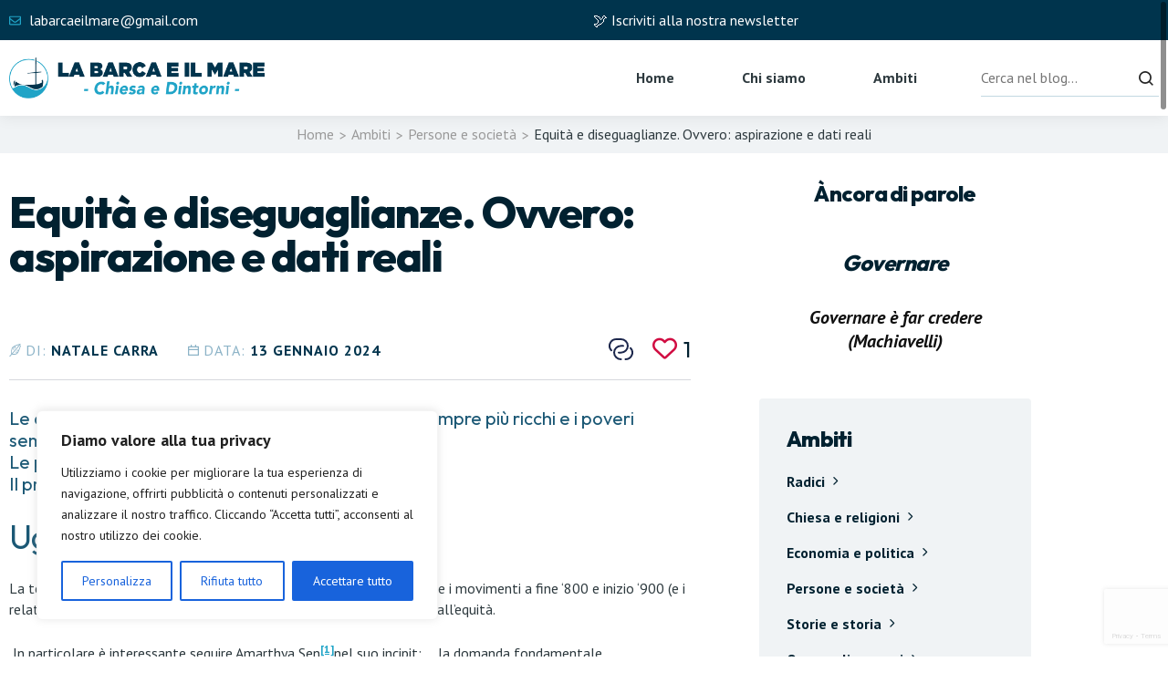

--- FILE ---
content_type: text/html; charset=UTF-8
request_url: https://labarcaeilmare.it/persone-e-societa/equita-e-diseguaglianze-ovvero-aspirazione-e-dati-reali/
body_size: 45692
content:
<!DOCTYPE html>
<html lang="it-IT">
<head>
<meta charset="UTF-8">
<meta name="viewport" content="width=device-width, initial-scale=1">
<link rel="profile" href="//gmpg.org/xfn/11">
<!-- Manifest added by SuperPWA - Progressive Web Apps Plugin For WordPress -->
<link rel="manifest" href="/superpwa-manifest.json">
<link rel="prefetch" href="/superpwa-manifest.json">
<meta name="theme-color" content="#D5E0EB">
<!-- / SuperPWA.com -->
<meta name='robots' content='index, follow, max-image-preview:large, max-snippet:-1, max-video-preview:-1' />

	<!-- This site is optimized with the Yoast SEO plugin v26.7 - https://yoast.com/wordpress/plugins/seo/ -->
	<title>Equità e diseguaglianze. Ovvero: aspirazione e dati reali | La barca e il mare</title>
	<meta name="description" content="Equità e diseguaglianze. Ovvero: aspirazione e dati reali. I ricchi sempre più ricchi e i poveri sempre più poveri..." />
	<link rel="canonical" href="https://labarcaeilmare.it/persone-e-societa/equita-e-diseguaglianze-ovvero-aspirazione-e-dati-reali/" />
	<meta property="og:locale" content="it_IT" />
	<meta property="og:type" content="article" />
	<meta property="og:title" content="Equità e diseguaglianze. Ovvero: aspirazione e dati reali | La barca e il mare" />
	<meta property="og:description" content="Equità e diseguaglianze. Ovvero: aspirazione e dati reali. I ricchi sempre più ricchi e i poveri sempre più poveri..." />
	<meta property="og:url" content="https://labarcaeilmare.it/persone-e-societa/equita-e-diseguaglianze-ovvero-aspirazione-e-dati-reali/" />
	<meta property="og:site_name" content="La barca e il mare" />
	<meta property="article:published_time" content="2024-01-13T04:00:00+00:00" />
	<meta property="og:image" content="https://labarcaeilmare.it/wp-content/uploads/2025/06/IMG_2024-01-12-173840.jpg" />
	<meta property="og:image:width" content="1200" />
	<meta property="og:image:height" content="480" />
	<meta property="og:image:type" content="image/jpeg" />
	<meta name="author" content="Natale Carra" />
	<meta name="twitter:card" content="summary_large_image" />
	<meta name="twitter:label1" content="Scritto da" />
	<meta name="twitter:data1" content="Natale Carra" />
	<meta name="twitter:label2" content="Tempo di lettura stimato" />
	<meta name="twitter:data2" content="5 minuti" />
	<script type="application/ld+json" class="yoast-schema-graph">{"@context":"https://schema.org","@graph":[{"@type":"Article","@id":"https://labarcaeilmare.it/persone-e-societa/equita-e-diseguaglianze-ovvero-aspirazione-e-dati-reali/#article","isPartOf":{"@id":"https://labarcaeilmare.it/persone-e-societa/equita-e-diseguaglianze-ovvero-aspirazione-e-dati-reali/"},"author":{"name":"Natale Carra","@id":"https://labarcaeilmare.it/#/schema/person/cbf0c356e991d5356d2bcc553c981d19"},"headline":"Equità e diseguaglianze. Ovvero: aspirazione e dati reali","datePublished":"2024-01-13T04:00:00+00:00","mainEntityOfPage":{"@id":"https://labarcaeilmare.it/persone-e-societa/equita-e-diseguaglianze-ovvero-aspirazione-e-dati-reali/"},"wordCount":779,"commentCount":0,"publisher":{"@id":"https://labarcaeilmare.it/#organization"},"image":{"@id":"https://labarcaeilmare.it/persone-e-societa/equita-e-diseguaglianze-ovvero-aspirazione-e-dati-reali/#primaryimage"},"thumbnailUrl":"https://labarcaeilmare.it/wp-content/uploads/2025/06/IMG_2024-01-12-173840.jpg","keywords":["società","poveri","ricchi","disuguaglianze","Amartya Kumar Sen","progresso"],"articleSection":["Persone e società"],"inLanguage":"it-IT","potentialAction":[{"@type":"CommentAction","name":"Comment","target":["https://labarcaeilmare.it/persone-e-societa/equita-e-diseguaglianze-ovvero-aspirazione-e-dati-reali/#respond"]}]},{"@type":"WebPage","@id":"https://labarcaeilmare.it/persone-e-societa/equita-e-diseguaglianze-ovvero-aspirazione-e-dati-reali/","url":"https://labarcaeilmare.it/persone-e-societa/equita-e-diseguaglianze-ovvero-aspirazione-e-dati-reali/","name":"Equità e diseguaglianze. Ovvero: aspirazione e dati reali | La barca e il mare","isPartOf":{"@id":"https://labarcaeilmare.it/#website"},"primaryImageOfPage":{"@id":"https://labarcaeilmare.it/persone-e-societa/equita-e-diseguaglianze-ovvero-aspirazione-e-dati-reali/#primaryimage"},"image":{"@id":"https://labarcaeilmare.it/persone-e-societa/equita-e-diseguaglianze-ovvero-aspirazione-e-dati-reali/#primaryimage"},"thumbnailUrl":"https://labarcaeilmare.it/wp-content/uploads/2025/06/IMG_2024-01-12-173840.jpg","datePublished":"2024-01-13T04:00:00+00:00","description":"Equità e diseguaglianze. Ovvero: aspirazione e dati reali. I ricchi sempre più ricchi e i poveri sempre più poveri...","breadcrumb":{"@id":"https://labarcaeilmare.it/persone-e-societa/equita-e-diseguaglianze-ovvero-aspirazione-e-dati-reali/#breadcrumb"},"inLanguage":"it-IT","potentialAction":[{"@type":"ReadAction","target":["https://labarcaeilmare.it/persone-e-societa/equita-e-diseguaglianze-ovvero-aspirazione-e-dati-reali/"]}]},{"@type":"ImageObject","inLanguage":"it-IT","@id":"https://labarcaeilmare.it/persone-e-societa/equita-e-diseguaglianze-ovvero-aspirazione-e-dati-reali/#primaryimage","url":"https://labarcaeilmare.it/wp-content/uploads/2025/06/IMG_2024-01-12-173840.jpg","contentUrl":"https://labarcaeilmare.it/wp-content/uploads/2025/06/IMG_2024-01-12-173840.jpg","width":1200,"height":480},{"@type":"BreadcrumbList","@id":"https://labarcaeilmare.it/persone-e-societa/equita-e-diseguaglianze-ovvero-aspirazione-e-dati-reali/#breadcrumb","itemListElement":[{"@type":"ListItem","position":1,"name":"Home","item":"https://labarcaeilmare.it/"},{"@type":"ListItem","position":2,"name":"Ambiti","item":"https://labarcaeilmare.it/ambiti/"},{"@type":"ListItem","position":3,"name":"Equità e diseguaglianze. Ovvero: aspirazione e dati reali"}]},{"@type":"WebSite","@id":"https://labarcaeilmare.it/#website","url":"https://labarcaeilmare.it/","name":"La barca e il mare","description":"","publisher":{"@id":"https://labarcaeilmare.it/#organization"},"potentialAction":[{"@type":"SearchAction","target":{"@type":"EntryPoint","urlTemplate":"https://labarcaeilmare.it/?s={search_term_string}"},"query-input":{"@type":"PropertyValueSpecification","valueRequired":true,"valueName":"search_term_string"}}],"inLanguage":"it-IT"},{"@type":"Organization","@id":"https://labarcaeilmare.it/#organization","name":"La barca e il mare","url":"https://labarcaeilmare.it/","logo":{"@type":"ImageObject","inLanguage":"it-IT","@id":"https://labarcaeilmare.it/#/schema/logo/image/","url":"https://labarcaeilmare.it/wp-content/uploads/2025/05/LA-BARCA-E-IL-MARE-logo-social.png","contentUrl":"https://labarcaeilmare.it/wp-content/uploads/2025/05/LA-BARCA-E-IL-MARE-logo-social.png","width":1200,"height":1200,"caption":"La barca e il mare"},"image":{"@id":"https://labarcaeilmare.it/#/schema/logo/image/"}},{"@type":"Person","@id":"https://labarcaeilmare.it/#/schema/person/cbf0c356e991d5356d2bcc553c981d19","name":"Natale Carra","image":{"@type":"ImageObject","inLanguage":"it-IT","@id":"https://labarcaeilmare.it/#/schema/person/image/","url":"https://secure.gravatar.com/avatar/c2202d671f226174bb51b00a13e2d65bf63eb9118d91a6338d7242ad4569f317?s=96&d=mm&r=g","contentUrl":"https://secure.gravatar.com/avatar/c2202d671f226174bb51b00a13e2d65bf63eb9118d91a6338d7242ad4569f317?s=96&d=mm&r=g","caption":"Natale Carra"}}]}</script>
	<!-- / Yoast SEO plugin. -->


<link rel='dns-prefetch' href='//cdn.jsdelivr.net' />
<link rel='dns-prefetch' href='//fonts.googleapis.com' />
<link rel='dns-prefetch' href='//use.fontawesome.com' />
<link rel='preconnect' href='https://fonts.gstatic.com' crossorigin />
<link rel="alternate" type="application/rss+xml" title="La barca e il mare &raquo; Feed" href="https://labarcaeilmare.it/feed/" />
<link rel="alternate" type="application/rss+xml" title="La barca e il mare &raquo; Feed dei commenti" href="https://labarcaeilmare.it/comments/feed/" />
<link rel="alternate" type="application/rss+xml" title="La barca e il mare &raquo; Equità e diseguaglianze. Ovvero: aspirazione e dati reali Feed dei commenti" href="https://labarcaeilmare.it/persone-e-societa/equita-e-diseguaglianze-ovvero-aspirazione-e-dati-reali/feed/" />
<link rel="alternate" title="oEmbed (JSON)" type="application/json+oembed" href="https://labarcaeilmare.it/wp-json/oembed/1.0/embed?url=https%3A%2F%2Flabarcaeilmare.it%2Fpersone-e-societa%2Fequita-e-diseguaglianze-ovvero-aspirazione-e-dati-reali%2F" />
<link rel="alternate" title="oEmbed (XML)" type="text/xml+oembed" href="https://labarcaeilmare.it/wp-json/oembed/1.0/embed?url=https%3A%2F%2Flabarcaeilmare.it%2Fpersone-e-societa%2Fequita-e-diseguaglianze-ovvero-aspirazione-e-dati-reali%2F&#038;format=xml" />
<style id='wp-img-auto-sizes-contain-inline-css' type='text/css'>
img:is([sizes=auto i],[sizes^="auto," i]){contain-intrinsic-size:3000px 1500px}
/*# sourceURL=wp-img-auto-sizes-contain-inline-css */
</style>
<style id='wp-emoji-styles-inline-css' type='text/css'>

	img.wp-smiley, img.emoji {
		display: inline !important;
		border: none !important;
		box-shadow: none !important;
		height: 1em !important;
		width: 1em !important;
		margin: 0 0.07em !important;
		vertical-align: -0.1em !important;
		background: none !important;
		padding: 0 !important;
	}
/*# sourceURL=wp-emoji-styles-inline-css */
</style>
<link rel='stylesheet' id='kbsp-spacer-ad-blocks-style-css' href='https://labarcaeilmare.it/wp-content/plugins/kbsp-spacer-ad-blocks/style.css?ver=1763560980' type='text/css' media='all' />
<link rel='stylesheet' id='contact-form-7-css' href='https://labarcaeilmare.it/wp-content/plugins/contact-form-7/includes/css/styles.css?ver=6.1.4' type='text/css' media='all' />
<link rel='stylesheet' id='rtelements-heading-css-css' href='https://labarcaeilmare.it/wp-content/plugins/rt-elements/widgets/heading/heading-css/heading.css?ver=6.9' type='text/css' media='all' />
<link rel='stylesheet' id='rtelements-button-css-css' href='https://labarcaeilmare.it/wp-content/plugins/rt-elements/widgets/button/button-css/button.css?ver=6.9' type='text/css' media='all' />
<link rel='stylesheet' id='rtelements-pricing-table-css' href='https://labarcaeilmare.it/wp-content/plugins/rt-elements/widgets/pricing-table/pricing-table-css/pricing-table.css?ver=6.9' type='text/css' media='all' />
<link rel='stylesheet' id='rtelements-cta-css' href='https://labarcaeilmare.it/wp-content/plugins/rt-elements/widgets/cta/cta-css/cta.css?ver=6.9' type='text/css' media='all' />
<link rel='stylesheet' id='rtelements-iconbox-css' href='https://labarcaeilmare.it/wp-content/plugins/rt-elements/widgets/iconbox/rs-iconbox-css/iconbox.css?ver=6.9' type='text/css' media='all' />
<link rel='stylesheet' id='rtelements-progress-pie-css' href='https://labarcaeilmare.it/wp-content/plugins/rt-elements/widgets/progress-pie/progress-pie-css/progress-pie.css?ver=6.9' type='text/css' media='all' />
<link rel='stylesheet' id='aos-css' href='https://labarcaeilmare.it/wp-content/plugins/rt-elements/assets/css/elements.css?ver=6.9' type='text/css' media='all' />
<link rel='stylesheet' id='hfe-style-css' href='https://labarcaeilmare.it/wp-content/plugins/rt-elements/reactheme-header-footer-elementor/assets/css/header-footer-elementor.css?ver=1.0.0' type='text/css' media='all' />
<link rel='stylesheet' id='elementor-frontend-css' href='https://labarcaeilmare.it/wp-content/plugins/elementor/assets/css/frontend.min.css?ver=3.34.1' type='text/css' media='all' />
<link rel='stylesheet' id='elementor-post-6-css' href='https://labarcaeilmare.it/wp-content/uploads/elementor/css/post-6.css?ver=1768410436' type='text/css' media='all' />
<link rel='stylesheet' id='elementor-post-5326-css' href='https://labarcaeilmare.it/wp-content/uploads/elementor/css/post-5326.css?ver=1768410436' type='text/css' media='all' />
<link rel='stylesheet' id='elementor-post-127-css' href='https://labarcaeilmare.it/wp-content/uploads/elementor/css/post-127.css?ver=1768471309' type='text/css' media='all' />
<link rel='stylesheet' id='select2-css-css' href='https://cdn.jsdelivr.net/npm/select2@4.1.0-rc.0/dist/css/select2.min.css?ver=6.9' type='text/css' media='all' />
<link rel='stylesheet' id='boostrap-css' href='https://labarcaeilmare.it/wp-content/themes/stelary/assets/css/bootstrap.min.css?ver=6.9' type='text/css' media='all' />
<link rel='stylesheet' id='rt-icons-css' href='https://labarcaeilmare.it/wp-content/themes/stelary/assets/css/rt-icons.css?ver=6.9' type='text/css' media='all' />
<link rel='stylesheet' id='swiper-css' href='https://labarcaeilmare.it/wp-content/plugins/elementor/assets/lib/swiper/v8/css/swiper.min.css?ver=8.4.5' type='text/css' media='all' />
<link rel='stylesheet' id='uikit-css' href='https://labarcaeilmare.it/wp-content/themes/stelary/assets/css/uikit.min.css?ver=6.9' type='text/css' media='all' />
<link rel='stylesheet' id='stelary-style-default-css' href='https://labarcaeilmare.it/wp-content/themes/stelary/assets/scss/theme.css?ver=6.9' type='text/css' media='all' />
<link rel='stylesheet' id='stelary-style-responsive-css' href='https://labarcaeilmare.it/wp-content/themes/stelary/assets/css/responsive.css?ver=6.9' type='text/css' media='all' />
<link rel='stylesheet' id='stelary-style-css' href='https://labarcaeilmare.it/wp-content/themes/stelary-child/style.css?ver=6.9' type='text/css' media='all' />
<link rel='stylesheet' id='widget-image-css' href='https://labarcaeilmare.it/wp-content/plugins/elementor/assets/css/widget-image.min.css?ver=3.34.1' type='text/css' media='all' />
<link rel='stylesheet' id='widget-share-buttons-css' href='https://labarcaeilmare.it/wp-content/plugins/elementor-pro/assets/css/widget-share-buttons.min.css?ver=3.31.2' type='text/css' media='all' />
<link rel='stylesheet' id='e-apple-webkit-css' href='https://labarcaeilmare.it/wp-content/plugins/elementor/assets/css/conditionals/apple-webkit.min.css?ver=3.34.1' type='text/css' media='all' />
<link rel='stylesheet' id='widget-heading-css' href='https://labarcaeilmare.it/wp-content/plugins/elementor/assets/css/widget-heading.min.css?ver=3.34.1' type='text/css' media='all' />
<link rel='stylesheet' id='elementor-post-9567-css' href='https://labarcaeilmare.it/wp-content/uploads/elementor/css/post-9567.css?ver=1768410436' type='text/css' media='all' />
<link rel='stylesheet' id='childstyle-css' href='https://labarcaeilmare.it/wp-content/themes/stelary/style.css?ver=6.9' type='text/css' media='all' />
<link rel="preload" as="style" href="https://fonts.googleapis.com/css?family=PT%20Sans:400,700,400italic,700italic%7COutfit:100,200,300,400,500,600,700,800,900&#038;subset=latin-ext&#038;display=swap&#038;ver=1748885890" /><link rel="stylesheet" href="https://fonts.googleapis.com/css?family=PT%20Sans:400,700,400italic,700italic%7COutfit:100,200,300,400,500,600,700,800,900&#038;subset=latin-ext&#038;display=swap&#038;ver=1748885890" media="print" onload="this.media='all'"><noscript><link rel="stylesheet" href="https://fonts.googleapis.com/css?family=PT%20Sans:400,700,400italic,700italic%7COutfit:100,200,300,400,500,600,700,800,900&#038;subset=latin-ext&#038;display=swap&#038;ver=1748885890" /></noscript><link rel='stylesheet' id='barca_fontawesome-css' href='https://use.fontawesome.com/releases/v6.7.2/css/all.css?ver=6.7.2' type='text/css' media='all' />
<link rel='stylesheet' id='barca_scrollbar-css' href='https://labarcaeilmare.it/wp-content/themes/stelary-child/assets/css/overlayscrollbars.min.css?ver=2.9.2' type='text/css' media='all' />
<link rel='stylesheet' id='barca_swiper-css' href='https://labarcaeilmare.it/wp-content/plugins/elementor/assets/lib/swiper/v8/css/swiper.min.css?ver=8.4.5' type='text/css' media='all' />
<link rel='stylesheet' id='barca_swiper_e-css' href='https://labarcaeilmare.it/wp-content/plugins/elementor/assets/css/conditionals/e-swiper.min.css?ver=3.29.0' type='text/css' media='all' />
<link rel='stylesheet' id='barca-css' href='https://labarcaeilmare.it/wp-content/themes/stelary-child/assets/css/barca.css?ver=20250916' type='text/css' media='all' />
<link rel='stylesheet' id='camp-css' href='https://labarcaeilmare.it/wp-content/themes/stelary-child/assets/css/camp.css?ver=20250916' type='text/css' media='all' />
<link rel='stylesheet' id='elementor-gf-local-roboto-css' href='https://labarcaeilmare.it/wp-content/uploads/elementor/google-fonts/css/roboto.css?ver=1747899493' type='text/css' media='all' />
<link rel='stylesheet' id='elementor-gf-local-robotoslab-css' href='https://labarcaeilmare.it/wp-content/uploads/elementor/google-fonts/css/robotoslab.css?ver=1747899496' type='text/css' media='all' />
<script type="text/javascript" id="cookie-law-info-js-extra">
/* <![CDATA[ */
var _ckyConfig = {"_ipData":[],"_assetsURL":"https://labarcaeilmare.it/wp-content/plugins/cookie-law-info/lite/frontend/images/","_publicURL":"https://labarcaeilmare.it","_expiry":"365","_categories":[{"name":"Necessaria","slug":"necessary","isNecessary":true,"ccpaDoNotSell":true,"cookies":[],"active":true,"defaultConsent":{"gdpr":true,"ccpa":true}},{"name":"Funzionale","slug":"functional","isNecessary":false,"ccpaDoNotSell":true,"cookies":[],"active":true,"defaultConsent":{"gdpr":false,"ccpa":false}},{"name":"Analitica","slug":"analytics","isNecessary":false,"ccpaDoNotSell":true,"cookies":[],"active":true,"defaultConsent":{"gdpr":false,"ccpa":false}},{"name":"Prestazioni","slug":"performance","isNecessary":false,"ccpaDoNotSell":true,"cookies":[],"active":true,"defaultConsent":{"gdpr":false,"ccpa":false}},{"name":"Pubblicitari","slug":"advertisement","isNecessary":false,"ccpaDoNotSell":true,"cookies":[],"active":true,"defaultConsent":{"gdpr":false,"ccpa":false}}],"_activeLaw":"gdpr","_rootDomain":"","_block":"1","_showBanner":"1","_bannerConfig":{"settings":{"type":"box","preferenceCenterType":"popup","position":"bottom-left","applicableLaw":"gdpr"},"behaviours":{"reloadBannerOnAccept":false,"loadAnalyticsByDefault":false,"animations":{"onLoad":"animate","onHide":"sticky"}},"config":{"revisitConsent":{"status":true,"tag":"revisit-consent","position":"bottom-left","meta":{"url":"#"},"styles":{"background-color":"#0056A7"},"elements":{"title":{"type":"text","tag":"revisit-consent-title","status":true,"styles":{"color":"#0056a7"}}}},"preferenceCenter":{"toggle":{"status":true,"tag":"detail-category-toggle","type":"toggle","states":{"active":{"styles":{"background-color":"#1863DC"}},"inactive":{"styles":{"background-color":"#D0D5D2"}}}}},"categoryPreview":{"status":false,"toggle":{"status":true,"tag":"detail-category-preview-toggle","type":"toggle","states":{"active":{"styles":{"background-color":"#1863DC"}},"inactive":{"styles":{"background-color":"#D0D5D2"}}}}},"videoPlaceholder":{"status":true,"styles":{"background-color":"#000000","border-color":"#000000","color":"#ffffff"}},"readMore":{"status":false,"tag":"readmore-button","type":"link","meta":{"noFollow":true,"newTab":true},"styles":{"color":"#1863DC","background-color":"transparent","border-color":"transparent"}},"showMore":{"status":true,"tag":"show-desc-button","type":"button","styles":{"color":"#1863DC"}},"showLess":{"status":true,"tag":"hide-desc-button","type":"button","styles":{"color":"#1863DC"}},"alwaysActive":{"status":true,"tag":"always-active","styles":{"color":"#008000"}},"manualLinks":{"status":true,"tag":"manual-links","type":"link","styles":{"color":"#1863DC"}},"auditTable":{"status":true},"optOption":{"status":true,"toggle":{"status":true,"tag":"optout-option-toggle","type":"toggle","states":{"active":{"styles":{"background-color":"#1863dc"}},"inactive":{"styles":{"background-color":"#FFFFFF"}}}}}}},"_version":"3.3.9.1","_logConsent":"1","_tags":[{"tag":"accept-button","styles":{"color":"#FFFFFF","background-color":"#1863DC","border-color":"#1863DC"}},{"tag":"reject-button","styles":{"color":"#1863DC","background-color":"transparent","border-color":"#1863DC"}},{"tag":"settings-button","styles":{"color":"#1863DC","background-color":"transparent","border-color":"#1863DC"}},{"tag":"readmore-button","styles":{"color":"#1863DC","background-color":"transparent","border-color":"transparent"}},{"tag":"donotsell-button","styles":{"color":"#1863DC","background-color":"transparent","border-color":"transparent"}},{"tag":"show-desc-button","styles":{"color":"#1863DC"}},{"tag":"hide-desc-button","styles":{"color":"#1863DC"}},{"tag":"cky-always-active","styles":[]},{"tag":"cky-link","styles":[]},{"tag":"accept-button","styles":{"color":"#FFFFFF","background-color":"#1863DC","border-color":"#1863DC"}},{"tag":"revisit-consent","styles":{"background-color":"#0056A7"}}],"_shortCodes":[{"key":"cky_readmore","content":"\u003Ca href=\"#\" class=\"cky-policy\" aria-label=\"Politica sui cookie\" target=\"_blank\" rel=\"noopener\" data-cky-tag=\"readmore-button\"\u003EPolitica sui cookie\u003C/a\u003E","tag":"readmore-button","status":false,"attributes":{"rel":"nofollow","target":"_blank"}},{"key":"cky_show_desc","content":"\u003Cbutton class=\"cky-show-desc-btn\" data-cky-tag=\"show-desc-button\" aria-label=\"Mostra di pi\u00f9\"\u003EMostra di pi\u00f9\u003C/button\u003E","tag":"show-desc-button","status":true,"attributes":[]},{"key":"cky_hide_desc","content":"\u003Cbutton class=\"cky-show-desc-btn\" data-cky-tag=\"hide-desc-button\" aria-label=\"Mostra meno\"\u003EMostra meno\u003C/button\u003E","tag":"hide-desc-button","status":true,"attributes":[]},{"key":"cky_optout_show_desc","content":"[cky_optout_show_desc]","tag":"optout-show-desc-button","status":true,"attributes":[]},{"key":"cky_optout_hide_desc","content":"[cky_optout_hide_desc]","tag":"optout-hide-desc-button","status":true,"attributes":[]},{"key":"cky_category_toggle_label","content":"[cky_{{status}}_category_label] [cky_preference_{{category_slug}}_title]","tag":"","status":true,"attributes":[]},{"key":"cky_enable_category_label","content":"Abilitare","tag":"","status":true,"attributes":[]},{"key":"cky_disable_category_label","content":"Disattivare","tag":"","status":true,"attributes":[]},{"key":"cky_video_placeholder","content":"\u003Cdiv class=\"video-placeholder-normal\" data-cky-tag=\"video-placeholder\" id=\"[UNIQUEID]\"\u003E\u003Cp class=\"video-placeholder-text-normal\" data-cky-tag=\"placeholder-title\"\u003ESi prega di accettare il consenso ai cookie\u003C/p\u003E\u003C/div\u003E","tag":"","status":true,"attributes":[]},{"key":"cky_enable_optout_label","content":"Abilitare","tag":"","status":true,"attributes":[]},{"key":"cky_disable_optout_label","content":"Disattivare","tag":"","status":true,"attributes":[]},{"key":"cky_optout_toggle_label","content":"[cky_{{status}}_optout_label] [cky_optout_option_title]","tag":"","status":true,"attributes":[]},{"key":"cky_optout_option_title","content":"Non vendere o condividere i miei dati personali","tag":"","status":true,"attributes":[]},{"key":"cky_optout_close_label","content":"Vicino","tag":"","status":true,"attributes":[]},{"key":"cky_preference_close_label","content":"Vicino","tag":"","status":true,"attributes":[]}],"_rtl":"","_language":"it","_providersToBlock":[]};
var _ckyStyles = {"css":".cky-overlay{background: #000000; opacity: 0.4; position: fixed; top: 0; left: 0; width: 100%; height: 100%; z-index: 99999999;}.cky-hide{display: none;}.cky-btn-revisit-wrapper{display: flex; align-items: center; justify-content: center; background: #0056a7; width: 45px; height: 45px; border-radius: 50%; position: fixed; z-index: 999999; cursor: pointer;}.cky-revisit-bottom-left{bottom: 15px; left: 15px;}.cky-revisit-bottom-right{bottom: 15px; right: 15px;}.cky-btn-revisit-wrapper .cky-btn-revisit{display: flex; align-items: center; justify-content: center; background: none; border: none; cursor: pointer; position: relative; margin: 0; padding: 0;}.cky-btn-revisit-wrapper .cky-btn-revisit img{max-width: fit-content; margin: 0; height: 30px; width: 30px;}.cky-revisit-bottom-left:hover::before{content: attr(data-tooltip); position: absolute; background: #4e4b66; color: #ffffff; left: calc(100% + 7px); font-size: 12px; line-height: 16px; width: max-content; padding: 4px 8px; border-radius: 4px;}.cky-revisit-bottom-left:hover::after{position: absolute; content: \"\"; border: 5px solid transparent; left: calc(100% + 2px); border-left-width: 0; border-right-color: #4e4b66;}.cky-revisit-bottom-right:hover::before{content: attr(data-tooltip); position: absolute; background: #4e4b66; color: #ffffff; right: calc(100% + 7px); font-size: 12px; line-height: 16px; width: max-content; padding: 4px 8px; border-radius: 4px;}.cky-revisit-bottom-right:hover::after{position: absolute; content: \"\"; border: 5px solid transparent; right: calc(100% + 2px); border-right-width: 0; border-left-color: #4e4b66;}.cky-revisit-hide{display: none;}.cky-consent-container{position: fixed; width: 440px; box-sizing: border-box; z-index: 9999999; border-radius: 6px;}.cky-consent-container .cky-consent-bar{background: #ffffff; border: 1px solid; padding: 20px 26px; box-shadow: 0 -1px 10px 0 #acabab4d; border-radius: 6px;}.cky-box-bottom-left{bottom: 40px; left: 40px;}.cky-box-bottom-right{bottom: 40px; right: 40px;}.cky-box-top-left{top: 40px; left: 40px;}.cky-box-top-right{top: 40px; right: 40px;}.cky-custom-brand-logo-wrapper .cky-custom-brand-logo{width: 100px; height: auto; margin: 0 0 12px 0;}.cky-notice .cky-title{color: #212121; font-weight: 700; font-size: 18px; line-height: 24px; margin: 0 0 12px 0;}.cky-notice-des *,.cky-preference-content-wrapper *,.cky-accordion-header-des *,.cky-gpc-wrapper .cky-gpc-desc *{font-size: 14px;}.cky-notice-des{color: #212121; font-size: 14px; line-height: 24px; font-weight: 400;}.cky-notice-des img{height: 25px; width: 25px;}.cky-consent-bar .cky-notice-des p,.cky-gpc-wrapper .cky-gpc-desc p,.cky-preference-body-wrapper .cky-preference-content-wrapper p,.cky-accordion-header-wrapper .cky-accordion-header-des p,.cky-cookie-des-table li div:last-child p{color: inherit; margin-top: 0; overflow-wrap: break-word;}.cky-notice-des P:last-child,.cky-preference-content-wrapper p:last-child,.cky-cookie-des-table li div:last-child p:last-child,.cky-gpc-wrapper .cky-gpc-desc p:last-child{margin-bottom: 0;}.cky-notice-des a.cky-policy,.cky-notice-des button.cky-policy{font-size: 14px; color: #1863dc; white-space: nowrap; cursor: pointer; background: transparent; border: 1px solid; text-decoration: underline;}.cky-notice-des button.cky-policy{padding: 0;}.cky-notice-des a.cky-policy:focus-visible,.cky-notice-des button.cky-policy:focus-visible,.cky-preference-content-wrapper .cky-show-desc-btn:focus-visible,.cky-accordion-header .cky-accordion-btn:focus-visible,.cky-preference-header .cky-btn-close:focus-visible,.cky-switch input[type=\"checkbox\"]:focus-visible,.cky-footer-wrapper a:focus-visible,.cky-btn:focus-visible{outline: 2px solid #1863dc; outline-offset: 2px;}.cky-btn:focus:not(:focus-visible),.cky-accordion-header .cky-accordion-btn:focus:not(:focus-visible),.cky-preference-content-wrapper .cky-show-desc-btn:focus:not(:focus-visible),.cky-btn-revisit-wrapper .cky-btn-revisit:focus:not(:focus-visible),.cky-preference-header .cky-btn-close:focus:not(:focus-visible),.cky-consent-bar .cky-banner-btn-close:focus:not(:focus-visible){outline: 0;}button.cky-show-desc-btn:not(:hover):not(:active){color: #1863dc; background: transparent;}button.cky-accordion-btn:not(:hover):not(:active),button.cky-banner-btn-close:not(:hover):not(:active),button.cky-btn-revisit:not(:hover):not(:active),button.cky-btn-close:not(:hover):not(:active){background: transparent;}.cky-consent-bar button:hover,.cky-modal.cky-modal-open button:hover,.cky-consent-bar button:focus,.cky-modal.cky-modal-open button:focus{text-decoration: none;}.cky-notice-btn-wrapper{display: flex; justify-content: flex-start; align-items: center; flex-wrap: wrap; margin-top: 16px;}.cky-notice-btn-wrapper .cky-btn{text-shadow: none; box-shadow: none;}.cky-btn{flex: auto; max-width: 100%; font-size: 14px; font-family: inherit; line-height: 24px; padding: 8px; font-weight: 500; margin: 0 8px 0 0; border-radius: 2px; cursor: pointer; text-align: center; text-transform: none; min-height: 0;}.cky-btn:hover{opacity: 0.8;}.cky-btn-customize{color: #1863dc; background: transparent; border: 2px solid #1863dc;}.cky-btn-reject{color: #1863dc; background: transparent; border: 2px solid #1863dc;}.cky-btn-accept{background: #1863dc; color: #ffffff; border: 2px solid #1863dc;}.cky-btn:last-child{margin-right: 0;}@media (max-width: 576px){.cky-box-bottom-left{bottom: 0; left: 0;}.cky-box-bottom-right{bottom: 0; right: 0;}.cky-box-top-left{top: 0; left: 0;}.cky-box-top-right{top: 0; right: 0;}}@media (max-width: 440px){.cky-box-bottom-left, .cky-box-bottom-right, .cky-box-top-left, .cky-box-top-right{width: 100%; max-width: 100%;}.cky-consent-container .cky-consent-bar{padding: 20px 0;}.cky-custom-brand-logo-wrapper, .cky-notice .cky-title, .cky-notice-des, .cky-notice-btn-wrapper{padding: 0 24px;}.cky-notice-des{max-height: 40vh; overflow-y: scroll;}.cky-notice-btn-wrapper{flex-direction: column; margin-top: 0;}.cky-btn{width: 100%; margin: 10px 0 0 0;}.cky-notice-btn-wrapper .cky-btn-customize{order: 2;}.cky-notice-btn-wrapper .cky-btn-reject{order: 3;}.cky-notice-btn-wrapper .cky-btn-accept{order: 1; margin-top: 16px;}}@media (max-width: 352px){.cky-notice .cky-title{font-size: 16px;}.cky-notice-des *{font-size: 12px;}.cky-notice-des, .cky-btn{font-size: 12px;}}.cky-modal.cky-modal-open{display: flex; visibility: visible; -webkit-transform: translate(-50%, -50%); -moz-transform: translate(-50%, -50%); -ms-transform: translate(-50%, -50%); -o-transform: translate(-50%, -50%); transform: translate(-50%, -50%); top: 50%; left: 50%; transition: all 1s ease;}.cky-modal{box-shadow: 0 32px 68px rgba(0, 0, 0, 0.3); margin: 0 auto; position: fixed; max-width: 100%; background: #ffffff; top: 50%; box-sizing: border-box; border-radius: 6px; z-index: 999999999; color: #212121; -webkit-transform: translate(-50%, 100%); -moz-transform: translate(-50%, 100%); -ms-transform: translate(-50%, 100%); -o-transform: translate(-50%, 100%); transform: translate(-50%, 100%); visibility: hidden; transition: all 0s ease;}.cky-preference-center{max-height: 79vh; overflow: hidden; width: 845px; overflow: hidden; flex: 1 1 0; display: flex; flex-direction: column; border-radius: 6px;}.cky-preference-header{display: flex; align-items: center; justify-content: space-between; padding: 22px 24px; border-bottom: 1px solid;}.cky-preference-header .cky-preference-title{font-size: 18px; font-weight: 700; line-height: 24px;}.cky-preference-header .cky-btn-close{margin: 0; cursor: pointer; vertical-align: middle; padding: 0; background: none; border: none; width: 24px; height: 24px; min-height: 0; line-height: 0; text-shadow: none; box-shadow: none;}.cky-preference-header .cky-btn-close img{margin: 0; height: 10px; width: 10px;}.cky-preference-body-wrapper{padding: 0 24px; flex: 1; overflow: auto; box-sizing: border-box;}.cky-preference-content-wrapper,.cky-gpc-wrapper .cky-gpc-desc{font-size: 14px; line-height: 24px; font-weight: 400; padding: 12px 0;}.cky-preference-content-wrapper{border-bottom: 1px solid;}.cky-preference-content-wrapper img{height: 25px; width: 25px;}.cky-preference-content-wrapper .cky-show-desc-btn{font-size: 14px; font-family: inherit; color: #1863dc; text-decoration: none; line-height: 24px; padding: 0; margin: 0; white-space: nowrap; cursor: pointer; background: transparent; border-color: transparent; text-transform: none; min-height: 0; text-shadow: none; box-shadow: none;}.cky-accordion-wrapper{margin-bottom: 10px;}.cky-accordion{border-bottom: 1px solid;}.cky-accordion:last-child{border-bottom: none;}.cky-accordion .cky-accordion-item{display: flex; margin-top: 10px;}.cky-accordion .cky-accordion-body{display: none;}.cky-accordion.cky-accordion-active .cky-accordion-body{display: block; padding: 0 22px; margin-bottom: 16px;}.cky-accordion-header-wrapper{cursor: pointer; width: 100%;}.cky-accordion-item .cky-accordion-header{display: flex; justify-content: space-between; align-items: center;}.cky-accordion-header .cky-accordion-btn{font-size: 16px; font-family: inherit; color: #212121; line-height: 24px; background: none; border: none; font-weight: 700; padding: 0; margin: 0; cursor: pointer; text-transform: none; min-height: 0; text-shadow: none; box-shadow: none;}.cky-accordion-header .cky-always-active{color: #008000; font-weight: 600; line-height: 24px; font-size: 14px;}.cky-accordion-header-des{font-size: 14px; line-height: 24px; margin: 10px 0 16px 0;}.cky-accordion-chevron{margin-right: 22px; position: relative; cursor: pointer;}.cky-accordion-chevron-hide{display: none;}.cky-accordion .cky-accordion-chevron i::before{content: \"\"; position: absolute; border-right: 1.4px solid; border-bottom: 1.4px solid; border-color: inherit; height: 6px; width: 6px; -webkit-transform: rotate(-45deg); -moz-transform: rotate(-45deg); -ms-transform: rotate(-45deg); -o-transform: rotate(-45deg); transform: rotate(-45deg); transition: all 0.2s ease-in-out; top: 8px;}.cky-accordion.cky-accordion-active .cky-accordion-chevron i::before{-webkit-transform: rotate(45deg); -moz-transform: rotate(45deg); -ms-transform: rotate(45deg); -o-transform: rotate(45deg); transform: rotate(45deg);}.cky-audit-table{background: #f4f4f4; border-radius: 6px;}.cky-audit-table .cky-empty-cookies-text{color: inherit; font-size: 12px; line-height: 24px; margin: 0; padding: 10px;}.cky-audit-table .cky-cookie-des-table{font-size: 12px; line-height: 24px; font-weight: normal; padding: 15px 10px; border-bottom: 1px solid; border-bottom-color: inherit; margin: 0;}.cky-audit-table .cky-cookie-des-table:last-child{border-bottom: none;}.cky-audit-table .cky-cookie-des-table li{list-style-type: none; display: flex; padding: 3px 0;}.cky-audit-table .cky-cookie-des-table li:first-child{padding-top: 0;}.cky-cookie-des-table li div:first-child{width: 100px; font-weight: 600; word-break: break-word; word-wrap: break-word;}.cky-cookie-des-table li div:last-child{flex: 1; word-break: break-word; word-wrap: break-word; margin-left: 8px;}.cky-footer-shadow{display: block; width: 100%; height: 40px; background: linear-gradient(180deg, rgba(255, 255, 255, 0) 0%, #ffffff 100%); position: absolute; bottom: calc(100% - 1px);}.cky-footer-wrapper{position: relative;}.cky-prefrence-btn-wrapper{display: flex; flex-wrap: wrap; align-items: center; justify-content: center; padding: 22px 24px; border-top: 1px solid;}.cky-prefrence-btn-wrapper .cky-btn{flex: auto; max-width: 100%; text-shadow: none; box-shadow: none;}.cky-btn-preferences{color: #1863dc; background: transparent; border: 2px solid #1863dc;}.cky-preference-header,.cky-preference-body-wrapper,.cky-preference-content-wrapper,.cky-accordion-wrapper,.cky-accordion,.cky-accordion-wrapper,.cky-footer-wrapper,.cky-prefrence-btn-wrapper{border-color: inherit;}@media (max-width: 845px){.cky-modal{max-width: calc(100% - 16px);}}@media (max-width: 576px){.cky-modal{max-width: 100%;}.cky-preference-center{max-height: 100vh;}.cky-prefrence-btn-wrapper{flex-direction: column;}.cky-accordion.cky-accordion-active .cky-accordion-body{padding-right: 0;}.cky-prefrence-btn-wrapper .cky-btn{width: 100%; margin: 10px 0 0 0;}.cky-prefrence-btn-wrapper .cky-btn-reject{order: 3;}.cky-prefrence-btn-wrapper .cky-btn-accept{order: 1; margin-top: 0;}.cky-prefrence-btn-wrapper .cky-btn-preferences{order: 2;}}@media (max-width: 425px){.cky-accordion-chevron{margin-right: 15px;}.cky-notice-btn-wrapper{margin-top: 0;}.cky-accordion.cky-accordion-active .cky-accordion-body{padding: 0 15px;}}@media (max-width: 352px){.cky-preference-header .cky-preference-title{font-size: 16px;}.cky-preference-header{padding: 16px 24px;}.cky-preference-content-wrapper *, .cky-accordion-header-des *{font-size: 12px;}.cky-preference-content-wrapper, .cky-preference-content-wrapper .cky-show-more, .cky-accordion-header .cky-always-active, .cky-accordion-header-des, .cky-preference-content-wrapper .cky-show-desc-btn, .cky-notice-des a.cky-policy{font-size: 12px;}.cky-accordion-header .cky-accordion-btn{font-size: 14px;}}.cky-switch{display: flex;}.cky-switch input[type=\"checkbox\"]{position: relative; width: 44px; height: 24px; margin: 0; background: #d0d5d2; -webkit-appearance: none; border-radius: 50px; cursor: pointer; outline: 0; border: none; top: 0;}.cky-switch input[type=\"checkbox\"]:checked{background: #1863dc;}.cky-switch input[type=\"checkbox\"]:before{position: absolute; content: \"\"; height: 20px; width: 20px; left: 2px; bottom: 2px; border-radius: 50%; background-color: white; -webkit-transition: 0.4s; transition: 0.4s; margin: 0;}.cky-switch input[type=\"checkbox\"]:after{display: none;}.cky-switch input[type=\"checkbox\"]:checked:before{-webkit-transform: translateX(20px); -ms-transform: translateX(20px); transform: translateX(20px);}@media (max-width: 425px){.cky-switch input[type=\"checkbox\"]{width: 38px; height: 21px;}.cky-switch input[type=\"checkbox\"]:before{height: 17px; width: 17px;}.cky-switch input[type=\"checkbox\"]:checked:before{-webkit-transform: translateX(17px); -ms-transform: translateX(17px); transform: translateX(17px);}}.cky-consent-bar .cky-banner-btn-close{position: absolute; right: 9px; top: 5px; background: none; border: none; cursor: pointer; padding: 0; margin: 0; min-height: 0; line-height: 0; height: 24px; width: 24px; text-shadow: none; box-shadow: none;}.cky-consent-bar .cky-banner-btn-close img{height: 9px; width: 9px; margin: 0;}.cky-notice-group{font-size: 14px; line-height: 24px; font-weight: 400; color: #212121;}.cky-notice-btn-wrapper .cky-btn-do-not-sell{font-size: 14px; line-height: 24px; padding: 6px 0; margin: 0; font-weight: 500; background: none; border-radius: 2px; border: none; cursor: pointer; text-align: left; color: #1863dc; background: transparent; border-color: transparent; box-shadow: none; text-shadow: none;}.cky-consent-bar .cky-banner-btn-close:focus-visible,.cky-notice-btn-wrapper .cky-btn-do-not-sell:focus-visible,.cky-opt-out-btn-wrapper .cky-btn:focus-visible,.cky-opt-out-checkbox-wrapper input[type=\"checkbox\"].cky-opt-out-checkbox:focus-visible{outline: 2px solid #1863dc; outline-offset: 2px;}@media (max-width: 440px){.cky-consent-container{width: 100%;}}@media (max-width: 352px){.cky-notice-des a.cky-policy, .cky-notice-btn-wrapper .cky-btn-do-not-sell{font-size: 12px;}}.cky-opt-out-wrapper{padding: 12px 0;}.cky-opt-out-wrapper .cky-opt-out-checkbox-wrapper{display: flex; align-items: center;}.cky-opt-out-checkbox-wrapper .cky-opt-out-checkbox-label{font-size: 16px; font-weight: 700; line-height: 24px; margin: 0 0 0 12px; cursor: pointer;}.cky-opt-out-checkbox-wrapper input[type=\"checkbox\"].cky-opt-out-checkbox{background-color: #ffffff; border: 1px solid black; width: 20px; height: 18.5px; margin: 0; -webkit-appearance: none; position: relative; display: flex; align-items: center; justify-content: center; border-radius: 2px; cursor: pointer;}.cky-opt-out-checkbox-wrapper input[type=\"checkbox\"].cky-opt-out-checkbox:checked{background-color: #1863dc; border: none;}.cky-opt-out-checkbox-wrapper input[type=\"checkbox\"].cky-opt-out-checkbox:checked::after{left: 6px; bottom: 4px; width: 7px; height: 13px; border: solid #ffffff; border-width: 0 3px 3px 0; border-radius: 2px; -webkit-transform: rotate(45deg); -ms-transform: rotate(45deg); transform: rotate(45deg); content: \"\"; position: absolute; box-sizing: border-box;}.cky-opt-out-checkbox-wrapper.cky-disabled .cky-opt-out-checkbox-label,.cky-opt-out-checkbox-wrapper.cky-disabled input[type=\"checkbox\"].cky-opt-out-checkbox{cursor: no-drop;}.cky-gpc-wrapper{margin: 0 0 0 32px;}.cky-footer-wrapper .cky-opt-out-btn-wrapper{display: flex; flex-wrap: wrap; align-items: center; justify-content: center; padding: 22px 24px;}.cky-opt-out-btn-wrapper .cky-btn{flex: auto; max-width: 100%; text-shadow: none; box-shadow: none;}.cky-opt-out-btn-wrapper .cky-btn-cancel{border: 1px solid #dedfe0; background: transparent; color: #858585;}.cky-opt-out-btn-wrapper .cky-btn-confirm{background: #1863dc; color: #ffffff; border: 1px solid #1863dc;}@media (max-width: 352px){.cky-opt-out-checkbox-wrapper .cky-opt-out-checkbox-label{font-size: 14px;}.cky-gpc-wrapper .cky-gpc-desc, .cky-gpc-wrapper .cky-gpc-desc *{font-size: 12px;}.cky-opt-out-checkbox-wrapper input[type=\"checkbox\"].cky-opt-out-checkbox{width: 16px; height: 16px;}.cky-opt-out-checkbox-wrapper input[type=\"checkbox\"].cky-opt-out-checkbox:checked::after{left: 5px; bottom: 4px; width: 3px; height: 9px;}.cky-gpc-wrapper{margin: 0 0 0 28px;}}.video-placeholder-youtube{background-size: 100% 100%; background-position: center; background-repeat: no-repeat; background-color: #b2b0b059; position: relative; display: flex; align-items: center; justify-content: center; max-width: 100%;}.video-placeholder-text-youtube{text-align: center; align-items: center; padding: 10px 16px; background-color: #000000cc; color: #ffffff; border: 1px solid; border-radius: 2px; cursor: pointer;}.video-placeholder-normal{background-image: url(\"/wp-content/plugins/cookie-law-info/lite/frontend/images/placeholder.svg\"); background-size: 80px; background-position: center; background-repeat: no-repeat; background-color: #b2b0b059; position: relative; display: flex; align-items: flex-end; justify-content: center; max-width: 100%;}.video-placeholder-text-normal{align-items: center; padding: 10px 16px; text-align: center; border: 1px solid; border-radius: 2px; cursor: pointer;}.cky-rtl{direction: rtl; text-align: right;}.cky-rtl .cky-banner-btn-close{left: 9px; right: auto;}.cky-rtl .cky-notice-btn-wrapper .cky-btn:last-child{margin-right: 8px;}.cky-rtl .cky-notice-btn-wrapper .cky-btn:first-child{margin-right: 0;}.cky-rtl .cky-notice-btn-wrapper{margin-left: 0; margin-right: 15px;}.cky-rtl .cky-prefrence-btn-wrapper .cky-btn{margin-right: 8px;}.cky-rtl .cky-prefrence-btn-wrapper .cky-btn:first-child{margin-right: 0;}.cky-rtl .cky-accordion .cky-accordion-chevron i::before{border: none; border-left: 1.4px solid; border-top: 1.4px solid; left: 12px;}.cky-rtl .cky-accordion.cky-accordion-active .cky-accordion-chevron i::before{-webkit-transform: rotate(-135deg); -moz-transform: rotate(-135deg); -ms-transform: rotate(-135deg); -o-transform: rotate(-135deg); transform: rotate(-135deg);}@media (max-width: 768px){.cky-rtl .cky-notice-btn-wrapper{margin-right: 0;}}@media (max-width: 576px){.cky-rtl .cky-notice-btn-wrapper .cky-btn:last-child{margin-right: 0;}.cky-rtl .cky-prefrence-btn-wrapper .cky-btn{margin-right: 0;}.cky-rtl .cky-accordion.cky-accordion-active .cky-accordion-body{padding: 0 22px 0 0;}}@media (max-width: 425px){.cky-rtl .cky-accordion.cky-accordion-active .cky-accordion-body{padding: 0 15px 0 0;}}.cky-rtl .cky-opt-out-btn-wrapper .cky-btn{margin-right: 12px;}.cky-rtl .cky-opt-out-btn-wrapper .cky-btn:first-child{margin-right: 0;}.cky-rtl .cky-opt-out-checkbox-wrapper .cky-opt-out-checkbox-label{margin: 0 12px 0 0;}"};
//# sourceURL=cookie-law-info-js-extra
/* ]]> */
</script>
<script type="text/javascript" src="https://labarcaeilmare.it/wp-content/plugins/cookie-law-info/lite/frontend/js/script.min.js?ver=3.3.9.1" id="cookie-law-info-js"></script>
<script type="text/javascript" src="https://labarcaeilmare.it/wp-includes/js/jquery/jquery.min.js?ver=3.7.1" id="jquery-core-js"></script>
<script type="text/javascript" src="https://labarcaeilmare.it/wp-includes/js/jquery/jquery-migrate.min.js?ver=3.4.1" id="jquery-migrate-js"></script>
<script type="text/javascript" src="https://labarcaeilmare.it/wp-content/themes/stelary/assets/js/swiper-bundle.min.js?ver=8.2.3" id="swiper-bundle-js"></script>
<script type="text/javascript" src="https://labarcaeilmare.it/wp-content/themes/stelary/assets/js/uikit.min.js?ver=3.16.24" id="uikit-js"></script>
<link rel="https://api.w.org/" href="https://labarcaeilmare.it/wp-json/" /><link rel="alternate" title="JSON" type="application/json" href="https://labarcaeilmare.it/wp-json/wp/v2/posts/13835" />
<link rel='shortlink' href='https://labarcaeilmare.it/?p=13835' />
<meta name="generator" content="Redux 4.5.10" /><style id="cky-style-inline">[data-cky-tag]{visibility:hidden;}</style>  <script src="https://cdn.onesignal.com/sdks/web/v16/OneSignalSDK.page.js" defer></script>
  <script>
          window.OneSignalDeferred = window.OneSignalDeferred || [];
          OneSignalDeferred.push(async function(OneSignal) {
            await OneSignal.init({
              appId: "a2beee2f-068c-47c0-8b91-1efa4e821129",
              serviceWorkerOverrideForTypical: true,
              path: "https://labarcaeilmare.it/wp-content/plugins/onesignal-free-web-push-notifications/sdk_files/",
              serviceWorkerParam: { scope: "/wp-content/plugins/onesignal-free-web-push-notifications/sdk_files/push/onesignal/" },
              serviceWorkerPath: "OneSignalSDKWorker.js",
            });
          });

          // Unregister the legacy OneSignal service worker to prevent scope conflicts
          if (navigator.serviceWorker) {
            navigator.serviceWorker.getRegistrations().then((registrations) => {
              // Iterate through all registered service workers
              registrations.forEach((registration) => {
                // Check the script URL to identify the specific service worker
                if (registration.active && registration.active.scriptURL.includes('OneSignalSDKWorker.js.php')) {
                  // Unregister the service worker
                  registration.unregister().then((success) => {
                    if (success) {
                      console.log('OneSignalSW: Successfully unregistered:', registration.active.scriptURL);
                    } else {
                      console.log('OneSignalSW: Failed to unregister:', registration.active.scriptURL);
                    }
                  });
                }
              });
            }).catch((error) => {
              console.error('Error fetching service worker registrations:', error);
            });
        }
        </script>
					<style type="text/css" id="cst_font_data">
						@font-face {
	font-family: 'EudoxusSans-Bold';
	font-weight: 700;
	src: url('https://stelary.themewant.com/tech-magazine/wp-content/uploads/2023/08/EudoxusSans-Bold.ttf') format('truetype');
}
@font-face {
	font-family: 'Optician Sans';
	font-weight: 400;
	src: url('https://stelary.themewant.com/tech-magazine/wp-content/uploads/2023/07/OpticianSans.ttf') format('truetype');
}
@font-face {
	font-family: 'Mabry Pro';
	font-weight: 400;
	src: url('https://stelary.themewant.com/tech-magazine/wp-content/uploads/2023/07/MabryPro-Regular-1.ttf') format('truetype');
}
@font-face {
	font-family: 'Mabry Pro';
	font-weight: 700;
	src: url('https://stelary.themewant.com/tech-magazine/wp-content/uploads/2023/09/MabryPro-Bold.ttf') format('truetype');
}					</style>
				<link rel="icon" type="image/png" href="/wp-content/uploads/fbrfg/favicon-96x96.png" sizes="96x96" />
<link rel="icon" type="image/svg+xml" href="/wp-content/uploads/fbrfg/favicon.svg" />
<link rel="shortcut icon" href="/wp-content/uploads/fbrfg/favicon.ico" />
<link rel="apple-touch-icon" sizes="180x180" href="/wp-content/uploads/fbrfg/apple-touch-icon.png" />
<meta name="apple-mobile-web-app-title" content="La barca e il mare" />
<link rel="manifest" href="/wp-content/uploads/fbrfg/site.webmanifest" /><link rel="pingback" href="https://labarcaeilmare.it/xmlrpc.php"><script type='text/javascript'>if (localStorage.theme) document.documentElement.setAttribute('data-theme', localStorage.theme);</script><meta name="generator" content="Elementor 3.34.1; features: e_font_icon_svg, additional_custom_breakpoints; settings: css_print_method-external, google_font-enabled, font_display-swap">
			<style>
				.e-con.e-parent:nth-of-type(n+4):not(.e-lazyloaded):not(.e-no-lazyload),
				.e-con.e-parent:nth-of-type(n+4):not(.e-lazyloaded):not(.e-no-lazyload) * {
					background-image: none !important;
				}
				@media screen and (max-height: 1024px) {
					.e-con.e-parent:nth-of-type(n+3):not(.e-lazyloaded):not(.e-no-lazyload),
					.e-con.e-parent:nth-of-type(n+3):not(.e-lazyloaded):not(.e-no-lazyload) * {
						background-image: none !important;
					}
				}
				@media screen and (max-height: 640px) {
					.e-con.e-parent:nth-of-type(n+2):not(.e-lazyloaded):not(.e-no-lazyload),
					.e-con.e-parent:nth-of-type(n+2):not(.e-lazyloaded):not(.e-no-lazyload) * {
						background-image: none !important;
					}
				}
			</style>
			<link rel="icon" href="https://labarcaeilmare.it/wp-content/uploads/2025/05/LA-BARCA-E-IL-MARE-favicon-f-78x78.png" sizes="32x32" />
<link rel="icon" href="https://labarcaeilmare.it/wp-content/uploads/2025/05/LA-BARCA-E-IL-MARE-favicon-f-237x237.png" sizes="192x192" />
<link rel="apple-touch-icon" href="https://labarcaeilmare.it/wp-content/uploads/2025/05/LA-BARCA-E-IL-MARE-favicon-f-188x188.png" />
<meta name="msapplication-TileImage" content="https://labarcaeilmare.it/wp-content/uploads/2025/05/LA-BARCA-E-IL-MARE-favicon-f-300x300.png" />
<!-- Google Tag Manager -->
<script>(function(w,d,s,l,i){w[l]=w[l]||[];w[l].push({'gtm.start':
new Date().getTime(),event:'gtm.js'});var f=d.getElementsByTagName(s)[0],
j=d.createElement(s),dl=l!='dataLayer'?'&l='+l:'';j.async=true;j.src=
'https://www.googletagmanager.com/gtm.js?id='+i+dl;f.parentNode.insertBefore(j,f);
})(window,document,'script','dataLayer','GTM-PJ8L9KD');</script>
<!-- End Google Tag Manager -->

<style id="stelary_option-dynamic-css" title="dynamic-css" class="redux-options-output">.lds-ellipsis div{background:#00C89A;}.react-button.secondary_btn a{background-color:#00344D;}.react-button.secondary_btn a:after{background:#000B10;}.reactheme-breadcrumbs{background:#F0F1F2;}</style>
<!-- Typography -->
<style>	
	body{
		background:#FFFFFF;
		color:#2D393E !important;
					font-family: PT Sans !important;   
		 
	    font-size: 16px !important;
	}	
	
	h1{
					 color: #012130;
							font-family: Outfit;   
				font-size:48px;
				font-weight:800;
				
					line-height:58px;
				
	}
	h2{
					 color: #012130;
							font-family: Outfit !important;   
		 
		font-size:36px;
				font-weight:800;
				
					line-height:39px			}
	h3{
					 color: #012130;
							font-family: Outfit !important;   
		 
		font-size:28px;

				font-weight:800 !important;
				
					line-height:37px;
			}
	h4{
					 color: #012130;
							font-family: Outfit !important;   
				font-size:24px;
				font-weight:800;
				
					line-height:29px;
				
	}
	h5{
					 color: #012130;
							font-family: Outfit !important;   
				font-size:20px;
				font-weight:800;
				
					line-height:24px;
			}
	h6{
					 color: #012130;
							font-family: Outfit;   
				font-size:16px;
				font-weight:800;
				
					line-height:20px;
			}
	.menu-area .navbar ul li > a,
	.sidenav .widget_nav_menu ul li a{
					font-weight: 700;   
							font-family: PT Sans;   
				font-size:16px;
	}  

	/*changes dynmic color*/
			:root{
			--primaryColor: #20A4C7 !important; 
			--secondaryyColor: #00344D !important; 
			
		}
				:root{
			--gray-slate-pink-50: #FDF0F5 !important;
		}
	


	

	
			.blog-item .user-info .single-info,
		.blog-item .single-info .author-by,
		.archive .reactheme-blog .blog-item .single-info span a {
							font-weight:  400 !important;
				
							font-size: 16px !important;
											}
	


			:root{
			--button-bg: #20A4C7 !important;
		}
				:root{
			--button-bg-hover: #177A94 !important;
		}
				:root{
			--button-bg-dark: #00344D !important;
		}
				:root{
			--button-bg-dark-hover: #000B10 !important;
		}
	
	
	
		


	

			.react-sideabr .widget .widget-title {
			font-size: 20px !important;
		}
		
		
	
	
			.react-sideabr .widget-title {
			text-transform: none !important;
		}
	
			.react-sideabr .recent-post-widget .post-desc a,
		.featured-post-widget .featured--title a,
		.react-sideabr .widget.about_me_widget .about--name,
		.related-post .related-post-item .related-post-inner .post-contents .post-title a,
		.reactheme-blog-details .post--tilte-single h1,
		.archive .reactheme-blog .blog-item .title-wrap .blog-title a,
		.woocommerce.archive .product .woocommerce-loop-product__title,
		.woocommerce div.product .product_title,
		.woocommerce.single-product .related h2,
		.woocommerce-loop-product__title,
		.woocommerce-cart .entry-content .woocommerce .cart-collaterals .cart_totals h2,
		.woocommerce-checkout .woocommerce form.checkout #customer_details .woocommerce-billing-fields > h3,
		.woocommerce-checkout .woocommerce form.checkout .woocommerce-additional-fields > h3,
		.widget_products .product_list_widget .product-title,
		.woocommerce ul.product_list_widget li a .product-title{
			text-transform: none !important;
		}
	
	/* Woocommerce Widget Title */

	/* Woocommerce Product Radius */
	

	/* Woocommerce Sidebar Product Radius */
	
	/* Woocommerce Single Product Radius */
	

	/* Woocommerce Widget Background */
		 


	/*dark color start here */

	[data-theme="dark"] .rts_header__switch .header__switch__tooltip{
		background:#20A4C7	}	
				[data-theme="dark"] body,
			[data-theme="dark"] .dark-primary-bg,
			[data-theme="dark"] .services-style1 .services-icon .services-text a.services-btn,
			[data-theme="dark"] .sticky_form.rts-search-popup,
			[data-theme="dark"] .cart-icon-total-products,
			[data-theme="dark"]  .rts-popup-form #rtsModal .modal-content .popup-contents .close,
			[data-theme="dark"] #offcanvas-1 .bg-white-rts,
			[data-theme="dark"] #mobile_menu .submenu-button{
				background: #15171A !important
			}
	
				
			[data-theme="dark"] .rt-blog-slider.slider-style-1 .swiper-container.slider-thumbnail .swiper-wrapper .swiper-slide.swiper-slide-thumb-active,
			[data-theme="dark"] .rt-blog-slider.slider-style-1 .swiper-container.slider-thumbnail .swiper-wrapper .swiper-slide:hover,
			[data-theme="dark"]  .primary-bg-dark, [data-theme="dark"]  .primary-bg-dark .elementor-widget-wrap{
				background: #40444D !important
			}

			[data-theme="dark"] .primary-bg-dark-box .elementor-widget-wrap{
				background-color: #40444D !important
			}
	
			[data-theme="dark"]:root{
			--bodyColor : #FFFFFF !important;
			--titleColor:  #FFFFFF !important;
			--secondaryColor: #FFFFFF !important;	

		}
		[data-theme="dark"] body,					
		[data-theme="dark"] .reactheme-blog-grid.blog--style1 .blog-item .blog_content .blog-btn a:hover,
		[data-theme="dark"] .single #content h3,
		[data-theme="dark"] .reactheme-blog-grid.blog--style1 .blog-item .title a,
		[data-theme="dark"] .dark-primary-bg,
		[data-theme="dark"] .element-item .product-item .product-content .pcontent-inner h4.p-title a,
		[data-theme="dark"] .reactheme-breadcrumbs .breadcrumbs-title span a span,
		[data-theme="dark"] .elementor-heading-title,
		[data-theme="dark"] .services-style1 .services-icon .services-text a.services-btn,
		[data-theme="dark"] .title-border-yes, 
		[data-theme="dark"] .main__pagination__wrapper .main__page__pagination li a,
		[data-theme="dark"] .main__pagination__wrapper .main__page__pagination li i,
		[data-theme="dark"] .rt_categories h5,
		[data-theme="dark"] .dark-icon .elementor-social-icon i,
		[data-theme="dark"] .reactheme-blog .blog-item .blog-button a:hover,
		[data-theme="dark"] .rt_categories ul li a,
		[data-theme="dark"] .woocommerce div.product .woocommerce-tabs ul.tabs li,
		[data-theme="dark"] .blog .reactheme-blog .blog-item .title-wrap .blog-title a, 
		[data-theme="dark"] .archive .reactheme-blog .blog-item .title-wrap .blog-title a,
		[data-theme="dark"] .reactheme-blog-grid.blog--style2 .blog-item .blog-content .title a,
		[data-theme="dark"] .menu-wrap-off .elementor-social-icon i,
		[data-theme="dark"]  .react-copyright .description a:hover,
		[data-theme="dark"] .hfe-search-form__input,
		[data-theme="dark"]  .woocommerce-message, [data-theme="dark"]  .woocommerce-error, [data-theme="dark"]  .woocommerce-info,
		[data-theme="dark"] .rt-blog-slider.slider-style-1 .swiper-container.slider-thumbnail .swiper-wrapper .swiper-slide .swiper-thumb-article .contents,
		[data-theme="dark"] .react-sideabr .widget_block label.wp-block-search__label, 
		[data-theme="dark"] .react-sideabr .widget_block h2, [data-theme="dark"].react-sideabr .widget-title,
		[data-theme="dark"] .rts-popup-form #rtsBtn,
		[data-theme="dark"] .dark-primary-bg .elementor-social-icon i,
		[data-theme="dark"] .dark-icon-color .elementor-social-icon i,
		[data-theme="dark"] h2,
		[data-theme="dark"] .rt-blog-slider .blog-footer-area .left-area .info .author h6{
			color: #FFFFFF !important
		}
		[data-theme="dark"]  .offcanvas-icon svg path{
			stroke: #FFFFFF !important
		}
		[data-theme="dark"] .menu-cart-area svg path,  
		[data-theme="dark"] .rts-search-button-wrapper svg path{
			fill: #FFFFFF !important
		}
		[data-theme="dark"] .reactheme-blog-grid.blog--style1 .blog-item .blog_content .blog-btn a:hover,
		[data-theme="dark"] .reactheme-blog .blog-item .blog-button a:hover{
			border-color:  #FFFFFF !important
		}
		
			[data-theme="dark"] .reactheme-breadcrumbs .breadcrumbs-title span.current-item,
		[data-theme="dark"] .reactheme-breadcrumbs .breadcrumbs-title span a:before,			
		[data-theme="dark"] .react-heading .description p,
		[data-theme="dark"] .reactheme-blog-grid.blog--style2 .blog-item .blog-content .blog_content .txt,
		[data-theme="dark"] .react-sideabr .widget.about_me_widget .desc--about,
		[data-theme="dark"]  .user-info .single-info .date-on, [data-theme="dark"]  .user-info .single-info .author-by,
		[data-theme="dark"]  .wp-block-image figcaption,
		[data-theme="dark"] .user-info .single-info span.meta-data,
		[data-theme="dark"] .reactheme-blog-grid.blog--style2 .blog-item .blog_content .txt,
		[data-theme="dark"] .page-error .content-area h2 span,
		[data-theme="dark"] #mobile_menu .submenu-button,
		[data-theme="dark"] #offcanvas-1 .uk-offcanvas-close i,
		[data-theme="dark"] .sticky_form .search-input,
		[data-theme="dark"] .rt-blog-slider .blog-footer-area .left-area .info .author h6
		{ 
			color: #FFFFFF !important;
			opacity: .6;
		}
	
			[data-theme="dark"] .reactheme-breadcrumbs,
		[data-theme="dark"] .woocommerce.single-product .product-type-simple .summary .cart .quantity,
		[data-theme="dark"] .reactheme-breadcrumbs .breadcrumbs-single,
		[data-theme="dark"] .rt-blog-slider.slider-style-1 .swiper-container.slider-thumbnail .swiper-wrapper,
		[data-theme="dark"] .secondary-bg-dark, [data-theme="dark"] .rts-popup-form #rtsModal .modal-content,
		[data-theme="dark"] .menu-area .navbar ul li .sub-menu,
		[data-theme="dark"] input[type=text], [data-theme="dark"] input[type=tel], 
		[data-theme="dark"] .woocommerce .woocommerce-ordering select,
		[data-theme="dark"] input[type=email], [data-theme="dark"] input[type=password], [data-theme="dark"] textarea,
		[data-theme="dark"] .rt-blog-slider.slider-style-1 .swiper-nagination .next, 
		[data-theme="dark"] .rt-blog-slider.slider-style-1 .swiper-nagination .prev,
		[data-theme="dark"] .woocommerce-mini-cart__empty-message,
		[data-theme="dark"] .woocommerce-checkout .woocommerce .woocommerce-form-coupon-toggle .woocommerce-info,
		[data-theme="dark"] .select2-container--open .select2-dropdown--below,
		[data-theme="dark"] .footer_social li i,
		[data-theme="dark"] .custom-social-share a i,	
		[data-theme="dark"] .reactheme-blog-details .author-block,	
		[data-theme="dark"] .woocommerce .product-inner .product-list .product-img .quick-wish .stelary-wishlist .yith-wcwl-add-to-wishlist .add_to_wishlist,
		[data-theme="dark"] .woocommerce .product-inner .product-list .product-img .sale--box span.onsale,
		[data-theme="dark"] body.woocommerce-page .woocommerce-checkout .select2-container--default .select2-selection--single,
		[data-theme="dark"] .react-sideabr.style-2 .widget,
		[data-theme="dark"] .woocommerce table.shop_table td.actions,
		[data-theme="dark"] .life-style .elementor-section .elementor-widget-wrap.elementor-element-populated,
		[data-theme="dark"] .woocommerce-checkout .woocommerce form.checkout #order_review table.shop_table tfoot,
		[data-theme="dark"] .cart-icon-total-products .cart-header .close-cart,
		[data-theme="dark"] .woocommerce-error, [data-theme="dark"] .woocommerce-info, [data-theme="dark"] .woocommerce-message,
		[data-theme="dark"] .product-swiper-nagination .product-slider-next, [data-theme="dark"] .product-swiper-nagination .product-slider-prev,
		[data-theme="dark"]  #rtsModal .modal-content, [data-theme="dark"] #rtsModal.login-rt-popup .panel span,
		[data-theme="dark"] .react-sideabr.style-3 .widget .widget-title,
		[data-theme="dark"] .dark-sidebar-title .elementor-widget-container,
		[data-theme="dark"] .sidebar_search_box .elementor-widget-container,
		[data-theme="dark"] .widget_product_search .woocommerce-product-search, 
		[data-theme="dark"] .widget_product_search .woocommerce-product-search input[type="search"],
		[data-theme="dark"] .rt_categories.fashion h5,
		[data-theme="dark"] .react-sideabr.style-7 .widget,
		[data-theme="dark"] .rt-blog-slider .swiper-nagination .next, [data-theme="dark"] .rt-blog-slider .swiper-nagination .prev{
			background: #2B2E33 !important;
		}
		/*end dark color */

	
		


	
			@media only screen and (min-width: 1300px) {
			.container{
				max-width:1320px;
			}
		}
				#stelary-load{
			background: #FFFFFF;  
		}
				#stelary-load .lds-ring div{
			border-color: #00C89A transparent transparent transparent;  
		}
			
			body.archive.tax-product_cat{
			background: #FFFFFF !important;  
		}
				.reactheme-breadcrumbs .breadcrumbs-inner,
		#reactheme-header.header-style-3 .reactheme-breadcrumbs .breadcrumbs-inner{
			padding-top:32px;			
			padding-bottom:32px;			
	}
				@media only screen and (max-width: 767px) {
		.reactheme-breadcrumbs .breadcrumbs-inner,
		#reactheme-header.header-style-3 .reactheme-breadcrumbs .breadcrumbs-inner{
			padding-top:30px;			
			padding-bottom:30px;			
		}
	}
	             
</style>
    <style>
        /* Forza OneSignal slidedown in basso su desktop */
        .onesignal-slidedown-container,
        #onesignal-slidedown-container,
        div[class*="slidedown-container"] {
            top: auto !important;
            bottom: 0 !important;
            transform: translateY(0) !important;
        }
        
        .onesignal-slidedown-dialog,
        #onesignal-slidedown-dialog,
        div[class*="slidedown-dialog"] {
            top: auto !important;
            bottom: 0 !important;
        }
        
        /* Animazione dal basso invece che dall'alto */
        .onesignal-slidedown-container.onesignal-slidedown-show {
            animation: slideUpFromBottom 0.4s ease-out !important;
        }
        
        @keyframes slideUpFromBottom {
            from {
                transform: translateY(100%);
                opacity: 0;
            }
            to {
                transform: translateY(0);
                opacity: 1;
            }
        }
        
        /* Z-index: OneSignal sotto il banner PWA */
        .onesignal-slidedown-container {
            z-index: 99998 !important;
        }
        
        #labarca-install-banner,
        #labarca-ios-banner {
            z-index: 99999 !important;
        }
        
        /* Assicura che funzioni anche su mobile */
        @media (max-width: 768px) {
            .onesignal-slidedown-container {
                bottom: 0 !important;
                top: auto !important;
            }
        }
    </style>
    </head>

<body class="wp-singular post-template-default single single-post postid-13835 single-format-standard wp-custom-logo wp-theme-stelary wp-child-theme-stelary-child ehf-header ehf-footer ehf-template-stelary ehf-stylesheet-stelary-child barca-hidden-scrollbar elementor-default elementor-template-full-width elementor-kit-6 elementor-page-9567">   
	<!-- Google Tag Manager (noscript) -->
<noscript><iframe src="https://www.googletagmanager.com/ns.html?id=GTM-PJ8L9KD"
height="0" width="0" style="display:none;visibility:hidden"></iframe></noscript>
<!-- End Google Tag Manager (noscript) -->

    
    <div class="close-button body-close"></div>
    
    <!--Preloader start here-->
    
           <!--Preloader area end here-->
    <!--================= Color Mode =================-->
        <div class="rts_header__switch header__switch--wrapper">
        <label class="header__switch__label" for="headerSwitchCheckbox">
        <input class="header__switch__input" type="checkbox" name="headerSwitchCheckbox" id="headerSwitchCheckbox">
        <span class="header__switch__tooltip header__switch__tooltip--dark"><svg class="sun-and-moon" aria-hidden="true" width="24" height="24" viewBox="0 0 24 24">
                    <mask class="moon" id="moon-mask">
                        <rect x="0" y="0" width="100%" height="100%" fill="white"></rect>
                        <circle cx="24" cy="10" r="6" fill="black"></circle>
                    </mask>
                    <circle class="sun" cx="12" cy="12" r="6" mask="url(#moon-mask)" fill="currentColor"></circle>
                    <g class="sun-beams" stroke="currentColor">
                        <line x1="12" y1="1" x2="12" y2="3"></line>
                        <line x1="12" y1="21" x2="12" y2="23"></line>
                        <line x1="4.22" y1="4.22" x2="5.64" y2="5.64"></line>
                        <line x1="18.36" y1="18.36" x2="19.78" y2="19.78"></line>
                        <line x1="1" y1="12" x2="3" y2="12"></line>
                        <line x1="21" y1="12" x2="23" y2="12"></line>
                        <line x1="4.22" y1="19.78" x2="5.64" y2="18.36"></line>
                        <line x1="18.36" y1="5.64" x2="19.78" y2="4.22"></line>
                    </g>
                </svg></span>
        <span class="header__switch__tooltip header__switch__tooltip--light"><i class="fas fa-moon"></i></span>
        </label>
    </div>
    
    
        <div id="page" class="site ">
    <div class="sticky_form rts-search-popup">
	<div class="sticky_form_full">
    <h2 class="text-center">Search on this blog</h2>
	<form role="search" class="bs-search search-form" method="get" action="https://labarcaeilmare.it/">
    <div class="search-wrap">
    	<label class="screen-reader-text">
    		Search for:    	</label>
		<button type="submit"  value="Search"><i class="rt-search"></i></button>
        <input type="search" placeholder="Type your keyword..." name="s" class="search-input" value="" />
       
    </div>
</form>
	</div><i class=" rt-xmark close-search sticky_search sticky_form_search"></i>
</div>
    
<div id="offcanvas-1" uk-offcanvas="overlay: true">
    <div class="uk-offcanvas-bar bg-white-rts">
        <button class="uk-offcanvas-close" type="button" uk-close>                       
             <i class="rt-xmark"></i>
        </button>
        <nav>       
            <div class="menu-wrap-off">         
                <div class="sidenav offcanvas-icon">                   
                    <div class="reactheme-innner-offcanvas-contents">
                        <div data-elementor-type="wp-post" data-elementor-id="1743" class="elementor elementor-1743" data-elementor-post-type="rts-canvans">
<section class="elementor-section elementor-top-section elementor-element elementor-element-843bca9 elementor-section-boxed elementor-section-height-default elementor-section-height-default" data-id="843bca9" data-element_type="section">
<div class="elementor-container elementor-column-gap-default">
<div class="elementor-column elementor-col-100 elementor-top-column elementor-element elementor-element-ae8dc91" data-id="ae8dc91" data-element_type="column">
<div class="elementor-widget-wrap elementor-element-populated">
<div class="elementor-element elementor-element-090cae7 elementor-widget elementor-widget-site-logo" data-id="090cae7" data-element_type="widget" data-settings="{&quot;align&quot;:&quot;left&quot;,&quot;width&quot;:{&quot;unit&quot;:&quot;px&quot;,&quot;size&quot;:&quot;&quot;,&quot;sizes&quot;:[]},&quot;width_tablet&quot;:{&quot;unit&quot;:&quot;%&quot;,&quot;size&quot;:&quot;&quot;,&quot;sizes&quot;:[]},&quot;width_mobile&quot;:{&quot;unit&quot;:&quot;%&quot;,&quot;size&quot;:&quot;&quot;,&quot;sizes&quot;:[]},&quot;image_border_radius&quot;:{&quot;unit&quot;:&quot;px&quot;,&quot;top&quot;:&quot;&quot;,&quot;right&quot;:&quot;&quot;,&quot;bottom&quot;:&quot;&quot;,&quot;left&quot;:&quot;&quot;,&quot;isLinked&quot;:true},&quot;image_border_radius_tablet&quot;:{&quot;unit&quot;:&quot;px&quot;,&quot;top&quot;:&quot;&quot;,&quot;right&quot;:&quot;&quot;,&quot;bottom&quot;:&quot;&quot;,&quot;left&quot;:&quot;&quot;,&quot;isLinked&quot;:true},&quot;image_border_radius_mobile&quot;:{&quot;unit&quot;:&quot;px&quot;,&quot;top&quot;:&quot;&quot;,&quot;right&quot;:&quot;&quot;,&quot;bottom&quot;:&quot;&quot;,&quot;left&quot;:&quot;&quot;,&quot;isLinked&quot;:true},&quot;caption_padding&quot;:{&quot;unit&quot;:&quot;px&quot;,&quot;top&quot;:&quot;&quot;,&quot;right&quot;:&quot;&quot;,&quot;bottom&quot;:&quot;&quot;,&quot;left&quot;:&quot;&quot;,&quot;isLinked&quot;:true},&quot;caption_padding_tablet&quot;:{&quot;unit&quot;:&quot;px&quot;,&quot;top&quot;:&quot;&quot;,&quot;right&quot;:&quot;&quot;,&quot;bottom&quot;:&quot;&quot;,&quot;left&quot;:&quot;&quot;,&quot;isLinked&quot;:true},&quot;caption_padding_mobile&quot;:{&quot;unit&quot;:&quot;px&quot;,&quot;top&quot;:&quot;&quot;,&quot;right&quot;:&quot;&quot;,&quot;bottom&quot;:&quot;&quot;,&quot;left&quot;:&quot;&quot;,&quot;isLinked&quot;:true},&quot;caption_space&quot;:{&quot;unit&quot;:&quot;px&quot;,&quot;size&quot;:0,&quot;sizes&quot;:[]},&quot;caption_space_tablet&quot;:{&quot;unit&quot;:&quot;px&quot;,&quot;size&quot;:&quot;&quot;,&quot;sizes&quot;:[]},&quot;caption_space_mobile&quot;:{&quot;unit&quot;:&quot;px&quot;,&quot;size&quot;:&quot;&quot;,&quot;sizes&quot;:[]}}" data-widget_type="site-logo.default">
<div class="elementor-widget-container">
<div class="hfe-site-logo">
													<a data-elementor-open-lightbox="" class="elementor-clickable" href="https://labarcaeilmare.it"></p>
<div class="hfe-site-logo-set">
<div class="hfe-site-logo-container"></div>
</p></div>
<p>							</a>
						</div>
</p></div>
</p></div>
<div class="elementor-element elementor-element-a8621ad hfe-nav-menu__align-center elementor-widget elementor-widget-offcanvas-navigation-menu" data-id="a8621ad" data-element_type="widget" data-settings="{&quot;padding_horizontal_menu_item&quot;:{&quot;unit&quot;:&quot;px&quot;,&quot;size&quot;:15,&quot;sizes&quot;:[]},&quot;padding_horizontal_menu_item_tablet&quot;:{&quot;unit&quot;:&quot;px&quot;,&quot;size&quot;:&quot;&quot;,&quot;sizes&quot;:[]},&quot;padding_horizontal_menu_item_mobile&quot;:{&quot;unit&quot;:&quot;px&quot;,&quot;size&quot;:&quot;&quot;,&quot;sizes&quot;:[]},&quot;padding_vertical_menu_item&quot;:{&quot;unit&quot;:&quot;px&quot;,&quot;size&quot;:15,&quot;sizes&quot;:[]},&quot;padding_vertical_menu_item_tablet&quot;:{&quot;unit&quot;:&quot;px&quot;,&quot;size&quot;:&quot;&quot;,&quot;sizes&quot;:[]},&quot;padding_vertical_menu_item_mobile&quot;:{&quot;unit&quot;:&quot;px&quot;,&quot;size&quot;:&quot;&quot;,&quot;sizes&quot;:[]},&quot;menu_space_between&quot;:{&quot;unit&quot;:&quot;px&quot;,&quot;size&quot;:&quot;&quot;,&quot;sizes&quot;:[]},&quot;menu_space_between_tablet&quot;:{&quot;unit&quot;:&quot;px&quot;,&quot;size&quot;:&quot;&quot;,&quot;sizes&quot;:[]},&quot;menu_space_between_mobile&quot;:{&quot;unit&quot;:&quot;px&quot;,&quot;size&quot;:&quot;&quot;,&quot;sizes&quot;:[]},&quot;menu_row_space&quot;:{&quot;unit&quot;:&quot;px&quot;,&quot;size&quot;:16,&quot;sizes&quot;:[]},&quot;menu_row_space_tablet&quot;:{&quot;unit&quot;:&quot;px&quot;,&quot;size&quot;:&quot;&quot;,&quot;sizes&quot;:[]},&quot;menu_row_space_mobile&quot;:{&quot;unit&quot;:&quot;px&quot;,&quot;size&quot;:&quot;&quot;,&quot;sizes&quot;:[]},&quot;meniu_border_radius&quot;:{&quot;unit&quot;:&quot;px&quot;,&quot;top&quot;:&quot;&quot;,&quot;right&quot;:&quot;&quot;,&quot;bottom&quot;:&quot;&quot;,&quot;left&quot;:&quot;&quot;,&quot;isLinked&quot;:true},&quot;meniu_border_radius_tablet&quot;:{&quot;unit&quot;:&quot;px&quot;,&quot;top&quot;:&quot;&quot;,&quot;right&quot;:&quot;&quot;,&quot;bottom&quot;:&quot;&quot;,&quot;left&quot;:&quot;&quot;,&quot;isLinked&quot;:true},&quot;meniu_border_radius_mobile&quot;:{&quot;unit&quot;:&quot;px&quot;,&quot;top&quot;:&quot;&quot;,&quot;right&quot;:&quot;&quot;,&quot;bottom&quot;:&quot;&quot;,&quot;left&quot;:&quot;&quot;,&quot;isLinked&quot;:true},&quot;dropdown_border_radius&quot;:{&quot;unit&quot;:&quot;px&quot;,&quot;top&quot;:&quot;&quot;,&quot;right&quot;:&quot;&quot;,&quot;bottom&quot;:&quot;&quot;,&quot;left&quot;:&quot;&quot;,&quot;isLinked&quot;:true},&quot;dropdown_border_radius_tablet&quot;:{&quot;unit&quot;:&quot;px&quot;,&quot;top&quot;:&quot;&quot;,&quot;right&quot;:&quot;&quot;,&quot;bottom&quot;:&quot;&quot;,&quot;left&quot;:&quot;&quot;,&quot;isLinked&quot;:true},&quot;dropdown_border_radius_mobile&quot;:{&quot;unit&quot;:&quot;px&quot;,&quot;top&quot;:&quot;&quot;,&quot;right&quot;:&quot;&quot;,&quot;bottom&quot;:&quot;&quot;,&quot;left&quot;:&quot;&quot;,&quot;isLinked&quot;:true},&quot;width_dropdown_item&quot;:{&quot;unit&quot;:&quot;px&quot;,&quot;size&quot;:&quot;220&quot;,&quot;sizes&quot;:[]},&quot;width_dropdown_item_tablet&quot;:{&quot;unit&quot;:&quot;px&quot;,&quot;size&quot;:&quot;&quot;,&quot;sizes&quot;:[]},&quot;width_dropdown_item_mobile&quot;:{&quot;unit&quot;:&quot;px&quot;,&quot;size&quot;:&quot;&quot;,&quot;sizes&quot;:[]},&quot;padding_horizontal_dropdown_item&quot;:{&quot;unit&quot;:&quot;px&quot;,&quot;size&quot;:&quot;&quot;,&quot;sizes&quot;:[]},&quot;padding_horizontal_dropdown_item_tablet&quot;:{&quot;unit&quot;:&quot;px&quot;,&quot;size&quot;:&quot;&quot;,&quot;sizes&quot;:[]},&quot;padding_horizontal_dropdown_item_mobile&quot;:{&quot;unit&quot;:&quot;px&quot;,&quot;size&quot;:&quot;&quot;,&quot;sizes&quot;:[]},&quot;padding_vertical_dropdown_item&quot;:{&quot;unit&quot;:&quot;px&quot;,&quot;size&quot;:15,&quot;sizes&quot;:[]},&quot;padding_vertical_dropdown_item_tablet&quot;:{&quot;unit&quot;:&quot;px&quot;,&quot;size&quot;:&quot;&quot;,&quot;sizes&quot;:[]},&quot;padding_vertical_dropdown_item_mobile&quot;:{&quot;unit&quot;:&quot;px&quot;,&quot;size&quot;:&quot;&quot;,&quot;sizes&quot;:[]}}" data-widget_type="offcanvas-navigation-menu.default">
<div class="elementor-widget-container">
<div id="mobile_menu" class="reactheme-offcanvas-inner-left">
<div class="widget widget_nav_menu mobile-menus">
<ul id="primary-menu-single1" class="menu">
<li id="menu-item-2957" class="menu-item menu-item-type-post_type menu-item-object-page menu-item-home menu-item-2957"><a href="https://labarcaeilmare.it/">Home</a></li>
<li id="menu-item-2958" class="menu-item menu-item-type-custom menu-item-object-custom menu-item-has-children menu-item-2958"><a href="#">Layouts</a>
<ul class="sub-menu">
<li id="menu-item-2959" class="menu-item menu-item-type-custom menu-item-object-custom menu-item-has-children menu-item-2959"><a href="#">Blog Layouts</a>
<ul class="sub-menu">
<li id="menu-item-5539" class="menu-item menu-item-type-custom menu-item-object-custom menu-item-5539"><a href="https://stelary.themewant.com/tech-magazine/blog/">Blog Default</a></li>
<li id="menu-item-5538" class="menu-item menu-item-type-custom menu-item-object-custom menu-item-5538"><a href="https://stelary.themewant.com/tech-magazine/blog/?layout=layout-04">Classic Full Width</a></li>
<li id="menu-item-2962" class="menu-item menu-item-type-custom menu-item-object-custom menu-item-2962"><a href="https://stelary.themewant.com/tech-magazine/blog/?layout=layout-02">Classic + Grid/RS</a></li>
<li id="menu-item-2961" class="menu-item menu-item-type-custom menu-item-object-custom menu-item-2961"><a href="https://stelary.themewant.com/tech-magazine/blog/?layout=layout-03">Classic + Grid/LS</a></li>
</ul>
</li>
<li id="menu-item-2963" class="menu-item menu-item-type-custom menu-item-object-custom menu-item-has-children menu-item-2963"><a href="#">Post Layouts</a>
<ul class="sub-menu">
<li id="menu-item-5540" class="menu-item menu-item-type-custom menu-item-object-custom menu-item-5540"><a href="https://stelary.themewant.com/tech-magazine/pixar-unveils-disney-land-of-the-dead-in-new-drama/">Post Style 1</a></li>
<li id="menu-item-5541" class="menu-item menu-item-type-custom menu-item-object-custom menu-item-5541"><a href="https://stelary.themewant.com/tech-magazine/celebrities-in-the-drama-fair-coachella-studio/">Post Style 2</a></li>
<li id="menu-item-5542" class="menu-item menu-item-type-custom menu-item-object-custom menu-item-5542"><a href="https://stelary.themewant.com/tech-magazine/where-a-story-is-being-told-without-world/">Post Style 3</a></li>
<li id="menu-item-5543" class="menu-item menu-item-type-custom menu-item-object-custom menu-item-5543"><a href="https://stelary.themewant.com/tech-magazine/celebrities-in-the-vanity-fair-coashella-studio-7/">Post Style 4</a></li>
<li id="menu-item-5544" class="menu-item menu-item-type-custom menu-item-object-custom menu-item-5544"><a href="https://stelary.themewant.com/tech-magazine/katy-perrys-lifestyle-colors-through-the-years/">Post Style 5</a></li>
</ul>
</li>
</ul>
</li>
<li id="menu-item-2977" class="menu-item menu-item-type-custom menu-item-object-custom menu-item-has-children menu-item-2977"><a href="#">Pages</a>
<ul class="sub-menu">
<li id="menu-item-2979" class="menu-item menu-item-type-custom menu-item-object-custom menu-item-2979"><a href="https://stelary.themewant.com/tech-magazine/error-page">Error 404</a></li>
</ul>
</li>
<li id="menu-item-2984" class="hr-line-menu menu-item menu-item-type-custom menu-item-object-custom menu-item-2984"><a href="#">blank item</a></li>
</ul></div>
</p></div>
</p></div>
</p></div>
<div class="elementor-element elementor-element-6a81b4a elementor-widget__width-auto elementor-shape-rounded elementor-grid-0 elementor-widget elementor-widget-social-icons" data-id="6a81b4a" data-element_type="widget" data-widget_type="social-icons.default">
<div class="elementor-widget-container">
<div class="elementor-social-icons-wrapper elementor-grid" role="list">
							<span class="elementor-grid-item" role="listitem"><br />
					<a class="elementor-icon elementor-social-icon elementor-social-icon-medium elementor-repeater-item-c356368" target="_blank"><br />
						<span class="elementor-screen-only">Medium</span><br />
						<svg aria-hidden="true" class="e-font-icon-svg e-fab-medium" viewbox="0 0 448 512" xmlns="http://www.w3.org/2000/svg"><path d="M0 32v448h448V32H0zm372.2 106.1l-24 23c-2.1 1.6-3.1 4.2-2.7 6.7v169.3c-.4 2.6.6 5.2 2.7 6.7l23.5 23v5.1h-118V367l24.3-23.6c2.4-2.4 2.4-3.1 2.4-6.7V199.8l-67.6 171.6h-9.1L125 199.8v115c-.7 4.8 1 9.7 4.4 13.2l31.6 38.3v5.1H71.2v-5.1l31.6-38.3c3.4-3.5 4.9-8.4 4.1-13.2v-133c.4-3.7-1-7.3-3.8-9.8L75 138.1V133h87.3l67.4 148L289 133.1h83.2v5z"></path></svg>					</a><br />
				</span><br />
							<span class="elementor-grid-item" role="listitem"><br />
					<a class="elementor-icon elementor-social-icon elementor-social-icon-facebook-square elementor-repeater-item-a80785c" target="_blank"><br />
						<span class="elementor-screen-only">Facebook-square</span><br />
						<svg aria-hidden="true" class="e-font-icon-svg e-fab-facebook-square" viewbox="0 0 448 512" xmlns="http://www.w3.org/2000/svg"><path d="M400 32H48A48 48 0 0 0 0 80v352a48 48 0 0 0 48 48h137.25V327.69h-63V256h63v-54.64c0-62.15 37-96.48 93.67-96.48 27.14 0 55.52 4.84 55.52 4.84v61h-31.27c-30.81 0-40.42 19.12-40.42 38.73V256h68.78l-11 71.69h-57.78V480H400a48 48 0 0 0 48-48V80a48 48 0 0 0-48-48z"></path></svg>					</a><br />
				</span><br />
							<span class="elementor-grid-item" role="listitem"><br />
					<a class="elementor-icon elementor-social-icon elementor-social-icon-twitter elementor-repeater-item-2a4b5ab" target="_blank"><br />
						<span class="elementor-screen-only">Twitter</span><br />
						<svg aria-hidden="true" class="e-font-icon-svg e-fab-twitter" viewbox="0 0 512 512" xmlns="http://www.w3.org/2000/svg"><path d="M459.37 151.716c.325 4.548.325 9.097.325 13.645 0 138.72-105.583 298.558-298.558 298.558-59.452 0-114.68-17.219-161.137-47.106 8.447.974 16.568 1.299 25.34 1.299 49.055 0 94.213-16.568 130.274-44.832-46.132-.975-84.792-31.188-98.112-72.772 6.498.974 12.995 1.624 19.818 1.624 9.421 0 18.843-1.3 27.614-3.573-48.081-9.747-84.143-51.98-84.143-102.985v-1.299c13.969 7.797 30.214 12.67 47.431 13.319-28.264-18.843-46.781-51.005-46.781-87.391 0-19.492 5.197-37.36 14.294-52.954 51.655 63.675 129.3 105.258 216.365 109.807-1.624-7.797-2.599-15.918-2.599-24.04 0-57.828 46.782-104.934 104.934-104.934 30.213 0 57.502 12.67 76.67 33.137 23.715-4.548 46.456-13.32 66.599-25.34-7.798 24.366-24.366 44.833-46.132 57.827 21.117-2.273 41.584-8.122 60.426-16.243-14.292 20.791-32.161 39.308-52.628 54.253z"></path></svg>					</a><br />
				</span><br />
							<span class="elementor-grid-item" role="listitem"><br />
					<a class="elementor-icon elementor-social-icon elementor-social-icon-pinterest elementor-repeater-item-91c9862" target="_blank"><br />
						<span class="elementor-screen-only">Pinterest</span><br />
						<svg aria-hidden="true" class="e-font-icon-svg e-fab-pinterest" viewbox="0 0 496 512" xmlns="http://www.w3.org/2000/svg"><path d="M496 256c0 137-111 248-248 248-25.6 0-50.2-3.9-73.4-11.1 10.1-16.5 25.2-43.5 30.8-65 3-11.6 15.4-59 15.4-59 8.1 15.4 31.7 28.5 56.8 28.5 74.8 0 128.7-68.8 128.7-154.3 0-81.9-66.9-143.2-152.9-143.2-107 0-163.9 71.8-163.9 150.1 0 36.4 19.4 81.7 50.3 96.1 4.7 2.2 7.2 1.2 8.3-3.3.8-3.4 5-20.3 6.9-28.1.6-2.5.3-4.7-1.7-7.1-10.1-12.5-18.3-35.3-18.3-56.6 0-54.7 41.4-107.6 112-107.6 60.9 0 103.6 41.5 103.6 100.9 0 67.1-33.9 113.6-78 113.6-24.3 0-42.6-20.1-36.7-44.8 7-29.5 20.5-61.3 20.5-82.6 0-19-10.2-34.9-31.4-34.9-24.9 0-44.9 25.7-44.9 60.2 0 22 7.4 36.8 7.4 36.8s-24.5 103.8-29 123.2c-5 21.4-3 51.6-.9 71.2C65.4 450.9 0 361.1 0 256 0 119 111 8 248 8s248 111 248 248z"></path></svg>					</a><br />
				</span>
					</div>
</p></div>
</p></div>
</p></div>
</p></div>
</p></div>
</section></div>
                    </div>            
                    
                </div>
            </div>
        </nav>
    </div>
</div>    	<header id="reactheme-header" class="header-style-1  mainsmenu   header-style-sticky">     
	    <div class="header-inner">
       		<div data-elementor-type="wp-post" data-elementor-id="5326" class="elementor elementor-5326" data-elementor-post-type="elementor-hf">
						<section class="elementor-section elementor-top-section elementor-element elementor-element-3a44195 elementor-section-content-middle dark-primary-bg sticky-hide-small barca-top-header elementor-section-boxed elementor-section-height-default elementor-section-height-default" data-id="3a44195" data-element_type="section" data-settings="{&quot;background_background&quot;:&quot;classic&quot;}">
						<div class="elementor-container elementor-column-gap-default">
					<div class="elementor-column elementor-col-50 elementor-top-column elementor-element elementor-element-92cb923 elementor-hidden-mobile" data-id="92cb923" data-element_type="column">
			<div class="elementor-widget-wrap elementor-element-populated">
						<div class="elementor-element elementor-element-1464e57 elementor-icon-list--layout-inline elementor-list-item-link-full_width elementor-widget elementor-widget-icon-list" data-id="1464e57" data-element_type="widget" data-widget_type="icon-list.default">
				<div class="elementor-widget-container">
							<ul class="elementor-icon-list-items elementor-inline-items">
							<li class="elementor-icon-list-item elementor-inline-item">
											<a href="mailto:labarcaeilmare@gmail.com">

												<span class="elementor-icon-list-icon">
							<svg aria-hidden="true" class="e-font-icon-svg e-far-envelope" viewBox="0 0 512 512" xmlns="http://www.w3.org/2000/svg"><path d="M464 64H48C21.49 64 0 85.49 0 112v288c0 26.51 21.49 48 48 48h416c26.51 0 48-21.49 48-48V112c0-26.51-21.49-48-48-48zm0 48v40.805c-22.422 18.259-58.168 46.651-134.587 106.49-16.841 13.247-50.201 45.072-73.413 44.701-23.208.375-56.579-31.459-73.413-44.701C106.18 199.465 70.425 171.067 48 152.805V112h416zM48 400V214.398c22.914 18.251 55.409 43.862 104.938 82.646 21.857 17.205 60.134 55.186 103.062 54.955 42.717.231 80.509-37.199 103.053-54.947 49.528-38.783 82.032-64.401 104.947-82.653V400H48z"></path></svg>						</span>
										<span class="elementor-icon-list-text">labarcaeilmare@gmail.com</span>
											</a>
									</li>
						</ul>
						</div>
				</div>
					</div>
		</div>
				<div class="elementor-column elementor-col-50 elementor-top-column elementor-element elementor-element-7a1daa4" data-id="7a1daa4" data-element_type="column">
			<div class="elementor-widget-wrap elementor-element-populated">
						<div class="elementor-element elementor-element-8e335c4 elementor-icon-list--layout-inline elementor-align-end elementor-list-item-link-full_width elementor-widget elementor-widget-icon-list" data-id="8e335c4" data-element_type="widget" data-widget_type="icon-list.default">
				<div class="elementor-widget-container">
							<ul class="elementor-icon-list-items elementor-inline-items">
							<li class="elementor-icon-list-item elementor-inline-item">
											<a href="#newsletter">

											<span class="elementor-icon-list-text">🕊️​ Iscriviti alla nostra newsletter</span>
											</a>
									</li>
						</ul>
						</div>
				</div>
					</div>
		</div>
					</div>
		</section>
				<section class="elementor-section elementor-top-section elementor-element elementor-element-f272587 elementor-section-content-middle sticky-hide dark-primary-bg barca-header elementor-section-boxed elementor-section-height-default elementor-section-height-default" data-id="f272587" data-element_type="section" data-settings="{&quot;background_background&quot;:&quot;classic&quot;}">
						<div class="elementor-container elementor-column-gap-default">
					<div class="elementor-column elementor-col-50 elementor-top-column elementor-element elementor-element-f4f19bf" data-id="f4f19bf" data-element_type="column">
			<div class="elementor-widget-wrap elementor-element-populated">
						<div class="elementor-element elementor-element-d673ffd elementor-widget-tablet__width-auto elementor-widget-mobile__width-initial elementor-widget elementor-widget-site-logo" data-id="d673ffd" data-element_type="widget" data-settings="{&quot;align&quot;:&quot;left&quot;,&quot;width&quot;:{&quot;unit&quot;:&quot;px&quot;,&quot;size&quot;:363,&quot;sizes&quot;:[]},&quot;width_tablet&quot;:{&quot;unit&quot;:&quot;%&quot;,&quot;size&quot;:&quot;&quot;,&quot;sizes&quot;:[]},&quot;width_mobile&quot;:{&quot;unit&quot;:&quot;%&quot;,&quot;size&quot;:&quot;&quot;,&quot;sizes&quot;:[]},&quot;image_border_radius&quot;:{&quot;unit&quot;:&quot;px&quot;,&quot;top&quot;:&quot;&quot;,&quot;right&quot;:&quot;&quot;,&quot;bottom&quot;:&quot;&quot;,&quot;left&quot;:&quot;&quot;,&quot;isLinked&quot;:true},&quot;image_border_radius_tablet&quot;:{&quot;unit&quot;:&quot;px&quot;,&quot;top&quot;:&quot;&quot;,&quot;right&quot;:&quot;&quot;,&quot;bottom&quot;:&quot;&quot;,&quot;left&quot;:&quot;&quot;,&quot;isLinked&quot;:true},&quot;image_border_radius_mobile&quot;:{&quot;unit&quot;:&quot;px&quot;,&quot;top&quot;:&quot;&quot;,&quot;right&quot;:&quot;&quot;,&quot;bottom&quot;:&quot;&quot;,&quot;left&quot;:&quot;&quot;,&quot;isLinked&quot;:true},&quot;caption_padding&quot;:{&quot;unit&quot;:&quot;px&quot;,&quot;top&quot;:&quot;&quot;,&quot;right&quot;:&quot;&quot;,&quot;bottom&quot;:&quot;&quot;,&quot;left&quot;:&quot;&quot;,&quot;isLinked&quot;:true},&quot;caption_padding_tablet&quot;:{&quot;unit&quot;:&quot;px&quot;,&quot;top&quot;:&quot;&quot;,&quot;right&quot;:&quot;&quot;,&quot;bottom&quot;:&quot;&quot;,&quot;left&quot;:&quot;&quot;,&quot;isLinked&quot;:true},&quot;caption_padding_mobile&quot;:{&quot;unit&quot;:&quot;px&quot;,&quot;top&quot;:&quot;&quot;,&quot;right&quot;:&quot;&quot;,&quot;bottom&quot;:&quot;&quot;,&quot;left&quot;:&quot;&quot;,&quot;isLinked&quot;:true},&quot;caption_space&quot;:{&quot;unit&quot;:&quot;px&quot;,&quot;size&quot;:0,&quot;sizes&quot;:[]},&quot;caption_space_tablet&quot;:{&quot;unit&quot;:&quot;px&quot;,&quot;size&quot;:&quot;&quot;,&quot;sizes&quot;:[]},&quot;caption_space_mobile&quot;:{&quot;unit&quot;:&quot;px&quot;,&quot;size&quot;:&quot;&quot;,&quot;sizes&quot;:[]}}" data-widget_type="site-logo.default">
				<div class="elementor-widget-container">
							<div class="hfe-site-logo">
													<a data-elementor-open-lightbox=""  class='elementor-clickable' href="https://labarcaeilmare.it">
							<div class="hfe-site-logo-set">           
				<div class="hfe-site-logo-container">
											<img class="hfe-site-logo-img "  src="https://labarcaeilmare.it/wp-content/uploads/2025/05/LA-BARCA-E-IL-MARE-logo.png" alt="LA BARCA E IL MARE logo"/>
														</div>
			</div>
							</a>
						</div>  
							</div>
				</div>
				<div class="elementor-element elementor-element-f630a2f elementor-widget-tablet__width-auto barca-shortcode-toggle elementor-hidden-desktop elementor-widget elementor-widget-shortcode" data-id="f630a2f" data-element_type="widget" data-widget_type="shortcode.default">
				<div class="elementor-widget-container">
							<div class="elementor-shortcode">	<button class="barca-menu-toggle" aria-controls="barca-primary-menu" aria-expanded="false">
		<span class="sr-only">Apri/chiudi menu principale</span>
		<span class="barca-menu-line"></span>
		<span class="barca-menu-line"></span>
		<span class="barca-menu-line"></span>
		<span class="barca-menu-line"></span>
	</button>
	</div>
						</div>
				</div>
				<section class="elementor-section elementor-inner-section elementor-element elementor-element-d53b021 barca-mobile-menu elementor-hidden-desktop elementor-section-boxed elementor-section-height-default elementor-section-height-default" data-id="d53b021" data-element_type="section" id="barca-primary-menu" hidden="">
						<div class="elementor-container elementor-column-gap-default">
					<div class="elementor-column elementor-col-100 elementor-inner-column elementor-element elementor-element-78552ab" data-id="78552ab" data-element_type="column">
			<div class="elementor-widget-wrap elementor-element-populated">
						<div class="elementor-element elementor-element-44513c0 hfe-nav-menu__align-left elementor-widget-mobile__width-inherit elementor-widget__width-initial elementor-widget-tablet__width-inherit elementor-widget elementor-widget-navigation-menu" data-id="44513c0" data-element_type="widget" data-settings="{&quot;padding_horizontal_menu_item&quot;:{&quot;unit&quot;:&quot;px&quot;,&quot;size&quot;:0,&quot;sizes&quot;:[]},&quot;padding_vertical_menu_item&quot;:{&quot;unit&quot;:&quot;px&quot;,&quot;size&quot;:19,&quot;sizes&quot;:[]},&quot;padding_vertical_dropdown_item&quot;:{&quot;unit&quot;:&quot;px&quot;,&quot;size&quot;:7,&quot;sizes&quot;:[]},&quot;padding_horizontal_menu_item_tablet&quot;:{&quot;unit&quot;:&quot;px&quot;,&quot;size&quot;:&quot;&quot;,&quot;sizes&quot;:[]},&quot;padding_horizontal_menu_item_mobile&quot;:{&quot;unit&quot;:&quot;px&quot;,&quot;size&quot;:&quot;&quot;,&quot;sizes&quot;:[]},&quot;padding_vertical_menu_item_tablet&quot;:{&quot;unit&quot;:&quot;px&quot;,&quot;size&quot;:&quot;&quot;,&quot;sizes&quot;:[]},&quot;padding_vertical_menu_item_mobile&quot;:{&quot;unit&quot;:&quot;px&quot;,&quot;size&quot;:&quot;&quot;,&quot;sizes&quot;:[]},&quot;menu_space_between_margin&quot;:{&quot;unit&quot;:&quot;px&quot;,&quot;size&quot;:&quot;&quot;,&quot;sizes&quot;:[]},&quot;menu_space_between_margin_tablet&quot;:{&quot;unit&quot;:&quot;px&quot;,&quot;size&quot;:&quot;&quot;,&quot;sizes&quot;:[]},&quot;menu_space_between_margin_mobile&quot;:{&quot;unit&quot;:&quot;px&quot;,&quot;size&quot;:&quot;&quot;,&quot;sizes&quot;:[]},&quot;meniu_border_radius&quot;:{&quot;unit&quot;:&quot;px&quot;,&quot;top&quot;:&quot;&quot;,&quot;right&quot;:&quot;&quot;,&quot;bottom&quot;:&quot;&quot;,&quot;left&quot;:&quot;&quot;,&quot;isLinked&quot;:true},&quot;meniu_border_radius_tablet&quot;:{&quot;unit&quot;:&quot;px&quot;,&quot;top&quot;:&quot;&quot;,&quot;right&quot;:&quot;&quot;,&quot;bottom&quot;:&quot;&quot;,&quot;left&quot;:&quot;&quot;,&quot;isLinked&quot;:true},&quot;meniu_border_radius_mobile&quot;:{&quot;unit&quot;:&quot;px&quot;,&quot;top&quot;:&quot;&quot;,&quot;right&quot;:&quot;&quot;,&quot;bottom&quot;:&quot;&quot;,&quot;left&quot;:&quot;&quot;,&quot;isLinked&quot;:true},&quot;dropdown_border_radius&quot;:{&quot;unit&quot;:&quot;px&quot;,&quot;top&quot;:&quot;&quot;,&quot;right&quot;:&quot;&quot;,&quot;bottom&quot;:&quot;&quot;,&quot;left&quot;:&quot;&quot;,&quot;isLinked&quot;:true},&quot;dropdown_border_radius_tablet&quot;:{&quot;unit&quot;:&quot;px&quot;,&quot;top&quot;:&quot;&quot;,&quot;right&quot;:&quot;&quot;,&quot;bottom&quot;:&quot;&quot;,&quot;left&quot;:&quot;&quot;,&quot;isLinked&quot;:true},&quot;dropdown_border_radius_mobile&quot;:{&quot;unit&quot;:&quot;px&quot;,&quot;top&quot;:&quot;&quot;,&quot;right&quot;:&quot;&quot;,&quot;bottom&quot;:&quot;&quot;,&quot;left&quot;:&quot;&quot;,&quot;isLinked&quot;:true},&quot;padding_horizontal_dropdown_item&quot;:{&quot;unit&quot;:&quot;px&quot;,&quot;size&quot;:&quot;&quot;,&quot;sizes&quot;:[]},&quot;padding_horizontal_dropdown_item_tablet&quot;:{&quot;unit&quot;:&quot;px&quot;,&quot;size&quot;:&quot;&quot;,&quot;sizes&quot;:[]},&quot;padding_horizontal_dropdown_item_mobile&quot;:{&quot;unit&quot;:&quot;px&quot;,&quot;size&quot;:&quot;&quot;,&quot;sizes&quot;:[]},&quot;padding_vertical_dropdown_item_tablet&quot;:{&quot;unit&quot;:&quot;px&quot;,&quot;size&quot;:&quot;&quot;,&quot;sizes&quot;:[]},&quot;padding_vertical_dropdown_item_mobile&quot;:{&quot;unit&quot;:&quot;px&quot;,&quot;size&quot;:&quot;&quot;,&quot;sizes&quot;:[]}}" data-widget_type="navigation-menu.default">
				<div class="elementor-widget-container">
						<div class="menu-area vertical expand-on-click separator_ ">         
		<div class="menu_one icon2 no">							 
			<div class="col-cell menu-responsive  right_icon_no left_icon_no">  
									<nav class="nav navbar">
						<div class="navbar-menu">
							<ul id="menu-menu-principale" class="menu"><li id="menu-item-9304" class="menu-item menu-item-type-post_type menu-item-object-page menu-item-home menu-item-9304"><a href="https://labarcaeilmare.it/">Home</a></li>
<li id="menu-item-9624" class="menu-item menu-item-type-post_type menu-item-object-page menu-item-9624"><a href="https://labarcaeilmare.it/chi-siamo/">Chi siamo</a></li>
<li id="menu-item-9305" class="menu-item menu-item-type-post_type menu-item-object-page current_page_parent menu-item-9305"><a href="https://labarcaeilmare.it/ambiti/">Ambiti</a></li>
</ul>						</div>
					</nav>
								</div>			
			
		<div class="sidebarmenu-area text-right mobilehum ">                                    
			<ul class="offcanvas-icon layout-1">
					<li class="nav-link-container center"> 
						
						<a href="#offcanvas-1" uk-toggle>						
							<svg width="32" viewBox="0 0 32 32" fill="none" xmlns="http://www.w3.org/2000/svg" class="icon uc-svg" style=""><path d="M0 8h32M0 16h32M0 24h32M0 8h32M0 16h32M0 24h32" stroke="#15171A" stroke-width="2"></path></svg>
						</a> 
					</li>
				</ul>                                      
		</div>      
		</div>
	</div>		 
					</div>
				</div>
				<div class="elementor-element elementor-element-3f50bd6 elementor-widget__width-auto elementor-widget-tablet__width-auto elementor-widget elementor-widget-shortcode" data-id="3f50bd6" data-element_type="widget" data-widget_type="shortcode.default">
				<div class="elementor-widget-container">
							<div class="elementor-shortcode">	<div class="barca-search">
		<form method="get" action="https://labarcaeilmare.it/">
			<label for="barca-search-input" class="sr-only">Cerca</label>
			<input type="search" id="barca-search-input" name="s" value="" placeholder="Cerca nel blog..."	aria-describedby="barca-search-submit" required="required" minlength="4" />
			<input type="hidden" name="post_type" value="post" />
			<button type="submit" id="barca-search-submit" title="Cerca"><svg xmlns="http://www.w3.org/2000/svg" width="18.414" height="18.414" viewBox="0 0 18.414 18.414"><g id="lens-svgrepo-com" transform="translate(-2 -2)"><path id="Tracciato_3144" data-name="Tracciato 3144" d="M17.073,10.037A7.037,7.037,0,1,1,10.037,3,7.012,7.012,0,0,1,17.073,10.037Z" fill="none" stroke="#262626" stroke-width="2"/><path id="Tracciato_3145" data-name="Tracciato 3145" d="M18.155,18.155l3.732,3.732" transform="translate(-2.887 -2.887)" fill="none" stroke="#262626" stroke-linecap="round" stroke-width="2"/></g></svg></button>
		</form>
	</div>
	</div>
						</div>
				</div>
				<div class="elementor-element elementor-element-ba54ef4 elementor-icon-list--layout-inline elementor-list-item-link-full_width elementor-widget elementor-widget-icon-list" data-id="ba54ef4" data-element_type="widget" data-widget_type="icon-list.default">
				<div class="elementor-widget-container">
							<ul class="elementor-icon-list-items elementor-inline-items">
							<li class="elementor-icon-list-item elementor-inline-item">
											<a href="mailto:labarcaeilmare@gmail.com">

												<span class="elementor-icon-list-icon">
							<svg aria-hidden="true" class="e-font-icon-svg e-far-envelope" viewBox="0 0 512 512" xmlns="http://www.w3.org/2000/svg"><path d="M464 64H48C21.49 64 0 85.49 0 112v288c0 26.51 21.49 48 48 48h416c26.51 0 48-21.49 48-48V112c0-26.51-21.49-48-48-48zm0 48v40.805c-22.422 18.259-58.168 46.651-134.587 106.49-16.841 13.247-50.201 45.072-73.413 44.701-23.208.375-56.579-31.459-73.413-44.701C106.18 199.465 70.425 171.067 48 152.805V112h416zM48 400V214.398c22.914 18.251 55.409 43.862 104.938 82.646 21.857 17.205 60.134 55.186 103.062 54.955 42.717.231 80.509-37.199 103.053-54.947 49.528-38.783 82.032-64.401 104.947-82.653V400H48z"></path></svg>						</span>
										<span class="elementor-icon-list-text">labarcaeilmare@gmail.com</span>
											</a>
									</li>
						</ul>
						</div>
				</div>
				<div class="elementor-element elementor-element-72fe6ad elementor-icon-list--layout-inline elementor-align-end elementor-tablet-align-start elementor-list-item-link-full_width elementor-widget elementor-widget-icon-list" data-id="72fe6ad" data-element_type="widget" data-widget_type="icon-list.default">
				<div class="elementor-widget-container">
							<ul class="elementor-icon-list-items elementor-inline-items">
							<li class="elementor-icon-list-item elementor-inline-item">
											<a href="#newsletter">

											<span class="elementor-icon-list-text">🕊️​ Iscriviti alla nostra newsletter</span>
											</a>
									</li>
						</ul>
						</div>
				</div>
					</div>
		</div>
					</div>
		</section>
					</div>
		</div>
				<div class="elementor-column elementor-col-50 elementor-top-column elementor-element elementor-element-13841cd" data-id="13841cd" data-element_type="column">
			<div class="elementor-widget-wrap elementor-element-populated">
						<div class="elementor-element elementor-element-8d3a304 hfe-nav-menu__align-left elementor-widget-mobile__width-initial elementor-widget__width-initial elementor-hidden-mobile elementor-hidden-tablet elementor-widget elementor-widget-navigation-menu" data-id="8d3a304" data-element_type="widget" data-settings="{&quot;padding_horizontal_menu_item&quot;:{&quot;unit&quot;:&quot;px&quot;,&quot;size&quot;:0,&quot;sizes&quot;:[]},&quot;padding_vertical_menu_item&quot;:{&quot;unit&quot;:&quot;px&quot;,&quot;size&quot;:19,&quot;sizes&quot;:[]},&quot;menu_space_between&quot;:{&quot;unit&quot;:&quot;px&quot;,&quot;size&quot;:12,&quot;sizes&quot;:[]},&quot;menu_row_space&quot;:{&quot;unit&quot;:&quot;px&quot;,&quot;size&quot;:0,&quot;sizes&quot;:[]},&quot;padding_vertical_dropdown_item&quot;:{&quot;unit&quot;:&quot;px&quot;,&quot;size&quot;:7,&quot;sizes&quot;:[]},&quot;menu_space_between_tablet&quot;:{&quot;unit&quot;:&quot;px&quot;,&quot;size&quot;:8,&quot;sizes&quot;:[]},&quot;padding_horizontal_menu_item_tablet&quot;:{&quot;unit&quot;:&quot;px&quot;,&quot;size&quot;:&quot;&quot;,&quot;sizes&quot;:[]},&quot;padding_horizontal_menu_item_mobile&quot;:{&quot;unit&quot;:&quot;px&quot;,&quot;size&quot;:&quot;&quot;,&quot;sizes&quot;:[]},&quot;padding_vertical_menu_item_tablet&quot;:{&quot;unit&quot;:&quot;px&quot;,&quot;size&quot;:&quot;&quot;,&quot;sizes&quot;:[]},&quot;padding_vertical_menu_item_mobile&quot;:{&quot;unit&quot;:&quot;px&quot;,&quot;size&quot;:&quot;&quot;,&quot;sizes&quot;:[]},&quot;menu_space_between_mobile&quot;:{&quot;unit&quot;:&quot;px&quot;,&quot;size&quot;:&quot;&quot;,&quot;sizes&quot;:[]},&quot;menu_row_space_tablet&quot;:{&quot;unit&quot;:&quot;px&quot;,&quot;size&quot;:&quot;&quot;,&quot;sizes&quot;:[]},&quot;menu_row_space_mobile&quot;:{&quot;unit&quot;:&quot;px&quot;,&quot;size&quot;:&quot;&quot;,&quot;sizes&quot;:[]},&quot;meniu_border_radius&quot;:{&quot;unit&quot;:&quot;px&quot;,&quot;top&quot;:&quot;&quot;,&quot;right&quot;:&quot;&quot;,&quot;bottom&quot;:&quot;&quot;,&quot;left&quot;:&quot;&quot;,&quot;isLinked&quot;:true},&quot;meniu_border_radius_tablet&quot;:{&quot;unit&quot;:&quot;px&quot;,&quot;top&quot;:&quot;&quot;,&quot;right&quot;:&quot;&quot;,&quot;bottom&quot;:&quot;&quot;,&quot;left&quot;:&quot;&quot;,&quot;isLinked&quot;:true},&quot;meniu_border_radius_mobile&quot;:{&quot;unit&quot;:&quot;px&quot;,&quot;top&quot;:&quot;&quot;,&quot;right&quot;:&quot;&quot;,&quot;bottom&quot;:&quot;&quot;,&quot;left&quot;:&quot;&quot;,&quot;isLinked&quot;:true},&quot;dropdown_border_radius&quot;:{&quot;unit&quot;:&quot;px&quot;,&quot;top&quot;:&quot;&quot;,&quot;right&quot;:&quot;&quot;,&quot;bottom&quot;:&quot;&quot;,&quot;left&quot;:&quot;&quot;,&quot;isLinked&quot;:true},&quot;dropdown_border_radius_tablet&quot;:{&quot;unit&quot;:&quot;px&quot;,&quot;top&quot;:&quot;&quot;,&quot;right&quot;:&quot;&quot;,&quot;bottom&quot;:&quot;&quot;,&quot;left&quot;:&quot;&quot;,&quot;isLinked&quot;:true},&quot;dropdown_border_radius_mobile&quot;:{&quot;unit&quot;:&quot;px&quot;,&quot;top&quot;:&quot;&quot;,&quot;right&quot;:&quot;&quot;,&quot;bottom&quot;:&quot;&quot;,&quot;left&quot;:&quot;&quot;,&quot;isLinked&quot;:true},&quot;width_dropdown_item&quot;:{&quot;unit&quot;:&quot;px&quot;,&quot;size&quot;:&quot;220&quot;,&quot;sizes&quot;:[]},&quot;width_dropdown_item_tablet&quot;:{&quot;unit&quot;:&quot;px&quot;,&quot;size&quot;:&quot;&quot;,&quot;sizes&quot;:[]},&quot;width_dropdown_item_mobile&quot;:{&quot;unit&quot;:&quot;px&quot;,&quot;size&quot;:&quot;&quot;,&quot;sizes&quot;:[]},&quot;padding_horizontal_dropdown_item&quot;:{&quot;unit&quot;:&quot;px&quot;,&quot;size&quot;:&quot;&quot;,&quot;sizes&quot;:[]},&quot;padding_horizontal_dropdown_item_tablet&quot;:{&quot;unit&quot;:&quot;px&quot;,&quot;size&quot;:&quot;&quot;,&quot;sizes&quot;:[]},&quot;padding_horizontal_dropdown_item_mobile&quot;:{&quot;unit&quot;:&quot;px&quot;,&quot;size&quot;:&quot;&quot;,&quot;sizes&quot;:[]},&quot;padding_vertical_dropdown_item_tablet&quot;:{&quot;unit&quot;:&quot;px&quot;,&quot;size&quot;:&quot;&quot;,&quot;sizes&quot;:[]},&quot;padding_vertical_dropdown_item_mobile&quot;:{&quot;unit&quot;:&quot;px&quot;,&quot;size&quot;:&quot;&quot;,&quot;sizes&quot;:[]}}" data-widget_type="navigation-menu.default">
				<div class="elementor-widget-container">
						<div class="menu-area horizontal expand-on-click separator_no ">         
		<div class="menu_one icon2 ">							 
			<div class="col-cell menu-responsive  right_icon_ left_icon_">  
									<nav class="nav navbar">
						<div class="navbar-menu">
							<ul id="menu-menu-principale-1" class="menu"><li class="menu-item menu-item-type-post_type menu-item-object-page menu-item-home menu-item-9304"><a href="https://labarcaeilmare.it/">Home</a></li>
<li class="menu-item menu-item-type-post_type menu-item-object-page menu-item-9624"><a href="https://labarcaeilmare.it/chi-siamo/">Chi siamo</a></li>
<li class="menu-item menu-item-type-post_type menu-item-object-page current_page_parent menu-item-9305"><a href="https://labarcaeilmare.it/ambiti/">Ambiti</a></li>
</ul>						</div>
					</nav>
								</div>			
			
		<div class="sidebarmenu-area text-right mobilehum ">                                    
			<ul class="offcanvas-icon layout-1">
					<li class="nav-link-container center"> 
						
						<a href="#offcanvas-1" uk-toggle>						
							<svg width="32" viewBox="0 0 32 32" fill="none" xmlns="http://www.w3.org/2000/svg" class="icon uc-svg" style=""><path d="M0 8h32M0 16h32M0 24h32M0 8h32M0 16h32M0 24h32" stroke="#15171A" stroke-width="2"></path></svg>
						</a> 
					</li>
				</ul>                                      
		</div>      
		</div>
	</div>		 
					</div>
				</div>
				<div class="elementor-element elementor-element-2540eba elementor-widget__width-auto elementor-hidden-tablet elementor-hidden-mobile elementor-widget elementor-widget-shortcode" data-id="2540eba" data-element_type="widget" data-widget_type="shortcode.default">
				<div class="elementor-widget-container">
							<div class="elementor-shortcode">	<div class="barca-search">
		<form method="get" action="https://labarcaeilmare.it/">
			<label for="barca-search-input" class="sr-only">Cerca</label>
			<input type="search" id="barca-search-input" name="s" value="" placeholder="Cerca nel blog..."	aria-describedby="barca-search-submit" required="required" minlength="4" />
			<input type="hidden" name="post_type" value="post" />
			<button type="submit" id="barca-search-submit" title="Cerca"><svg xmlns="http://www.w3.org/2000/svg" width="18.414" height="18.414" viewBox="0 0 18.414 18.414"><g id="lens-svgrepo-com" transform="translate(-2 -2)"><path id="Tracciato_3144" data-name="Tracciato 3144" d="M17.073,10.037A7.037,7.037,0,1,1,10.037,3,7.012,7.012,0,0,1,17.073,10.037Z" fill="none" stroke="#262626" stroke-width="2"/><path id="Tracciato_3145" data-name="Tracciato 3145" d="M18.155,18.155l3.732,3.732" transform="translate(-2.887 -2.887)" fill="none" stroke="#262626" stroke-linecap="round" stroke-width="2"/></g></svg></button>
		</form>
	</div>
	</div>
						</div>
				</div>
				<div class="elementor-element elementor-element-0283bc6 hfe-search-layout-icon_text elementor-widget__width-initial elementor-widget-mobile__width-initial h-search-box elementor-hidden-desktop elementor-hidden-tablet elementor-hidden-mobile elementor-widget elementor-widget-hfe-search-button" data-id="0283bc6" data-element_type="widget" data-settings="{&quot;size&quot;:{&quot;unit&quot;:&quot;px&quot;,&quot;size&quot;:&quot;&quot;,&quot;sizes&quot;:[]},&quot;button_width_mobile&quot;:{&quot;unit&quot;:&quot;px&quot;,&quot;size&quot;:24,&quot;sizes&quot;:[]},&quot;size_mobile&quot;:{&quot;unit&quot;:&quot;px&quot;,&quot;size&quot;:0,&quot;sizes&quot;:[]},&quot;icon_size_mobile&quot;:{&quot;unit&quot;:&quot;px&quot;,&quot;size&quot;:5,&quot;sizes&quot;:[]},&quot;icon_size&quot;:{&quot;unit&quot;:&quot;px&quot;,&quot;size&quot;:14,&quot;sizes&quot;:[]},&quot;button_width&quot;:{&quot;unit&quot;:&quot;px&quot;,&quot;size&quot;:20,&quot;sizes&quot;:[]},&quot;size_tablet&quot;:{&quot;unit&quot;:&quot;px&quot;,&quot;size&quot;:&quot;&quot;,&quot;sizes&quot;:[]},&quot;icon_size_tablet&quot;:{&quot;unit&quot;:&quot;px&quot;,&quot;size&quot;:&quot;&quot;,&quot;sizes&quot;:[]},&quot;button_width_tablet&quot;:{&quot;unit&quot;:&quot;px&quot;,&quot;size&quot;:&quot;&quot;,&quot;sizes&quot;:[]},&quot;close_icon_size&quot;:{&quot;unit&quot;:&quot;px&quot;,&quot;size&quot;:&quot;20&quot;,&quot;sizes&quot;:[]},&quot;close_icon_size_tablet&quot;:{&quot;unit&quot;:&quot;px&quot;,&quot;size&quot;:&quot;&quot;,&quot;sizes&quot;:[]},&quot;close_icon_size_mobile&quot;:{&quot;unit&quot;:&quot;px&quot;,&quot;size&quot;:&quot;&quot;,&quot;sizes&quot;:[]},&quot;close_icon_lineheight&quot;:{&quot;unit&quot;:&quot;px&quot;,&quot;size&quot;:&quot;20&quot;,&quot;sizes&quot;:[]},&quot;close_icon_lineheight_tablet&quot;:{&quot;unit&quot;:&quot;px&quot;,&quot;size&quot;:&quot;&quot;,&quot;sizes&quot;:[]},&quot;close_icon_lineheight_mobile&quot;:{&quot;unit&quot;:&quot;px&quot;,&quot;size&quot;:&quot;&quot;,&quot;sizes&quot;:[]}}" data-widget_type="hfe-search-button.default">
				<div class="elementor-widget-container">
					        <form class="rts-search-button-wrapper" role="search" action="https://labarcaeilmare.it" method="get">
                        <div class="hfe-search-form__container" role="tablist">
                                    <input placeholder="Cerca nel blog" class="hfe-search-form__input" type="search" name="s" title="Search" value="">
                    
                    <button class="hfe-search-submit" type="submit">
                    <svg xmlns="http://www.w3.org/2000/svg" width="24" height="24" viewBox="0 0 24 24" fill="none">
<path d="M21.7502 20.6925L16.0861 15.0285C17.4471 13.3945 18.1258 11.2987 17.981 9.17705C17.8362 7.05541 16.8789 5.07129 15.3085 3.63744C13.738 2.20358 11.6752 1.43039 9.54918 1.4787C7.42316 1.52701 5.39761 2.39311 3.89389 3.89682C2.39018 5.40054 1.52408 7.42609 1.47577 9.55211C1.42746 11.6781 2.20065 13.7409 3.63451 15.3114C5.06836 16.8819 7.05248 17.8391 9.17412 17.9839C11.2958 18.1288 13.3915 17.4501 15.0255 16.089L20.6896 21.7531L21.7502 20.6925ZM3.00018 9.75311C3.00018 8.41808 3.39606 7.11304 4.13776 6.00301C4.87946 4.89298 5.93366 4.02781 7.16706 3.51692C8.40047 3.00603 9.75766 2.87236 11.067 3.13281C12.3764 3.39326 13.5791 4.03613 14.5231 4.98014C15.4672 5.92414 16.11 7.12688 16.3705 8.43625C16.6309 9.74562 16.4973 11.1028 15.9864 12.3362C15.4755 13.5696 14.6103 14.6238 13.5003 15.3655C12.3902 16.1072 11.0852 16.5031 9.75018 16.5031C7.96058 16.5011 6.24484 15.7893 4.9794 14.5239C3.71396 13.2584 3.00216 11.5427 3.00018 9.75311Z" fill="#6B7280"/>
<path d="M21.7502 20.6925L16.0861 15.0285C17.4471 13.3945 18.1258 11.2987 17.981 9.17705C17.8362 7.05541 16.8789 5.07129 15.3085 3.63744C13.738 2.20358 11.6752 1.43039 9.54918 1.4787C7.42316 1.52701 5.39761 2.39311 3.89389 3.89682C2.39018 5.40054 1.52408 7.42609 1.47577 9.55211C1.42746 11.6781 2.20065 13.7409 3.63451 15.3114C5.06836 16.8819 7.05248 17.8391 9.17412 17.9839C11.2958 18.1288 13.3915 17.4501 15.0255 16.089L20.6896 21.7531L21.7502 20.6925ZM3.00018 9.75311C3.00018 8.41808 3.39606 7.11304 4.13776 6.00301C4.87946 4.89298 5.93366 4.02781 7.16706 3.51692C8.40047 3.00603 9.75766 2.87236 11.067 3.13281C12.3764 3.39326 13.5791 4.03613 14.5231 4.98014C15.4672 5.92414 16.11 7.12688 16.3705 8.43625C16.6309 9.74562 16.4973 11.1028 15.9864 12.3362C15.4755 13.5696 14.6103 14.6238 13.5003 15.3655C12.3902 16.1072 11.0852 16.5031 9.75018 16.5031C7.96058 16.5011 6.24484 15.7893 4.9794 14.5239C3.71396 13.2584 3.00216 11.5427 3.00018 9.75311Z" fill="black" fill-opacity="0.8"/>
</svg>
                    </button>
                            </div>
                </form>
        				</div>
				</div>
					</div>
		</div>
					</div>
		</section>
				</div>
		        </div>
    </header>
    
    
    
<div class="reactheme-breadcrumbs porfolio-details">
    <div class="breadcrumbs-single" style="background-image: url('')">
        <div>       
            
            <div class="breadcrumbs-inner bread-"> 
            <div class="row">                
                <div class="col-lg-12">
                                                <div class="breadcrumbs-title"> <span property="itemListElement" typeof="ListItem"><a property="item" typeof="WebPage" title="Vai a La barca e il mare." href="https://labarcaeilmare.it" class="home" ><span property="name">Home</span></a><meta property="position" content="1"></span> &gt; <span property="itemListElement" typeof="ListItem"><a property="item" typeof="WebPage" title="Vai a Ambiti." href="https://labarcaeilmare.it/ambiti/" class="post-root post post-post" ><span property="name">Ambiti</span></a><meta property="position" content="2"></span> &gt; <span property="itemListElement" typeof="ListItem"><a property="item" typeof="WebPage" title="Go to the Persone e società Categoria archives." href="https://labarcaeilmare.it/category/persone-e-societa/" class="taxonomy category" ><span property="name">Persone e società</span></a><meta property="position" content="3"></span> &gt; <span property="itemListElement" typeof="ListItem"><span property="name" class="post post-post current-item">Equità e diseguaglianze. Ovvero: aspirazione e dati reali</span><meta property="url" content="https://labarcaeilmare.it/persone-e-societa/equita-e-diseguaglianze-ovvero-aspirazione-e-dati-reali/"><meta property="position" content="4"></span></div>
                                        </div>
                </div>
            </div>
        </div>
    </div>
      
</div>
    

</div>                        <div class="main-contain offcontents">                
            
     
        <div class="container">
            <div id="content">		<section class="elementor-section elementor-top-section elementor-element elementor-element-706b0b5 barca-single-content elementor-section-boxed elementor-section-height-default elementor-section-height-default" data-id="706b0b5" data-element_type="section">
						<div class="elementor-container elementor-column-gap-no">
					<main class="elementor-column elementor-col-50 elementor-top-column elementor-element elementor-element-09cd8f7 col-left" data-id="09cd8f7" data-element_type="column">
			<div class="elementor-widget-wrap elementor-element-populated">
						<section class="elementor-section elementor-inner-section elementor-element elementor-element-63edd5f barca-single-image elementor-section-boxed elementor-section-height-default elementor-section-height-default" data-id="63edd5f" data-element_type="section">
						<div class="elementor-container elementor-column-gap-default">
					<div class="elementor-column elementor-col-100 elementor-inner-column elementor-element elementor-element-12ab629" data-id="12ab629" data-element_type="column">
			<div class="elementor-widget-wrap elementor-element-populated">
						<div data-elementor-type="single-post" data-elementor-id="9567" class="elementor elementor-9567 elementor-location-single post-13835 post type-post status-publish format-standard has-post-thumbnail hentry category-persone-e-societa tag-societa tag-poveri tag-ricchi tag-disuguaglianze tag-amartya-kumar-sen tag-progresso" data-elementor-post-type="elementor_library">
					<div class="elementor-element elementor-element-ac2985d elementor-widget elementor-widget-shortcode" data-id="ac2985d" data-element_type="widget" data-widget_type="shortcode.default">
				<div class="elementor-widget-container">
							<div class="elementor-shortcode">	<div class="elementor-element elementor-widget elementor-widget-theme-post-title elementor-page-title elementor-widget-heading" data-element_type="widget" data-widget_type="theme-post-title.default">
		<div class="elementor-widget-container">
						<h1 class="elementor-heading-title elementor-size-default">Equità e diseguaglianze. Ovvero: aspirazione e dati reali</h1>
		</div>
	</div>
	
	</div>
						</div>
				</div>
				<div class="elementor-element elementor-element-092e982 elementor-widget elementor-widget-theme-post-featured-image elementor-widget-image" data-id="092e982" data-element_type="widget" data-widget_type="theme-post-featured-image.default">
				<div class="elementor-widget-container">
															<img width="640" height="256" src="https://labarcaeilmare.it/wp-content/uploads/2025/06/IMG_2024-01-12-173840-1024x410.jpg" class="attachment-large size-large wp-image-13836" alt="" srcset="https://labarcaeilmare.it/wp-content/uploads/2025/06/IMG_2024-01-12-173840-1024x410.jpg 1024w, https://labarcaeilmare.it/wp-content/uploads/2025/06/IMG_2024-01-12-173840-300x120.jpg 300w, https://labarcaeilmare.it/wp-content/uploads/2025/06/IMG_2024-01-12-173840-768x307.jpg 768w, https://labarcaeilmare.it/wp-content/uploads/2025/06/IMG_2024-01-12-173840.jpg 1200w" sizes="(max-width: 640px) 100vw, 640px" title="IMG_2024-01-12-173840" />															</div>
				</div>
					</div>
		</div>
					</div>
		</section>
				<section class="elementor-section elementor-inner-section elementor-element elementor-element-832968f barca-meta elementor-section-boxed elementor-section-height-default elementor-section-height-default" data-id="832968f" data-element_type="section">
						<div class="elementor-container elementor-column-gap-default">
					<div class="elementor-column elementor-col-50 elementor-inner-column elementor-element elementor-element-dc7e463" data-id="dc7e463" data-element_type="column">
			<div class="elementor-widget-wrap elementor-element-populated">
						<div class="elementor-element elementor-element-02ac6a6 elementor-widget elementor-widget-shortcode" data-id="02ac6a6" data-element_type="widget" data-widget_type="shortcode.default">
				<div class="elementor-widget-container">
							<div class="elementor-shortcode">	<header class="entry-header">
		<div class="entry-meta">
			<span class="pre-post-author"><i class="barca-pen" aria-hidden="true"><svg id="layer1" xmlns="http://www.w3.org/2000/svg" width="13.39" height="13.39" viewBox="0 0 13.39 13.39"><path id="writer" d="M12.513,652.362c-.047.01-1.961.442-4,1.114a22.376,22.376,0,0,0-3.069,1.233,5.455,5.455,0,0,0-2.167,1.676,8.262,8.262,0,0,0-.978,4.359,17.631,17.631,0,0,0,.158,2.377L0,665.752l1.229,0,1.922-2.071a17.087,17.087,0,0,0,2.04.155,6.4,6.4,0,0,0,3.869-.877,6.521,6.521,0,0,0,1.507-2.021,31.73,31.73,0,0,0,1.376-2.9c.834-1.973,1.447-3.776,1.447-3.776l-.766-.3s-.6,1.776-1.423,3.713c-.147.349-.3.7-.461,1.052H8.48v.878h1.844c-.152.307-.3.6-.458.882-.035.064-.071.127-.107.189H6.955v.878H9.2a3.388,3.388,0,0,1-.609.685,6.162,6.162,0,0,1-3.389.716c-.527-.007-.966-.038-1.311-.073L13.065,653ZM11.4,653.547l-8.209,8.792a15.471,15.471,0,0,1-.074-1.592,7.683,7.683,0,0,1,.831-3.858,2.7,2.7,0,0,1,.587-.6v2.627h.816v-3.172q.212-.123.444-.241c.177-.09.361-.178.55-.264v1.817h.816v-2.164c.521-.208,1.063-.4,1.593-.576C9.738,653.99,10.683,653.73,11.4,653.547Z" transform="translate(0 -652.362)" fill="#fff"/></svg></i> Di: </span>
			<span class="post-author">Natale Carra</span>
			<time datetime="2024-01-13T05:00:00+01:00">
				<span class="pre-time"><i class="barca-calendar" aria-hidden="true"><svg xmlns="http://www.w3.org/2000/svg" width="11.605" height="11.605" viewBox="0 0 11.605 11.605"><path id="date-svgrepo-com" d="M2.58,13.6H13.025a.58.58,0,0,0,.58-.58v-8.7a.58.58,0,0,0-.58-.58H10.7V2.58a.58.58,0,1,0-1.16,0v1.16H6.062V2.58a.58.58,0,1,0-1.16,0v1.16H2.58a.58.58,0,0,0-.58.58v8.7A.58.58,0,0,0,2.58,13.6Zm.58-8.7h9.284V6.642H3.16Zm0,2.9h9.284v4.642H3.16Z" transform="translate(-2 -2)" fill="#fff"/></svg></i> Data: </span> 13 Gennaio 2024			</time>
		</div>
	</header>
	</div>
						</div>
				</div>
					</div>
		</div>
				<div class="elementor-column elementor-col-50 elementor-inner-column elementor-element elementor-element-6900872" data-id="6900872" data-element_type="column">
			<div class="elementor-widget-wrap elementor-element-populated">
						<div class="elementor-element elementor-element-521333d elementor-share-buttons--view-icon elementor-share-buttons--skin-flat elementor-share-buttons--shape-rounded elementor-share-buttons--color-custom elementor-grid-0 elementor-widget elementor-widget-share-buttons" data-id="521333d" data-element_type="widget" data-widget_type="share-buttons.default">
				<div class="elementor-widget-container">
							<div class="elementor-grid" role="list">
								<div class="elementor-grid-item" role="listitem">
						<div class="elementor-share-btn elementor-share-btn_facebook" role="button" tabindex="0" aria-label="Condividi su facebook">
															<span class="elementor-share-btn__icon">
								<svg class="e-font-icon-svg e-fab-facebook" viewBox="0 0 512 512" xmlns="http://www.w3.org/2000/svg"><path d="M504 256C504 119 393 8 256 8S8 119 8 256c0 123.78 90.69 226.38 209.25 245V327.69h-63V256h63v-54.64c0-62.15 37-96.48 93.67-96.48 27.14 0 55.52 4.84 55.52 4.84v61h-31.28c-30.8 0-40.41 19.12-40.41 38.73V256h68.78l-11 71.69h-57.78V501C413.31 482.38 504 379.78 504 256z"></path></svg>							</span>
																				</div>
					</div>
									<div class="elementor-grid-item" role="listitem">
						<div class="elementor-share-btn elementor-share-btn_telegram" role="button" tabindex="0" aria-label="Condividi su telegram">
															<span class="elementor-share-btn__icon">
								<svg class="e-font-icon-svg e-fab-telegram" viewBox="0 0 496 512" xmlns="http://www.w3.org/2000/svg"><path d="M248 8C111 8 0 119 0 256s111 248 248 248 248-111 248-248S385 8 248 8zm121.8 169.9l-40.7 191.8c-3 13.6-11.1 16.9-22.4 10.5l-62-45.7-29.9 28.8c-3.3 3.3-6.1 6.1-12.5 6.1l4.4-63.1 114.9-103.8c5-4.4-1.1-6.9-7.7-2.5l-142 89.4-61.2-19.1c-13.3-4.2-13.6-13.3 2.8-19.7l239.1-92.2c11.1-4 20.8 2.7 17.2 19.5z"></path></svg>							</span>
																				</div>
					</div>
									<div class="elementor-grid-item" role="listitem">
						<div class="elementor-share-btn elementor-share-btn_whatsapp" role="button" tabindex="0" aria-label="Condividi su whatsapp">
															<span class="elementor-share-btn__icon">
								<svg class="e-font-icon-svg e-fab-whatsapp" viewBox="0 0 448 512" xmlns="http://www.w3.org/2000/svg"><path d="M380.9 97.1C339 55.1 283.2 32 223.9 32c-122.4 0-222 99.6-222 222 0 39.1 10.2 77.3 29.6 111L0 480l117.7-30.9c32.4 17.7 68.9 27 106.1 27h.1c122.3 0 224.1-99.6 224.1-222 0-59.3-25.2-115-67.1-157zm-157 341.6c-33.2 0-65.7-8.9-94-25.7l-6.7-4-69.8 18.3L72 359.2l-4.4-7c-18.5-29.4-28.2-63.3-28.2-98.2 0-101.7 82.8-184.5 184.6-184.5 49.3 0 95.6 19.2 130.4 54.1 34.8 34.9 56.2 81.2 56.1 130.5 0 101.8-84.9 184.6-186.6 184.6zm101.2-138.2c-5.5-2.8-32.8-16.2-37.9-18-5.1-1.9-8.8-2.8-12.5 2.8-3.7 5.6-14.3 18-17.6 21.8-3.2 3.7-6.5 4.2-12 1.4-32.6-16.3-54-29.1-75.5-66-5.7-9.8 5.7-9.1 16.3-30.3 1.8-3.7.9-6.9-.5-9.7-1.4-2.8-12.5-30.1-17.1-41.2-4.5-10.8-9.1-9.3-12.5-9.5-3.2-.2-6.9-.2-10.6-.2-3.7 0-9.7 1.4-14.8 6.9-5.1 5.6-19.4 19-19.4 46.3 0 27.3 19.9 53.7 22.6 57.4 2.8 3.7 39.1 59.7 94.8 83.8 35.2 15.2 49 16.5 66.6 13.9 10.7-1.6 32.8-13.4 37.4-26.4 4.6-13 4.6-24.1 3.2-26.4-1.3-2.5-5-3.9-10.5-6.6z"></path></svg>							</span>
																				</div>
					</div>
									<div class="elementor-grid-item" role="listitem">
						<div class="elementor-share-btn elementor-share-btn_email" role="button" tabindex="0" aria-label="Condividi su email">
															<span class="elementor-share-btn__icon">
								<svg class="e-font-icon-svg e-fas-envelope" viewBox="0 0 512 512" xmlns="http://www.w3.org/2000/svg"><path d="M502.3 190.8c3.9-3.1 9.7-.2 9.7 4.7V400c0 26.5-21.5 48-48 48H48c-26.5 0-48-21.5-48-48V195.6c0-5 5.7-7.8 9.7-4.7 22.4 17.4 52.1 39.5 154.1 113.6 21.1 15.4 56.7 47.8 92.2 47.6 35.7.3 72-32.8 92.3-47.6 102-74.1 131.6-96.3 154-113.7zM256 320c23.2.4 56.6-29.2 73.4-41.4 132.7-96.3 142.8-104.7 173.4-128.7 5.8-4.5 9.2-11.5 9.2-18.9v-19c0-26.5-21.5-48-48-48H48C21.5 64 0 85.5 0 112v19c0 7.4 3.4 14.3 9.2 18.9 30.6 23.9 40.7 32.4 173.4 128.7 16.8 12.2 50.2 41.8 73.4 41.4z"></path></svg>							</span>
																				</div>
					</div>
						</div>
						</div>
				</div>
				<div class="elementor-element elementor-element-96e897b elementor-widget elementor-widget-shortcode" data-id="96e897b" data-element_type="widget" data-widget_type="shortcode.default">
				<div class="elementor-widget-container">
							<div class="elementor-shortcode">    <div class="barca-share-like">

      <!-- SHARE BUTTON -->
      <div class="barca-share">
        <button
          type="button"
          id="barca-share-post"
          class="barca-share-button"
          aria-label="Condividi questo post"
          aria-expanded="false"
        >
          <span class="icon" aria-hidden="true">
            <svg xmlns="http://www.w3.org/2000/svg" width="26.58" height="24.122" viewBox="0 0 26.58 24.122"><path id="link-round-svgrepo-com" d="M11.832,17.748H14.29A7.374,7.374,0,1,0,14.29,3H9.374a7.374,7.374,0,0,0-5.5,12.29m15.328,9.832a7.374,7.374,0,0,0,5.5-12.29M14.29,25.122a7.374,7.374,0,1,1,0-14.748h2.458" transform="translate(-1 -2)" fill="none" stroke="#1c274c" stroke-linecap="round" stroke-width="2"/></svg>
          </span>
        </button>
      </div>

      <!-- LIKE BUTTON -->
      <div class="barca-love">
        <button
          type="button"
          id="like-btn-13835"
          class="like-btn"
          data-post="13835"
          aria-label="Mi piace"
          aria-pressed="false"
        >
          <span class="icon" aria-hidden="true">
            <!-- <svg xmlns="http://www.w3.org/2000/svg" width="24.584" height="23.348" viewBox="0 0 24.584 23.348"><path id="love-svgrepo-com" d="M24.737,5.093A7.142,7.142,0,0,0,19.207,2.5a7.067,7.067,0,0,0-4.916,1.788A7.067,7.067,0,0,0,9.375,2.5a7.142,7.142,0,0,0-5.53,2.592c-1.171,1.421-2.4,3.993-1.584,8.185,1.3,6.694,11.019,12.188,11.43,12.413a1.229,1.229,0,0,0,1.2,0c.413-.23,10.136-5.723,11.43-12.413C27.134,9.085,25.908,6.513,24.737,5.093Zm-.828,7.718c-.917,4.733-7.58,9.135-9.618,10.386-2.871-1.733-8.777-6.083-9.612-10.386-.63-3.252.232-5.141,1.068-6.153a4.694,4.694,0,0,1,3.628-1.7A4.293,4.293,0,0,1,13.2,6.764a1.235,1.235,0,0,0,2.163.014,4.288,4.288,0,0,1,3.841-1.819,4.694,4.694,0,0,1,3.637,1.7C23.676,7.67,24.539,9.559,23.909,12.811Z" transform="translate(-1.997 -2.497)" fill="#d10d42"/></svg> -->
            <i class="fa-regular fa-heart"></i>
            <i class="fa-solid fa-heart"></i>
          </span>
          <span
            class="like-count"
            aria-live="polite"
          >1</span>
        </button>
      </div>

    </div>
    </div>
						</div>
				</div>
					</div>
		</div>
					</div>
		</section>
				<section class="elementor-section elementor-inner-section elementor-element elementor-element-134afb4 barca-single-content elementor-section-boxed elementor-section-height-default elementor-section-height-default" data-id="134afb4" data-element_type="section">
						<div class="elementor-container elementor-column-gap-default">
					<div class="elementor-column elementor-col-100 elementor-inner-column elementor-element elementor-element-3118384" data-id="3118384" data-element_type="column">
			<div class="elementor-widget-wrap elementor-element-populated">
						<div class="elementor-element elementor-element-011a4c4 elementor-widget elementor-widget-theme-post-content" data-id="011a4c4" data-element_type="widget" data-widget_type="theme-post-content.default">
				<div class="elementor-widget-container">
					<h5 class="wp-block-heading">Le diseguaglianze sociali aumentano. I ricchi sono sempre più ricchi e i poveri sempre più poveri.<br />Le pratiche fatte e quello omesse.<br />Il progresso non ha cancellato le differenze</h5>
<h2 class="wp-block-heading">Uguaglianza di che cosa?</h2>
<p>La tensione all’equità accompagna tutta la storia umana; in particolare i movimenti a fine ‘800 e inizio ‘900 (e i relativi pensatori) segnano il raccordo tra le situazioni reali e l’anelito all’equità.</p>
<p> In particolare è interessante seguire Amarthya Sen<a href="applewebdata://907E761A-8AF1-4DD1-93DE-77721EF13AD5#_ftn1"><sup>[1]</sup></a>nel suo incipit: … la domanda fondamentale nell’analizzare e giudicare la diseguaglianza risulta «Eguaglianza di <em>che cosa</em>?». Reddito? Benessere? Possibilità? O meglio Occasioni? Ancora Sen introduce l’idea di <em>capabilities</em>; termine non direttamente traducibile in italiano ma che potremmo esprimere con “capacitazioni”, ovvero occasioni di esprimere le proprie abilità, i propri talenti. Posto di essere in grado di scegliere una interpretazione, si affaccia il percorso di “misurare” i dati reali: rispetto al lavoro, alle condizioni di vita, alle capacità.</p>
<h2 class="wp-block-heading">Siamo un paese immobile e diseguale</h2>
<p>Siamo un paese immobile e diseguale. I figli dei ricchi sono più probabilmente ricchi e i figli dei poveri sono più probabilmente poveri. Quella speciale lotteria che è la nascita fa in modo che il futuro non sia uguale per tutti. In Italia i ricchi sono non soltanto molto più ricchi dei poveri ma anche, in generale, figli di ricchi. Le disuguaglianze si ereditano, come le opportunità, che troppo spesso sono distribuite per nascita piuttosto che per merito. </p>
<p>Per la maggioranza dei giovani italiani la ‘scalata’ sociale ed economica è impossibile e ampie distanze la separeranno sempre dal ristretto gruppo dei ‘più fortunati’. Per ridare mobilità economica e sociale all’Italia, per intraprendere una battaglia di modernizzazione, per fare in modo che le ‘scalate’ tornino a essere possibili, occorre agire su quelle manifestazioni della disuguaglianza nei redditi e nelle ricchezze che oltre a essere inaccettabili sono ostacoli alla vera eguaglianza delle opportunità.</p>
<h2 class="wp-block-heading">Rafforzare chi è debole e indebolire chi è troppo forte</h2>
<p>Come è accaduto in altre epoche storiche, potrebbe essere che partendo dalla disuguaglianza si vada molto lontano. Forse più lontano di dove si può andare parlando in modo ossessivo e a ore alterne di austerità e di crescita. Ma come intervenire sulle diseguaglianze? Appare difficile facendo ricorso soltanto alla redistribuzione. In una nota di autorevoli economisti si afferma che “invece di produrre crescita alcune politiche neoliberali hanno accresciuto la diseguaglianza che, a sua volta, ha reso più fragile l’espansione”. </p>
<p>Hacker che ha coniato il termine <em>predistribuzione</em>, ha osservato che sono stati rilevanti non soltanto le politiche <em>fatte</em> ma anche quelle <em>omesse</em>, e menziona come esempio di queste ultime gli interventi che avrebbero potuto essere diretti a permettere una migliore conciliazione tra lavoro e famiglia. Appare inoltre limitativo concepire la predistribuzione come una politica diretta esclusivamente ad elevare i salari, invece piuttosto diretta alle uguaglianze delle <em>opportunità</em>. </p>
<h2 class="wp-block-heading">Il balzo in avanti ha spostato in avanti anche le disuguaglianze</h2>
<p>Dunque, per contrastare la disuguaglianza occorre porsi obiettivi ampi, numerosi e piuttosto radicali. L’effetto ultimo degli interventi dovrebbe essere quello di rafforzare chi è debole nel mercato e indebolire chi è troppo forte. Disegnare accuratamente ciascuna di queste politiche e fare in modo che esse siano ben coordinate tra loro è un compito non semplice, poiché sono chiamati in causa livelli di governo diversi.</p>
<p>La marcia verso l’uguaglianza. Il progresso umano esiste; basta osservare lo sviluppo umano registrato nei settori della salute e della istruzione. La speranza di vita alla nascita nel mondo è passata dalla media di 26 anni circa nel 1820 a 72 anni nel 2020. all’inizio del XIX secolo, la mortalità infantile colpiva, nel corso del loro primo anno di vita, circa il 20% dei neonati del pianeta contro meno dell’1% di oggi. All’alba del XIX secolo, appena il 10% della popolazione sopra i 15 anni era alfabetizzato, contro l’oltre 85% di oggi. </p>
<p>Questo grande balzo in avanti, tuttavia, non ha fatto che spostare in avanti anche le disuguaglianze. Le disparità di accesso all’istruzione e alla salute di base continuano a restare fortissime tra il Nord e il Sud del mondo; la marcia verso l’uguaglianza procede per tappe graduali. Man mano che l’accesso a determinati diritti e beni fondamentali si apre progressivamente all’insieme della popolazione, nuove disuguaglianze compaiono a un grado più elevato, ed esigono nuove risposte. </p>
<p>Occorre però sottolineare come il progresso umano non si è mai presentato come “evoluzione naturale”; si è invece sempre inscritto all’interno di processi storici e lotte sociali specifiche.</p>
<hr class="wp-block-separator has-alpha-channel-opacity">
<p><a href="applewebdata://907E761A-8AF1-4DD1-93DE-77721EF13AD5#_ftnref1"><sup>[1]</sup></a> Amartya Kumar Sen (Santiniketan, 3 novembre 1933) è un economista e filosofo indiano, Premio Nobel per l'economia nel 1998, professore presso la Harvard University. Partendo da un esame critico dell'economia del benessere, Sen ha sviluppato un approccio radicalmente nuovo alla teoria dell'eguaglianza e delle libertà.</p>
				</div>
				</div>
					</div>
		</div>
					</div>
		</section>
				<section class="elementor-section elementor-inner-section elementor-element elementor-element-ca177e9 barca-author-details elementor-section-boxed elementor-section-height-default elementor-section-height-default" data-id="ca177e9" data-element_type="section">
						<div class="elementor-container elementor-column-gap-default">
					<div class="elementor-column elementor-col-100 elementor-inner-column elementor-element elementor-element-1330308" data-id="1330308" data-element_type="column">
			<div class="elementor-widget-wrap elementor-element-populated">
						<div class="elementor-element elementor-element-bd17856 elementor-widget elementor-widget-shortcode" data-id="bd17856" data-element_type="widget" data-widget_type="shortcode.default">
				<div class="elementor-widget-container">
							<div class="elementor-shortcode">	<div id="barca-author-id-23" class="barca-single-author" role="contentinfo" aria-label="Informazioni sull'autore dell'articolo">
		<div class="barca-single-author-container">
			<div class="image-container">
				<figure class="post-author-image">
					<img src="https://labarcaeilmare.it/wp-content/uploads/2025/05/Segnaposto-Uomo.jpg.jpg" width="298" height="272" alt="Natale Carra">
				</figure>
			</div>
			<div class="intro no-intro-text">
				<h2>Natale Carra</h2>
							</div>
		</div>
	</div>
	</div>
						</div>
				</div>
				<div class="elementor-element elementor-element-e1ed602 elementor-widget elementor-widget-shortcode" data-id="e1ed602" data-element_type="widget" data-widget_type="shortcode.default">
				<div class="elementor-widget-container">
							<div class="elementor-shortcode">	<div class="barca-back-to-sposts">
		<a href="https://labarcaeilmare.it/ambiti/"><i class="icon" aria-hidden="true"><svg xmlns="http://www.w3.org/2000/svg" width="5" height="9.185" viewBox="0 0 5 9.185">
  <path id="arrow-next-small-svgrepo-com" d="M9.621,14.371a.7.7,0,0,0,.984,0l3.4-3.405a1.392,1.392,0,0,0,0-1.968l-3.4-3.4a.7.7,0,0,0-.984.984l2.913,2.913a.7.7,0,0,1,0,.984L9.621,13.387A.7.7,0,0,0,9.621,14.371Z" transform="translate(-9.414 -5.39)" fill="#00344d"/>
</svg></i> <span class="text">Altri articoli</span></a>
	</div>
	</div>
						</div>
				</div>
					</div>
		</div>
					</div>
		</section>
				<section class="elementor-section elementor-inner-section elementor-element elementor-element-dfc5c79 barca-comments elementor-section-boxed elementor-section-height-default elementor-section-height-default" data-id="dfc5c79" data-element_type="section">
						<div class="elementor-container elementor-column-gap-default">
					<div class="elementor-column elementor-col-100 elementor-inner-column elementor-element elementor-element-f6f6514" data-id="f6f6514" data-element_type="column">
			<div class="elementor-widget-wrap elementor-element-populated">
						<div class="elementor-element elementor-element-190a6a0 elementor-widget elementor-widget-post-comments" data-id="190a6a0" data-element_type="widget" data-widget_type="post-comments.theme_comments">
				<div class="elementor-widget-container">
					<div id="comments" class="comments-area">
		<div id="respond" class="comment-respond">
		<h3 id="reply-title" class="comment-reply-title">Lascia un commento <small><a rel="nofollow" id="cancel-comment-reply-link" href="/persone-e-societa/equita-e-diseguaglianze-ovvero-aspirazione-e-dati-reali/#respond" style="display:none;">Annulla risposta</a></small></h3><form action="https://labarcaeilmare.it/wp-comments-post.php" method="post" id="commentform" class="comment-form"><p class="comment-notes"><span id="email-notes">Il tuo indirizzo email non sarà pubblicato.</span> <span class="required-field-message">I campi obbligatori sono contrassegnati <span class="required">*</span></span></p><p class="comment-form-author"><input id="author" name="author" type="text" placeholder="Nome *" value="" size="30" /></p>
<p class="comment-form-email"><input id="email" name="email" type="email" placeholder="E-mail *" value="" size="30" /></p>
<p class="comment-form-url"><label for="url">Sito web</label> <input id="url" placeholder="Website" name="url" type="url" value="" size="30" maxlength="200" autocomplete="url" /></p>
<input type="hidden" name="g-recaptcha-response" class="agr-recaptcha-response" value="" /><script>
                function wpcaptcha_captcha(){
                    grecaptcha.execute("6LcuWqMhAAAAAODmCkw0x6r17kt3rF0ZU6xwNYP1", {action: "submit"}).then(function(token) {
                        var captchas = document.querySelectorAll(".agr-recaptcha-response");
                        captchas.forEach(function(captcha) {
                            captcha.value = token;
                        });
                    });
                }
                </script><script src='https://www.google.com/recaptcha/api.js?onload=wpcaptcha_captcha&render=6LcuWqMhAAAAAODmCkw0x6r17kt3rF0ZU6xwNYP1&ver=1.31' id='wpcaptcha-recaptcha-js'></script><p class="comment-form-comment"><textarea placeholder="Comment" placeholder="Commento *" id="comment" name="comment" rows="4" aria-required="true"></textarea></p><p class="comment-form-privacy">
        <label><input id="privacy_checkbox" name="privacy_checkbox" type="checkbox" value="1" /> <span class="list-item-label">Ho letto l'informativa sulla  <a href="https://www.iubenda.com/privacy-policy/81407018" class="iubenda-nostyle no-brand iubenda-noiframe iubenda-embed iubenda-noiframe" target="_blank">privacy</a>  e acconsento al trattamento dei miei dati personali * </span></label>
    </p><p class="form-submit"><input name="submit" type="submit" id="submit" class="submit" value="Invia commento" /> <input type='hidden' name='comment_post_ID' value='13835' id='comment_post_ID' />
<input type='hidden' name='comment_parent' id='comment_parent' value='0' />
</p></form>	</div><!-- #respond -->
	</div><!-- #comments -->				</div>
				</div>
					</div>
		</div>
					</div>
		</section>
				<section class="elementor-section elementor-inner-section elementor-element elementor-element-a413d71 barca-related elementor-section-boxed elementor-section-height-default elementor-section-height-default" data-id="a413d71" data-element_type="section">
						<div class="elementor-container elementor-column-gap-default">
					<div class="elementor-column elementor-col-100 elementor-inner-column elementor-element elementor-element-3886405" data-id="3886405" data-element_type="column">
			<div class="elementor-widget-wrap elementor-element-populated">
						<div class="elementor-element elementor-element-e1859dc elementor-widget elementor-widget-shortcode" data-id="e1859dc" data-element_type="widget" data-widget_type="shortcode.default">
				<div class="elementor-widget-container">
							<div class="elementor-shortcode">		<div class="barca-post-related">
			<h2 id="barca-correlate-label">Potrebbe piacerti anche</h2>
			<div class="swiper barca-related-swiper">
				<div class="swiper-wrapper">
											<div class="swiper-slide">
							<article class="post type-post post-13918">
								<a href="https://labarcaeilmare.it/persone-e-societa/grazie-meloni-grazie-salvini/" class="barca-featured-link" aria-label="Leggi articolo Grazie, Meloni. Grazie, Salvini">
									<figure class="post-thumbnail">
										<img width="1200" height="480" src="https://labarcaeilmare.it/wp-content/uploads/2025/05/the-towers-of-bergamo.jpg" class="attachment-full size-full wp-post-image" alt="" decoding="async" srcset="https://labarcaeilmare.it/wp-content/uploads/2025/05/the-towers-of-bergamo.jpg 1200w, https://labarcaeilmare.it/wp-content/uploads/2025/05/the-towers-of-bergamo-300x120.jpg 300w, https://labarcaeilmare.it/wp-content/uploads/2025/05/the-towers-of-bergamo-1024x410.jpg 1024w, https://labarcaeilmare.it/wp-content/uploads/2025/05/the-towers-of-bergamo-768x307.jpg 768w" sizes="(max-width: 1200px) 100vw, 1200px" title="the towers of bergamo" />									</figure>
									<header class="entry-header">
																									<div class="entry-meta">
																<span class="post-cat">Persone e società</span>
															</div>
																									<h2 class="entry-title">Grazie, Meloni. Grazie, Salvini</h2>
										<div class="entry-meta">
											<span class="pre-post-author">Di: </span> <span class="post-author">Alberto Carrara</span>
											<time datetime="2024-02-02T05:00:00+01:00">
												<span class="pre-time">Data: </span> 
												<span class="time">2 Febbraio 2024</span>
											</time>
										</div>
									</header>
								</a>
							</article>
						</div>
												<div class="swiper-slide">
							<article class="post type-post post-18530">
								<a href="https://labarcaeilmare.it/persone-e-societa/lasino-prende-a-pedate-il-leone-morente-i-guai-di-sarkozy-in-carcere/" class="barca-featured-link" aria-label="Leggi articolo L&#8217;asino prende a pedate il leone morente. I guai di Sarkozy in carcere">
									<figure class="post-thumbnail">
										<img width="1200" height="480" src="https://labarcaeilmare.it/wp-content/uploads/2025/10/leone-morente-asino.png" class="attachment-full size-full wp-post-image" alt="leone morente asino" decoding="async" srcset="https://labarcaeilmare.it/wp-content/uploads/2025/10/leone-morente-asino.png 1200w, https://labarcaeilmare.it/wp-content/uploads/2025/10/leone-morente-asino-300x120.png 300w, https://labarcaeilmare.it/wp-content/uploads/2025/10/leone-morente-asino-1024x410.png 1024w, https://labarcaeilmare.it/wp-content/uploads/2025/10/leone-morente-asino-768x307.png 768w" sizes="(max-width: 1200px) 100vw, 1200px" title="leone morente asino" />									</figure>
									<header class="entry-header">
																									<div class="entry-meta">
																<span class="post-cat">Persone e società</span>
															</div>
																									<h2 class="entry-title">L&#8217;asino prende a pedate il leone morente. I guai di Sarkozy in carcere</h2>
										<div class="entry-meta">
											<span class="pre-post-author">Di: </span> <span class="post-author">Alberto Carrara</span>
											<time datetime="2025-10-25T06:00:22+02:00">
												<span class="pre-time">Data: </span> 
												<span class="time">25 Ottobre 2025</span>
											</time>
										</div>
									</header>
								</a>
							</article>
						</div>
												<div class="swiper-slide">
							<article class="post type-post post-12452">
								<a href="https://labarcaeilmare.it/persone-e-societa/lidia-maggi-e-padre-dalloglio-riflessioni-su-guerre-e-conflitti/" class="barca-featured-link" aria-label="Leggi articolo Lidia Maggi e padre Dall&#8217;Oglio. Riflessioni su guerre e conflitti">
									<figure class="post-thumbnail">
										<img width="1200" height="480" src="https://labarcaeilmare.it/wp-content/uploads/2025/05/IMG_2023-08-15-212734.jpg" class="attachment-full size-full wp-post-image" alt="" decoding="async" srcset="https://labarcaeilmare.it/wp-content/uploads/2025/05/IMG_2023-08-15-212734.jpg 1200w, https://labarcaeilmare.it/wp-content/uploads/2025/05/IMG_2023-08-15-212734-300x120.jpg 300w, https://labarcaeilmare.it/wp-content/uploads/2025/05/IMG_2023-08-15-212734-1024x410.jpg 1024w, https://labarcaeilmare.it/wp-content/uploads/2025/05/IMG_2023-08-15-212734-768x307.jpg 768w" sizes="(max-width: 1200px) 100vw, 1200px" title="IMG_2023-08-15-212734" />									</figure>
									<header class="entry-header">
																									<div class="entry-meta">
																<span class="post-cat">Persone e società</span>
															</div>
																									<h2 class="entry-title">Lidia Maggi e padre Dall&#8217;Oglio. Riflessioni su guerre e conflitti</h2>
										<div class="entry-meta">
											<span class="pre-post-author">Di: </span> <span class="post-author">Carlotta Testoni</span>
											<time datetime="2023-08-16T05:45:04+02:00">
												<span class="pre-time">Data: </span> 
												<span class="time">16 Agosto 2023</span>
											</time>
										</div>
									</header>
								</a>
							</article>
						</div>
												<div class="swiper-slide">
							<article class="post type-post post-15404">
								<a href="https://labarcaeilmare.it/persone-e-societa/dentro-lo-scontro-tra-trump-e-zelensky/" class="barca-featured-link" aria-label="Leggi articolo Dentro lo scontro tra Trump e Zelensky">
									<figure class="post-thumbnail">
										<img width="1024" height="1024" src="https://labarcaeilmare.it/wp-content/uploads/2025/06/LA-BARCA-E-IL-MARE-immagine-placeholder-quadrata.jpg" class="attachment-full size-full" alt="LA BARCA E IL MARE immagine placeholder quadrata" decoding="async" srcset="https://labarcaeilmare.it/wp-content/uploads/2025/06/LA-BARCA-E-IL-MARE-immagine-placeholder-quadrata.jpg 1024w, https://labarcaeilmare.it/wp-content/uploads/2025/06/LA-BARCA-E-IL-MARE-immagine-placeholder-quadrata-300x300.jpg 300w, https://labarcaeilmare.it/wp-content/uploads/2025/06/LA-BARCA-E-IL-MARE-immagine-placeholder-quadrata-150x150.jpg 150w, https://labarcaeilmare.it/wp-content/uploads/2025/06/LA-BARCA-E-IL-MARE-immagine-placeholder-quadrata-768x768.jpg 768w, https://labarcaeilmare.it/wp-content/uploads/2025/06/LA-BARCA-E-IL-MARE-immagine-placeholder-quadrata-592x592.jpg 592w, https://labarcaeilmare.it/wp-content/uploads/2025/06/LA-BARCA-E-IL-MARE-immagine-placeholder-quadrata-350x350.jpg 350w, https://labarcaeilmare.it/wp-content/uploads/2025/06/LA-BARCA-E-IL-MARE-immagine-placeholder-quadrata-237x237.jpg 237w, https://labarcaeilmare.it/wp-content/uploads/2025/06/LA-BARCA-E-IL-MARE-immagine-placeholder-quadrata-87x87.jpg 87w, https://labarcaeilmare.it/wp-content/uploads/2025/06/LA-BARCA-E-IL-MARE-immagine-placeholder-quadrata-78x78.jpg 78w, https://labarcaeilmare.it/wp-content/uploads/2025/06/LA-BARCA-E-IL-MARE-immagine-placeholder-quadrata-188x188.jpg 188w, https://labarcaeilmare.it/wp-content/uploads/2025/06/LA-BARCA-E-IL-MARE-immagine-placeholder-quadrata-252x252.jpg 252w, https://labarcaeilmare.it/wp-content/uploads/2025/06/LA-BARCA-E-IL-MARE-immagine-placeholder-quadrata-408x408.jpg 408w" sizes="(max-width: 1024px) 100vw, 1024px" title="LA BARCA E IL MARE immagine placeholder quadrata" />									</figure>
									<header class="entry-header">
																									<div class="entry-meta">
																<span class="post-cat">Persone e società</span>
															</div>
																									<h2 class="entry-title">Dentro lo scontro tra Trump e Zelensky</h2>
										<div class="entry-meta">
											<span class="pre-post-author">Di: </span> <span class="post-author">Franco Pizzolato</span>
											<time datetime="2025-03-08T05:00:00+01:00">
												<span class="pre-time">Data: </span> 
												<span class="time">8 Marzo 2025</span>
											</time>
										</div>
									</header>
								</a>
							</article>
						</div>
												<div class="swiper-slide">
							<article class="post type-post post-11387">
								<a href="https://labarcaeilmare.it/persone-e-societa/istanbul-istantanee-di-un-viaggio/" class="barca-featured-link" aria-label="Leggi articolo Istanbul. Istantanee di un viaggio">
									<figure class="post-thumbnail">
										<img width="1200" height="480" src="https://labarcaeilmare.it/wp-content/uploads/2025/05/A6924F30-B0DA-4AE5-BD36-94371B284E66.jpeg" class="attachment-full size-full wp-post-image" alt="" decoding="async" srcset="https://labarcaeilmare.it/wp-content/uploads/2025/05/A6924F30-B0DA-4AE5-BD36-94371B284E66.jpeg 1200w, https://labarcaeilmare.it/wp-content/uploads/2025/05/A6924F30-B0DA-4AE5-BD36-94371B284E66-300x120.jpeg 300w, https://labarcaeilmare.it/wp-content/uploads/2025/05/A6924F30-B0DA-4AE5-BD36-94371B284E66-1024x410.jpeg 1024w, https://labarcaeilmare.it/wp-content/uploads/2025/05/A6924F30-B0DA-4AE5-BD36-94371B284E66-768x307.jpeg 768w" sizes="(max-width: 1200px) 100vw, 1200px" title="Women tourists holding man&#8217;s hand and leading him to mosque in Konya, Turkey." />									</figure>
									<header class="entry-header">
																									<div class="entry-meta">
																<span class="post-cat">Persone e società</span>
															</div>
																									<h2 class="entry-title">Istanbul. Istantanee di un viaggio</h2>
										<div class="entry-meta">
											<span class="pre-post-author">Di: </span> <span class="post-author">Daniele Rocchetti</span>
											<time datetime="2022-08-11T03:55:00+02:00">
												<span class="pre-time">Data: </span> 
												<span class="time">11 Agosto 2022</span>
											</time>
										</div>
									</header>
								</a>
							</article>
						</div>
										</div>
				<div class="swiper-button-next"></div>
				<div class="swiper-button-prev"></div>
				<div class="swiper-pagination"></div>
			</div>
		</div>
		</div>
						</div>
				</div>
					</div>
		</div>
					</div>
		</section>
					</div>
		</main>
				<aside class="elementor-column elementor-col-50 elementor-top-column elementor-element elementor-element-8201cfa col-right" data-id="8201cfa" data-element_type="column">
			<div class="elementor-widget-wrap elementor-element-populated">
						<section class="elementor-section elementor-inner-section elementor-element elementor-element-2bf8e75 barca-nav-cats elementor-section-boxed elementor-section-height-default elementor-section-height-default" data-id="2bf8e75" data-element_type="section">
						<div class="elementor-container elementor-column-gap-default">
					<aside class="elementor-column elementor-col-100 elementor-inner-column elementor-element elementor-element-ff342a9" data-id="ff342a9" data-element_type="column">
			<div class="elementor-widget-wrap elementor-element-populated">
						<div class="elementor-element elementor-element-775e8aa barca-day-short  elementor-widget elementor-widget-shortcode" data-id="775e8aa" data-element_type="widget" data-widget_type="shortcode.default">
				<div class="elementor-widget-container">
							<div class="elementor-shortcode">			<div class="barca-day">
									<h2 class="barca-day-title"><span>Àncora</span> di parole</h2>
				
									<figure class="barca-day-image">
						<img width="1200" height="480" src="https://labarcaeilmare.it/wp-content/uploads/2026/01/potere-apparenza.jpg" class="attachment-full size-full wp-post-image" alt="" decoding="async" srcset="https://labarcaeilmare.it/wp-content/uploads/2026/01/potere-apparenza.jpg 1200w, https://labarcaeilmare.it/wp-content/uploads/2026/01/potere-apparenza-300x120.jpg 300w, https://labarcaeilmare.it/wp-content/uploads/2026/01/potere-apparenza-1024x410.jpg 1024w, https://labarcaeilmare.it/wp-content/uploads/2026/01/potere-apparenza-768x307.jpg 768w" sizes="(max-width: 1200px) 100vw, 1200px" title="" />					</figure>
				
									<blockquote class="barca-day-content">
						<h4>Governare</h4>
<p>Governare è far credere (Machiavelli)</p>
					</blockquote>
							</div>
			</div>
						</div>
				</div>
				<div class="elementor-element elementor-element-6d39957 barca-title elementor-widget elementor-widget-heading" data-id="6d39957" data-element_type="widget" data-widget_type="heading.default">
				<div class="elementor-widget-container">
					<h2 class="elementor-heading-title elementor-size-default">Ambiti</h2>				</div>
				</div>
				<div class="elementor-element elementor-element-6384fbe bg elementor-widget elementor-widget-shortcode" data-id="6384fbe" data-element_type="widget" data-widget_type="shortcode.default">
				<div class="elementor-widget-container">
							<div class="elementor-shortcode">	
		<nav class="barca-nav-categories" aria-label="Ambiti">
			<ul class="navigation-list">
											<li class="cat-item ">
								<a href="https://labarcaeilmare.it/ambiti/?cat=33" class="cat-link">
									<span class="cat-text">Radici</span>
									<span class="cat-icon" aria-hidden="true"><i class="fa-solid fa-chevron-right"></i></span>
								</a>
							</li>
														<li class="cat-item ">
								<a href="https://labarcaeilmare.it/ambiti/?cat=67" class="cat-link">
									<span class="cat-text">Chiesa e religioni</span>
									<span class="cat-icon" aria-hidden="true"><i class="fa-solid fa-chevron-right"></i></span>
								</a>
							</li>
														<li class="cat-item ">
								<a href="https://labarcaeilmare.it/ambiti/?cat=3729" class="cat-link">
									<span class="cat-text">Economia e politica</span>
									<span class="cat-icon" aria-hidden="true"><i class="fa-solid fa-chevron-right"></i></span>
								</a>
							</li>
														<li class="cat-item ">
								<a href="https://labarcaeilmare.it/ambiti/?cat=28" class="cat-link">
									<span class="cat-text">Persone e società</span>
									<span class="cat-icon" aria-hidden="true"><i class="fa-solid fa-chevron-right"></i></span>
								</a>
							</li>
														<li class="cat-item ">
								<a href="https://labarcaeilmare.it/ambiti/?cat=128" class="cat-link">
									<span class="cat-text">Storie e storia</span>
									<span class="cat-icon" aria-hidden="true"><i class="fa-solid fa-chevron-right"></i></span>
								</a>
							</li>
														<li class="cat-item ">
								<a href="https://labarcaeilmare.it/ambiti/?cat=143" class="cat-link">
									<span class="cat-text">Opere e linguaggi</span>
									<span class="cat-icon" aria-hidden="true"><i class="fa-solid fa-chevron-right"></i></span>
								</a>
							</li>
														<li class="cat-item ">
								<a href="https://labarcaeilmare.it/ambiti/?cat=39" class="cat-link">
									<span class="cat-text">Punti di vista</span>
									<span class="cat-icon" aria-hidden="true"><i class="fa-solid fa-chevron-right"></i></span>
								</a>
							</li>
														<li class="cat-item ">
								<a href="https://labarcaeilmare.it/ambiti/?cat=48" class="cat-link">
									<span class="cat-text">Rubriche</span>
									<span class="cat-icon" aria-hidden="true"><i class="fa-solid fa-chevron-right"></i></span>
								</a>
							</li>
										</ul>
		</nav>
		</div>
						</div>
				</div>
				<div class="elementor-element elementor-element-4fce2d2 elementor-widget elementor-widget-shortcode" data-id="4fce2d2" data-element_type="widget" data-widget_type="shortcode.default">
				<div class="elementor-widget-container">
							<div class="elementor-shortcode">		<div class="barca-side-last-post-title">
			<h2>Altri articoli</h2>
		</div>
		<div class="barca-side-last-post">
							<article id="post-20261" class="post-20261 post type-post status-publish format-standard has-post-thumbnail hentry category-opere-e-linguaggi tag-cultura tag-diversita tag-immigrati tag-assassinio tag-etnia tag-la-spezia tag-acculturazione tag-bambole tag-antenati tag-accoglilenza">
					<a href="https://labarcaeilmare.it/opere-e-linguaggi/etnologia-non-etnia-a-proposito-di-un-dramma-recente/" class="barca-featured-link" aria-label="Leggi articolo Etnologia non etnia. A proposito di un dramma recente">
						<figure class="post-thumbnail">
							<img width="1200" height="480" src="https://labarcaeilmare.it/wp-content/uploads/2026/01/ragazzi-giovani-cultura-razza.jpg" class="attachment-full size-full wp-post-image" alt="ragazzi giovani cultura razza" decoding="async" srcset="https://labarcaeilmare.it/wp-content/uploads/2026/01/ragazzi-giovani-cultura-razza.jpg 1200w, https://labarcaeilmare.it/wp-content/uploads/2026/01/ragazzi-giovani-cultura-razza-300x120.jpg 300w, https://labarcaeilmare.it/wp-content/uploads/2026/01/ragazzi-giovani-cultura-razza-1024x410.jpg 1024w, https://labarcaeilmare.it/wp-content/uploads/2026/01/ragazzi-giovani-cultura-razza-768x307.jpg 768w" sizes="(max-width: 1200px) 100vw, 1200px" title="" />						</figure>
						<header class="entry-header">
							<div class="entry-meta">
								<time datetime="2026-01-23T06:05:11+01:00">
									<span class="time">23 Gennaio 2026</span>
								</time>
							</div>
							<h2 class="entry-title">Etnologia non etnia. A proposito di un dramma recente</h2>
							<span class="barca-fake-link">Leggi l'articolo</span>
						</header>
					</a>
				</article>
								<article id="post-20283" class="post-20283 post type-post status-publish format-standard has-post-thumbnail hentry category-persone-e-societa tag-educazione tag-scuola tag-meloni tag-violenza tag-governo tag-famiglie tag-alunni tag-valditara tag-metal-detectori">
					<a href="https://labarcaeilmare.it/persone-e-societa/morire-a-scuola/" class="barca-featured-link" aria-label="Leggi articolo Morire a scuola">
						<figure class="post-thumbnail">
							<img width="1200" height="480" src="https://labarcaeilmare.it/wp-content/uploads/2026/01/giovani-razza-etnia-cultura.jpg" class="attachment-full size-full wp-post-image" alt="giovani razza etnia cultura" decoding="async" srcset="https://labarcaeilmare.it/wp-content/uploads/2026/01/giovani-razza-etnia-cultura.jpg 1200w, https://labarcaeilmare.it/wp-content/uploads/2026/01/giovani-razza-etnia-cultura-300x120.jpg 300w, https://labarcaeilmare.it/wp-content/uploads/2026/01/giovani-razza-etnia-cultura-1024x410.jpg 1024w, https://labarcaeilmare.it/wp-content/uploads/2026/01/giovani-razza-etnia-cultura-768x307.jpg 768w" sizes="(max-width: 1200px) 100vw, 1200px" title="" />						</figure>
						<header class="entry-header">
							<div class="entry-meta">
								<time datetime="2026-01-23T06:00:58+01:00">
									<span class="time">23 Gennaio 2026</span>
								</time>
							</div>
							<h2 class="entry-title">Morire a scuola</h2>
							<span class="barca-fake-link">Leggi l'articolo</span>
						</header>
					</a>
				</article>
						</div>
			
	<div class="barca-side-newsletter">
		<h2>Newsletter</h2>
		
<div class="wpcf7 no-js" id="wpcf7-f9412-p20283-o1" lang="it-IT" dir="ltr" data-wpcf7-id="9412">
<div class="screen-reader-response"><p role="status" aria-live="polite" aria-atomic="true"></p> <ul></ul></div>
<form action="/persone-e-societa/equita-e-diseguaglianze-ovvero-aspirazione-e-dati-reali/#wpcf7-f9412-p20283-o1" method="post" class="wpcf7-form init" aria-label="Modulo di contatto" novalidate="novalidate" data-status="init">
<fieldset class="hidden-fields-container"><input type="hidden" name="_wpcf7" value="9412" /><input type="hidden" name="_wpcf7_version" value="6.1.4" /><input type="hidden" name="_wpcf7_locale" value="it_IT" /><input type="hidden" name="_wpcf7_unit_tag" value="wpcf7-f9412-p20283-o1" /><input type="hidden" name="_wpcf7_container_post" value="20283" /><input type="hidden" name="_wpcf7_posted_data_hash" value="" /><input type="hidden" name="_wpcf7_recaptcha_response" value="" />
</fieldset>
<p>Vuoi rimanere aggiornato sulle iniziative del nostro blog?</p>
<div class="barca-row"><input class="wpcf7-form-control wpcf7-hidden" value="" type="hidden" name="referrer" />
<div class="input-container"><span class="wpcf7-form-control-wrap" data-name="your-email"><input size="40" maxlength="400" class="wpcf7-form-control wpcf7-email wpcf7-validates-as-required wpcf7-text wpcf7-validates-as-email" aria-required="true" aria-invalid="false" placeholder="Email *" value="" type="email" name="your-email" /></span></div>
<div class="input-container brevo">
<span class="wpcf7-form-control-wrap" data-name="your-brevo"><span class="wpcf7-form-control wpcf7-acceptance"><span class="wpcf7-list-item"><label><input type="checkbox" name="your-brevo" value="1" aria-invalid="false" /><span class="wpcf7-list-item-label">Ho letto l'informativa sulla <a class="iubenda-nostyle iubenda-noiframe iubenda-embed iubenda-noiframe" href="https://www.iubenda.com/privacy-policy/69789970" target="_blank">privacy</a> e acconsento al trattamento dei miei dati personali per ricevere la newsletter.</span></label></span></span></span>
</div>
<div class="input-container send-container">
<input class="wpcf7-form-control wpcf7-submit has-spinner" type="submit" value="Iscriviti" />
</div>
</div><div class="wpcf7-response-output" aria-hidden="true"></div>
</form>
</div>
	</div>
	</div>
						</div>
				</div>
					</div>
		</aside>
					</div>
		</section>
					</div>
		</aside>
					</div>
		</section>
				</div>
		 
    </div><!-- .content -->
    </div><!-- .container -->
  
</div><!-- .main-container -->
		<footer itemtype="https://schema.org/WPFooter" itemscope="itemscope" id="colophon" role="contentinfo">
			<div class='footer-width-fixer'>		<div data-elementor-type="wp-post" data-elementor-id="127" class="elementor elementor-127" data-elementor-post-type="elementor-hf">
						<section class="elementor-section elementor-top-section elementor-element elementor-element-237e180 elementor-section-content-middle barca-prefooter elementor-section-boxed elementor-section-height-default elementor-section-height-default" data-id="237e180" data-element_type="section" data-settings="{&quot;background_background&quot;:&quot;classic&quot;}">
						<div class="elementor-container elementor-column-gap-default">
					<div class="elementor-column elementor-col-50 elementor-top-column elementor-element elementor-element-5b07871" data-id="5b07871" data-element_type="column">
			<div class="elementor-widget-wrap elementor-element-populated">
						<div class="elementor-element elementor-element-be5bfbb elementor-widget elementor-widget-heading" data-id="be5bfbb" data-element_type="widget" data-widget_type="heading.default">
				<div class="elementor-widget-container">
					<h2 class="elementor-heading-title elementor-size-default">Questo progetto è supportato da:</h2>				</div>
				</div>
				<div class="elementor-element elementor-element-edb4709 elementor-widget elementor-widget-text-editor" data-id="edb4709" data-element_type="widget" data-widget_type="text-editor.default">
				<div class="elementor-widget-container">
									<p>Aiuta a mantenere La Barca e il Mare una risorsa gratuita e di qualità per tutti i lettori come te. <a href="mailto:don.alberto.carrara@gmail.com">Contattaci</a></p>								</div>
				</div>
					</div>
		</div>
				<div class="elementor-column elementor-col-50 elementor-top-column elementor-element elementor-element-ae00347" data-id="ae00347" data-element_type="column">
			<div class="elementor-widget-wrap elementor-element-populated">
						<div class="elementor-element elementor-element-23ab14d elementor-widget__width-auto barca-logo-bel elementor-widget elementor-widget-image" data-id="23ab14d" data-element_type="widget" data-widget_type="image.default">
				<div class="elementor-widget-container">
																<a href="https://www.bellini-lubrificanti.it/" target="_blank" rel="nofollow">
							<img width="685" height="184" src="https://labarcaeilmare.it/wp-content/uploads/2023/07/Bellini-logo-white.png" class="attachment-full size-full wp-image-15972" alt="Bellini logo white" srcset="https://labarcaeilmare.it/wp-content/uploads/2023/07/Bellini-logo-white.png 685w, https://labarcaeilmare.it/wp-content/uploads/2023/07/Bellini-logo-white-300x81.png 300w" sizes="(max-width: 685px) 100vw, 685px" title="Bellini logo white" />								</a>
															</div>
				</div>
				<div class="elementor-element elementor-element-b35cfbf elementor-widget__width-auto elementor-widget elementor-widget-image" data-id="b35cfbf" data-element_type="widget" data-widget_type="image.default">
				<div class="elementor-widget-container">
																<a href="https://akronspa.it" target="_blank" rel="nofollow" title="Akron S.p.a.">
							<img width="585" height="160" src="https://labarcaeilmare.it/wp-content/uploads/2023/07/AKRON-logo.png" class="attachment-full size-full wp-image-20145" alt="AKRON logo" srcset="https://labarcaeilmare.it/wp-content/uploads/2023/07/AKRON-logo.png 585w, https://labarcaeilmare.it/wp-content/uploads/2023/07/AKRON-logo-300x82.png 300w" sizes="(max-width: 585px) 100vw, 585px" title="AKRON logo" />								</a>
															</div>
				</div>
					</div>
		</div>
					</div>
		</section>
				<section class="elementor-section elementor-top-section elementor-element elementor-element-ba1418e elementor-section-stretched barca-footer elementor-section-boxed elementor-section-height-default elementor-section-height-default" data-id="ba1418e" data-element_type="section" data-settings="{&quot;background_background&quot;:&quot;classic&quot;,&quot;stretch_section&quot;:&quot;section-stretched&quot;}">
						<div class="elementor-container elementor-column-gap-default">
					<div class="elementor-column elementor-col-100 elementor-top-column elementor-element elementor-element-b6514cf" data-id="b6514cf" data-element_type="column">
			<div class="elementor-widget-wrap elementor-element-populated">
						<section class="elementor-section elementor-inner-section elementor-element elementor-element-1a494c2 elementor-section-full_width elementor-section-height-default elementor-section-height-default" data-id="1a494c2" data-element_type="section">
						<div class="elementor-container elementor-column-gap-default">
					<div class="elementor-column elementor-col-100 elementor-inner-column elementor-element elementor-element-1876415" data-id="1876415" data-element_type="column">
			<div class="elementor-widget-wrap elementor-element-populated">
						<div class="elementor-element elementor-element-0e519a8 elementor-widget__width-initial elementor-widget elementor-widget-site-logo" data-id="0e519a8" data-element_type="widget" data-settings="{&quot;align&quot;:&quot;left&quot;,&quot;width&quot;:{&quot;unit&quot;:&quot;px&quot;,&quot;size&quot;:430,&quot;sizes&quot;:[]},&quot;width_mobile&quot;:{&quot;unit&quot;:&quot;px&quot;,&quot;size&quot;:300,&quot;sizes&quot;:[]},&quot;width_tablet&quot;:{&quot;unit&quot;:&quot;%&quot;,&quot;size&quot;:&quot;&quot;,&quot;sizes&quot;:[]},&quot;image_border_radius&quot;:{&quot;unit&quot;:&quot;px&quot;,&quot;top&quot;:&quot;&quot;,&quot;right&quot;:&quot;&quot;,&quot;bottom&quot;:&quot;&quot;,&quot;left&quot;:&quot;&quot;,&quot;isLinked&quot;:true},&quot;image_border_radius_tablet&quot;:{&quot;unit&quot;:&quot;px&quot;,&quot;top&quot;:&quot;&quot;,&quot;right&quot;:&quot;&quot;,&quot;bottom&quot;:&quot;&quot;,&quot;left&quot;:&quot;&quot;,&quot;isLinked&quot;:true},&quot;image_border_radius_mobile&quot;:{&quot;unit&quot;:&quot;px&quot;,&quot;top&quot;:&quot;&quot;,&quot;right&quot;:&quot;&quot;,&quot;bottom&quot;:&quot;&quot;,&quot;left&quot;:&quot;&quot;,&quot;isLinked&quot;:true},&quot;caption_padding&quot;:{&quot;unit&quot;:&quot;px&quot;,&quot;top&quot;:&quot;&quot;,&quot;right&quot;:&quot;&quot;,&quot;bottom&quot;:&quot;&quot;,&quot;left&quot;:&quot;&quot;,&quot;isLinked&quot;:true},&quot;caption_padding_tablet&quot;:{&quot;unit&quot;:&quot;px&quot;,&quot;top&quot;:&quot;&quot;,&quot;right&quot;:&quot;&quot;,&quot;bottom&quot;:&quot;&quot;,&quot;left&quot;:&quot;&quot;,&quot;isLinked&quot;:true},&quot;caption_padding_mobile&quot;:{&quot;unit&quot;:&quot;px&quot;,&quot;top&quot;:&quot;&quot;,&quot;right&quot;:&quot;&quot;,&quot;bottom&quot;:&quot;&quot;,&quot;left&quot;:&quot;&quot;,&quot;isLinked&quot;:true},&quot;caption_space&quot;:{&quot;unit&quot;:&quot;px&quot;,&quot;size&quot;:0,&quot;sizes&quot;:[]},&quot;caption_space_tablet&quot;:{&quot;unit&quot;:&quot;px&quot;,&quot;size&quot;:&quot;&quot;,&quot;sizes&quot;:[]},&quot;caption_space_mobile&quot;:{&quot;unit&quot;:&quot;px&quot;,&quot;size&quot;:&quot;&quot;,&quot;sizes&quot;:[]}}" data-widget_type="site-logo.default">
				<div class="elementor-widget-container">
							<div class="hfe-site-logo">
													<a data-elementor-open-lightbox=""  class='elementor-clickable' href="https://labarcaeilmare.it">
							<div class="hfe-site-logo-set">           
				<div class="hfe-site-logo-container">
											<img class="hfe-site-logo-img "  src="https://labarcaeilmare.it/wp-content/uploads/2025/05/LA-BARCA-E-IL-MARE-logo.png" alt="LA BARCA E IL MARE logo"/>
														</div>
			</div>
							</a>
						</div>  
							</div>
				</div>
					</div>
		</div>
					</div>
		</section>
				<section class="elementor-section elementor-inner-section elementor-element elementor-element-96b04e8 elementor-section-full_width elementor-section-height-default elementor-section-height-default" data-id="96b04e8" data-element_type="section">
						<div class="elementor-container elementor-column-gap-default">
					<div class="elementor-column elementor-col-25 elementor-inner-column elementor-element elementor-element-fd733a8 col-1" data-id="fd733a8" data-element_type="column">
			<div class="elementor-widget-wrap elementor-element-populated">
						<div class="elementor-element elementor-element-a601107 elementor-widget elementor-widget-heading" data-id="a601107" data-element_type="widget" data-widget_type="heading.default">
				<div class="elementor-widget-container">
					<p class="elementor-heading-title elementor-size-default">Su di noi</p>				</div>
				</div>
				<div class="elementor-element elementor-element-39d58bd elementor-widget elementor-widget-text-editor" data-id="39d58bd" data-element_type="widget" data-widget_type="text-editor.default">
				<div class="elementor-widget-container">
									<p>La Chiesa è piccola come la barca e il mondo è grande come il mare.<br />Ma il mondo è nella Chiesa e la Chiesa è nel mondo.</p>								</div>
				</div>
				<div class="elementor-element elementor-element-68afe97 elementor-icon-list--layout-traditional elementor-list-item-link-full_width elementor-widget elementor-widget-icon-list" data-id="68afe97" data-element_type="widget" data-widget_type="icon-list.default">
				<div class="elementor-widget-container">
							<ul class="elementor-icon-list-items">
							<li class="elementor-icon-list-item">
											<a href="https://www.facebook.com/labarcaeilmare/" target="_blank" rel="nofollow" title="Facebook">

												<span class="elementor-icon-list-icon">
							<svg aria-hidden="true" class="e-font-icon-svg e-fab-facebook" viewBox="0 0 512 512" xmlns="http://www.w3.org/2000/svg"><path d="M504 256C504 119 393 8 256 8S8 119 8 256c0 123.78 90.69 226.38 209.25 245V327.69h-63V256h63v-54.64c0-62.15 37-96.48 93.67-96.48 27.14 0 55.52 4.84 55.52 4.84v61h-31.28c-30.8 0-40.41 19.12-40.41 38.73V256h68.78l-11 71.69h-57.78V501C413.31 482.38 504 379.78 504 256z"></path></svg>						</span>
										<span class="elementor-icon-list-text">Seguici!</span>
											</a>
									</li>
						</ul>
						</div>
				</div>
					</div>
		</div>
				<div class="elementor-column elementor-col-25 elementor-inner-column elementor-element elementor-element-41ea968 col-2" data-id="41ea968" data-element_type="column">
			<div class="elementor-widget-wrap elementor-element-populated">
						<div class="elementor-element elementor-element-c239857 elementor-widget elementor-widget-heading" data-id="c239857" data-element_type="widget" data-widget_type="heading.default">
				<div class="elementor-widget-container">
					<p class="elementor-heading-title elementor-size-default">Pagine</p>				</div>
				</div>
				<div class="elementor-element elementor-element-d05259f hfe-nav-menu__align-left elementor-widget elementor-widget-navigation-menu" data-id="d05259f" data-element_type="widget" data-settings="{&quot;padding_horizontal_menu_item&quot;:{&quot;unit&quot;:&quot;px&quot;,&quot;size&quot;:15,&quot;sizes&quot;:[]},&quot;padding_horizontal_menu_item_tablet&quot;:{&quot;unit&quot;:&quot;px&quot;,&quot;size&quot;:&quot;&quot;,&quot;sizes&quot;:[]},&quot;padding_horizontal_menu_item_mobile&quot;:{&quot;unit&quot;:&quot;px&quot;,&quot;size&quot;:&quot;&quot;,&quot;sizes&quot;:[]},&quot;padding_vertical_menu_item&quot;:{&quot;unit&quot;:&quot;px&quot;,&quot;size&quot;:15,&quot;sizes&quot;:[]},&quot;padding_vertical_menu_item_tablet&quot;:{&quot;unit&quot;:&quot;px&quot;,&quot;size&quot;:&quot;&quot;,&quot;sizes&quot;:[]},&quot;padding_vertical_menu_item_mobile&quot;:{&quot;unit&quot;:&quot;px&quot;,&quot;size&quot;:&quot;&quot;,&quot;sizes&quot;:[]},&quot;menu_space_between_margin&quot;:{&quot;unit&quot;:&quot;px&quot;,&quot;size&quot;:&quot;&quot;,&quot;sizes&quot;:[]},&quot;menu_space_between_margin_tablet&quot;:{&quot;unit&quot;:&quot;px&quot;,&quot;size&quot;:&quot;&quot;,&quot;sizes&quot;:[]},&quot;menu_space_between_margin_mobile&quot;:{&quot;unit&quot;:&quot;px&quot;,&quot;size&quot;:&quot;&quot;,&quot;sizes&quot;:[]},&quot;meniu_border_radius&quot;:{&quot;unit&quot;:&quot;px&quot;,&quot;top&quot;:&quot;&quot;,&quot;right&quot;:&quot;&quot;,&quot;bottom&quot;:&quot;&quot;,&quot;left&quot;:&quot;&quot;,&quot;isLinked&quot;:true},&quot;meniu_border_radius_tablet&quot;:{&quot;unit&quot;:&quot;px&quot;,&quot;top&quot;:&quot;&quot;,&quot;right&quot;:&quot;&quot;,&quot;bottom&quot;:&quot;&quot;,&quot;left&quot;:&quot;&quot;,&quot;isLinked&quot;:true},&quot;meniu_border_radius_mobile&quot;:{&quot;unit&quot;:&quot;px&quot;,&quot;top&quot;:&quot;&quot;,&quot;right&quot;:&quot;&quot;,&quot;bottom&quot;:&quot;&quot;,&quot;left&quot;:&quot;&quot;,&quot;isLinked&quot;:true},&quot;dropdown_border_radius&quot;:{&quot;unit&quot;:&quot;px&quot;,&quot;top&quot;:&quot;&quot;,&quot;right&quot;:&quot;&quot;,&quot;bottom&quot;:&quot;&quot;,&quot;left&quot;:&quot;&quot;,&quot;isLinked&quot;:true},&quot;dropdown_border_radius_tablet&quot;:{&quot;unit&quot;:&quot;px&quot;,&quot;top&quot;:&quot;&quot;,&quot;right&quot;:&quot;&quot;,&quot;bottom&quot;:&quot;&quot;,&quot;left&quot;:&quot;&quot;,&quot;isLinked&quot;:true},&quot;dropdown_border_radius_mobile&quot;:{&quot;unit&quot;:&quot;px&quot;,&quot;top&quot;:&quot;&quot;,&quot;right&quot;:&quot;&quot;,&quot;bottom&quot;:&quot;&quot;,&quot;left&quot;:&quot;&quot;,&quot;isLinked&quot;:true},&quot;padding_horizontal_dropdown_item&quot;:{&quot;unit&quot;:&quot;px&quot;,&quot;size&quot;:&quot;&quot;,&quot;sizes&quot;:[]},&quot;padding_horizontal_dropdown_item_tablet&quot;:{&quot;unit&quot;:&quot;px&quot;,&quot;size&quot;:&quot;&quot;,&quot;sizes&quot;:[]},&quot;padding_horizontal_dropdown_item_mobile&quot;:{&quot;unit&quot;:&quot;px&quot;,&quot;size&quot;:&quot;&quot;,&quot;sizes&quot;:[]},&quot;padding_vertical_dropdown_item&quot;:{&quot;unit&quot;:&quot;px&quot;,&quot;size&quot;:15,&quot;sizes&quot;:[]},&quot;padding_vertical_dropdown_item_tablet&quot;:{&quot;unit&quot;:&quot;px&quot;,&quot;size&quot;:&quot;&quot;,&quot;sizes&quot;:[]},&quot;padding_vertical_dropdown_item_mobile&quot;:{&quot;unit&quot;:&quot;px&quot;,&quot;size&quot;:&quot;&quot;,&quot;sizes&quot;:[]}}" data-widget_type="navigation-menu.default">
				<div class="elementor-widget-container">
						<div class="menu-area vertical expand-on-click separator_ ">         
		<div class="menu_one icon1 no">							 
			<div class="col-cell menu-responsive  right_icon_no left_icon_no">  
									<nav class="nav navbar">
						<div class="navbar-menu">
							<ul id="menu-menu-principale-2" class="menu"><li class="menu-item menu-item-type-post_type menu-item-object-page menu-item-home menu-item-9304"><a href="https://labarcaeilmare.it/">Home</a></li>
<li class="menu-item menu-item-type-post_type menu-item-object-page menu-item-9624"><a href="https://labarcaeilmare.it/chi-siamo/">Chi siamo</a></li>
<li class="menu-item menu-item-type-post_type menu-item-object-page current_page_parent menu-item-9305"><a href="https://labarcaeilmare.it/ambiti/">Ambiti</a></li>
</ul>						</div>
					</nav>
								</div>			
			
		<div class="sidebarmenu-area text-right mobilehum ">                                    
			<ul class="offcanvas-icon layout-1">
					<li class="nav-link-container center"> 
						
						<a href="#offcanvas-1" uk-toggle>						
							<svg width="32" viewBox="0 0 32 32" fill="none" xmlns="http://www.w3.org/2000/svg" class="icon uc-svg" style=""><path d="M0 8h32M0 16h32M0 24h32M0 8h32M0 16h32M0 24h32" stroke="#15171A" stroke-width="2"></path></svg>
						</a> 
					</li>
				</ul>                                      
		</div>      
		</div>
	</div>		 
					</div>
				</div>
					</div>
		</div>
				<div class="elementor-column elementor-col-25 elementor-inner-column elementor-element elementor-element-548a7d0 col-3" data-id="548a7d0" data-element_type="column">
			<div class="elementor-widget-wrap elementor-element-populated">
						<div class="elementor-element elementor-element-8539598 elementor-widget elementor-widget-heading" data-id="8539598" data-element_type="widget" data-widget_type="heading.default">
				<div class="elementor-widget-container">
					<p class="elementor-heading-title elementor-size-default">Info di contatto</p>				</div>
				</div>
				<div class="elementor-element elementor-element-9a6ae2d elementor-widget elementor-widget-text-editor" data-id="9a6ae2d" data-element_type="widget" data-widget_type="text-editor.default">
				<div class="elementor-widget-container">
									<p><strong>Alberto Carrara</strong></p>								</div>
				</div>
				<div class="elementor-element elementor-element-b4d7357 elementor-list-item-link-full_width elementor-widget elementor-widget-icon-list" data-id="b4d7357" data-element_type="widget" data-widget_type="icon-list.default">
				<div class="elementor-widget-container">
							<ul class="elementor-icon-list-items">
							<li class="elementor-icon-list-item">
											<a href="mailto:don.alberto.carrara@gmail.com">

												<span class="elementor-icon-list-icon">
							<svg aria-hidden="true" class="e-font-icon-svg e-far-envelope" viewBox="0 0 512 512" xmlns="http://www.w3.org/2000/svg"><path d="M464 64H48C21.49 64 0 85.49 0 112v288c0 26.51 21.49 48 48 48h416c26.51 0 48-21.49 48-48V112c0-26.51-21.49-48-48-48zm0 48v40.805c-22.422 18.259-58.168 46.651-134.587 106.49-16.841 13.247-50.201 45.072-73.413 44.701-23.208.375-56.579-31.459-73.413-44.701C106.18 199.465 70.425 171.067 48 152.805V112h416zM48 400V214.398c22.914 18.251 55.409 43.862 104.938 82.646 21.857 17.205 60.134 55.186 103.062 54.955 42.717.231 80.509-37.199 103.053-54.947 49.528-38.783 82.032-64.401 104.947-82.653V400H48z"></path></svg>						</span>
										<span class="elementor-icon-list-text">don.alberto.carrara@gmail.com</span>
											</a>
									</li>
						</ul>
						</div>
				</div>
				<div class="elementor-element elementor-element-4bdd33d elementor-widget elementor-widget-text-editor" data-id="4bdd33d" data-element_type="widget" data-widget_type="text-editor.default">
				<div class="elementor-widget-container">
									<p><strong>Daniele Rocchetti</strong></p>								</div>
				</div>
				<div class="elementor-element elementor-element-fd15114 elementor-list-item-link-full_width elementor-widget elementor-widget-icon-list" data-id="fd15114" data-element_type="widget" data-widget_type="icon-list.default">
				<div class="elementor-widget-container">
							<ul class="elementor-icon-list-items">
							<li class="elementor-icon-list-item">
											<a href="mailto:daniele@rocchetti.eu">

												<span class="elementor-icon-list-icon">
							<svg aria-hidden="true" class="e-font-icon-svg e-far-envelope" viewBox="0 0 512 512" xmlns="http://www.w3.org/2000/svg"><path d="M464 64H48C21.49 64 0 85.49 0 112v288c0 26.51 21.49 48 48 48h416c26.51 0 48-21.49 48-48V112c0-26.51-21.49-48-48-48zm0 48v40.805c-22.422 18.259-58.168 46.651-134.587 106.49-16.841 13.247-50.201 45.072-73.413 44.701-23.208.375-56.579-31.459-73.413-44.701C106.18 199.465 70.425 171.067 48 152.805V112h416zM48 400V214.398c22.914 18.251 55.409 43.862 104.938 82.646 21.857 17.205 60.134 55.186 103.062 54.955 42.717.231 80.509-37.199 103.053-54.947 49.528-38.783 82.032-64.401 104.947-82.653V400H48z"></path></svg>						</span>
										<span class="elementor-icon-list-text">daniele@rocchetti.eu</span>
											</a>
									</li>
						</ul>
						</div>
				</div>
					</div>
		</div>
				<div class="elementor-column elementor-col-25 elementor-inner-column elementor-element elementor-element-339fb49 col-4" data-id="339fb49" data-element_type="column" id="newsletter">
			<div class="elementor-widget-wrap elementor-element-populated">
						<div class="elementor-element elementor-element-3a501d6 elementor-widget elementor-widget-heading" data-id="3a501d6" data-element_type="widget" data-widget_type="heading.default">
				<div class="elementor-widget-container">
					<p class="elementor-heading-title elementor-size-default">Newsletter</p>				</div>
				</div>
				<div class="elementor-element elementor-element-510fd9c elementor-widget elementor-widget-text-editor" data-id="510fd9c" data-element_type="widget" data-widget_type="text-editor.default">
				<div class="elementor-widget-container">
									
<div class="wpcf7 no-js" id="wpcf7-f9412-p13835-o2" lang="it-IT" dir="ltr" data-wpcf7-id="9412">
<div class="screen-reader-response"><p role="status" aria-live="polite" aria-atomic="true"></p> <ul></ul></div>
<form action="/persone-e-societa/equita-e-diseguaglianze-ovvero-aspirazione-e-dati-reali/#wpcf7-f9412-p13835-o2" method="post" class="wpcf7-form init" aria-label="Modulo di contatto" novalidate="novalidate" data-status="init">
<fieldset class="hidden-fields-container"><input type="hidden" name="_wpcf7" value="9412" /><input type="hidden" name="_wpcf7_version" value="6.1.4" /><input type="hidden" name="_wpcf7_locale" value="it_IT" /><input type="hidden" name="_wpcf7_unit_tag" value="wpcf7-f9412-p13835-o2" /><input type="hidden" name="_wpcf7_container_post" value="13835" /><input type="hidden" name="_wpcf7_posted_data_hash" value="" /><input type="hidden" name="_wpcf7_recaptcha_response" value="" />
</fieldset>
<p>Vuoi rimanere aggiornato sulle iniziative del nostro blog?</p>
<div class="barca-row"><input class="wpcf7-form-control wpcf7-hidden" value="" type="hidden" name="referrer" />
<div class="input-container"><span class="wpcf7-form-control-wrap" data-name="your-email"><input size="40" maxlength="400" class="wpcf7-form-control wpcf7-email wpcf7-validates-as-required wpcf7-text wpcf7-validates-as-email" aria-required="true" aria-invalid="false" placeholder="Email *" value="" type="email" name="your-email" /></span></div>
<div class="input-container brevo">
<span class="wpcf7-form-control-wrap" data-name="your-brevo"><span class="wpcf7-form-control wpcf7-acceptance"><span class="wpcf7-list-item"><label><input type="checkbox" name="your-brevo" value="1" aria-invalid="false" /><span class="wpcf7-list-item-label">Ho letto l&#8217;informativa sulla <a class="iubenda-nostyle iubenda-noiframe iubenda-embed iubenda-noiframe" href="https://www.iubenda.com/privacy-policy/69789970" target="_blank">privacy</a> e acconsento al trattamento dei miei dati personali per ricevere la newsletter.</span></label></span></span></span>
</div>
<div class="input-container send-container">
<input class="wpcf7-form-control wpcf7-submit has-spinner" type="submit" value="Iscriviti" />
</div>
</div><div class="wpcf7-response-output" aria-hidden="true"></div>
</form>
</div>
								</div>
				</div>
					</div>
		</div>
					</div>
		</section>
				<section class="elementor-section elementor-inner-section elementor-element elementor-element-1883770 elementor-section-full_width elementor-section-height-default elementor-section-height-default" data-id="1883770" data-element_type="section">
						<div class="elementor-container elementor-column-gap-default">
					<div class="elementor-column elementor-col-100 elementor-inner-column elementor-element elementor-element-90dcfd6" data-id="90dcfd6" data-element_type="column">
			<div class="elementor-widget-wrap elementor-element-populated">
						<div class="elementor-element elementor-element-587cb36 elementor-widget elementor-widget-text-editor" data-id="587cb36" data-element_type="widget" data-widget_type="text-editor.default">
				<div class="elementor-widget-container">
									<p>© 2026 La barca e il Mare All Rights Reserved &#8211; <a class="iubenda-nostyle no-brand iubenda-noiframe iubenda-embed iubenda-noiframe" title="Privacy Policy " href="https://www.iubenda.com/privacy-policy/69789970">Privacy Policy</a> &#8211; <a class="iubenda-nostyle no-brand iubenda-noiframe iubenda-embed iubenda-noiframe" title="Cookie Policy " href="https://www.iubenda.com/privacy-policy/69789970/cookie-policy">Cookie Policy</a> </p>								</div>
				</div>
					</div>
		</div>
					</div>
		</section>
					</div>
		</div>
					</div>
		</section>
				</div>
		</div>		</footer>
	</div><!-- #page -->

<script type="speculationrules">
{"prefetch":[{"source":"document","where":{"and":[{"href_matches":"/*"},{"not":{"href_matches":["/wp-*.php","/wp-admin/*","/wp-content/uploads/*","/wp-content/*","/wp-content/plugins/*","/wp-content/themes/stelary-child/*","/wp-content/themes/stelary/*","/*\\?(.+)"]}},{"not":{"selector_matches":"a[rel~=\"nofollow\"]"}},{"not":{"selector_matches":".no-prefetch, .no-prefetch a"}}]},"eagerness":"conservative"}]}
</script>
<script id="ckyBannerTemplate" type="text/template"><div class="cky-overlay cky-hide"></div><div class="cky-btn-revisit-wrapper cky-revisit-hide" data-cky-tag="revisit-consent" data-tooltip="Preferenze di consenso" style="background-color:#0056A7"> <button class="cky-btn-revisit" aria-label="Preferenze di consenso"> <img src="https://labarcaeilmare.it/wp-content/plugins/cookie-law-info/lite/frontend/images/revisit.svg" alt="Revisit consent button"> </button></div><div class="cky-consent-container cky-hide" tabindex="0"> <div class="cky-consent-bar" data-cky-tag="notice" style="background-color:#FFFFFF;border-color:#F4F4F4">  <div class="cky-notice"> <p class="cky-title" role="heading" aria-level="1" data-cky-tag="title" style="color:#212121">Diamo valore alla tua privacy</p><div class="cky-notice-group"> <div class="cky-notice-des" data-cky-tag="description" style="color:#212121"> <p>Utilizziamo i cookie per migliorare la tua esperienza di navigazione, offrirti pubblicità o contenuti personalizzati e analizzare il nostro traffico. Cliccando “Accetta tutti”, acconsenti al nostro utilizzo dei cookie.</p> </div><div class="cky-notice-btn-wrapper" data-cky-tag="notice-buttons"> <button class="cky-btn cky-btn-customize" aria-label="Personalizza" data-cky-tag="settings-button" style="color:#1863DC;background-color:transparent;border-color:#1863DC">Personalizza</button> <button class="cky-btn cky-btn-reject" aria-label="Rifiuta tutto" data-cky-tag="reject-button" style="color:#1863DC;background-color:transparent;border-color:#1863DC">Rifiuta tutto</button> <button class="cky-btn cky-btn-accept" aria-label="Accettare tutto" data-cky-tag="accept-button" style="color:#FFFFFF;background-color:#1863DC;border-color:#1863DC">Accettare tutto</button>  </div></div></div></div></div><div class="cky-modal" tabindex="0"> <div class="cky-preference-center" data-cky-tag="detail" style="color:#212121;background-color:#FFFFFF;border-color:#F4F4F4"> <div class="cky-preference-header"> <span class="cky-preference-title" role="heading" aria-level="1" data-cky-tag="detail-title" style="color:#212121">Personalizza le preferenze di consenso</span> <button class="cky-btn-close" aria-label="Vicino" data-cky-tag="detail-close"> <img src="https://labarcaeilmare.it/wp-content/plugins/cookie-law-info/lite/frontend/images/close.svg" alt="Close"> </button> </div><div class="cky-preference-body-wrapper"> <div class="cky-preference-content-wrapper" data-cky-tag="detail-description" style="color:#212121"> <p>Utilizziamo i cookie per aiutarti a navigare in maniera efficiente e a svolgere determinate funzioni. Troverai informazioni dettagliate su tutti i cookie sotto ogni categoria di consensi sottostanti. I cookie categorizzatati come “Necessari” vengono memorizzati sul tuo browser in quanto essenziali per consentire le funzionalità di base del sito.</p><p>Utilizziamo inoltre cookie di terze parti che ci aiutano nell’analizzare come utilizzi questo sito web, memorizzare le tue preferenze e offrirti contenuti e pubblicità rilevanti per te. Questi cookie saranno memorizzati sul tuo browser solo a seguito del tuo consenso.</p><p>Puoi decidere di attivare o disattivare alcuni o tutti questi cookie, ma la disattivazione di alcuni di questi potrebbe avere un impatto sulla tua esperienza sul browser.</p> </div><div class="cky-accordion-wrapper" data-cky-tag="detail-categories"> <div class="cky-accordion" id="ckyDetailCategorynecessary"> <div class="cky-accordion-item"> <div class="cky-accordion-chevron"><i class="cky-chevron-right"></i></div> <div class="cky-accordion-header-wrapper"> <div class="cky-accordion-header"><button class="cky-accordion-btn" aria-label="Necessaria" data-cky-tag="detail-category-title" style="color:#212121">Necessaria</button><span class="cky-always-active">Sempre attivi</span> <div class="cky-switch" data-cky-tag="detail-category-toggle"><input type="checkbox" id="ckySwitchnecessary"></div> </div> <div class="cky-accordion-header-des" data-cky-tag="detail-category-description" style="color:#212121"> <p>I cookie necessari sono fondamentali per le funzioni di base del sito Web e il sito Web non funzionerà nel modo previsto senza di essi.Questi cookie non memorizzano dati identificativi personali.</p></div> </div> </div> <div class="cky-accordion-body"> <div class="cky-audit-table" data-cky-tag="audit-table" style="color:#212121;background-color:#f4f4f4;border-color:#ebebeb"><p class="cky-empty-cookies-text">Nessun cookie da visualizzare.</p></div> </div> </div><div class="cky-accordion" id="ckyDetailCategoryfunctional"> <div class="cky-accordion-item"> <div class="cky-accordion-chevron"><i class="cky-chevron-right"></i></div> <div class="cky-accordion-header-wrapper"> <div class="cky-accordion-header"><button class="cky-accordion-btn" aria-label="Funzionale" data-cky-tag="detail-category-title" style="color:#212121">Funzionale</button><span class="cky-always-active">Sempre attivi</span> <div class="cky-switch" data-cky-tag="detail-category-toggle"><input type="checkbox" id="ckySwitchfunctional"></div> </div> <div class="cky-accordion-header-des" data-cky-tag="detail-category-description" style="color:#212121"> <p>I cookie funzionali aiutano a svolgere determinate funzionalità come la condivisione del contenuto del sito Web su piattaforme di social media, la raccolta di feedback e altre funzionalità di terze parti.</p></div> </div> </div> <div class="cky-accordion-body"> <div class="cky-audit-table" data-cky-tag="audit-table" style="color:#212121;background-color:#f4f4f4;border-color:#ebebeb"><p class="cky-empty-cookies-text">Nessun cookie da visualizzare.</p></div> </div> </div><div class="cky-accordion" id="ckyDetailCategoryanalytics"> <div class="cky-accordion-item"> <div class="cky-accordion-chevron"><i class="cky-chevron-right"></i></div> <div class="cky-accordion-header-wrapper"> <div class="cky-accordion-header"><button class="cky-accordion-btn" aria-label="Analitica" data-cky-tag="detail-category-title" style="color:#212121">Analitica</button><span class="cky-always-active">Sempre attivi</span> <div class="cky-switch" data-cky-tag="detail-category-toggle"><input type="checkbox" id="ckySwitchanalytics"></div> </div> <div class="cky-accordion-header-des" data-cky-tag="detail-category-description" style="color:#212121"> <p>I cookie analitici vengono utilizzati per comprendere come i visitatori interagiscono con il sito Web. Questi cookie aiutano a fornire informazioni sulle metriche di numero di visitatori, frequenza di rimbalzo, fonte di traffico, ecc.</p></div> </div> </div> <div class="cky-accordion-body"> <div class="cky-audit-table" data-cky-tag="audit-table" style="color:#212121;background-color:#f4f4f4;border-color:#ebebeb"><p class="cky-empty-cookies-text">Nessun cookie da visualizzare.</p></div> </div> </div><div class="cky-accordion" id="ckyDetailCategoryperformance"> <div class="cky-accordion-item"> <div class="cky-accordion-chevron"><i class="cky-chevron-right"></i></div> <div class="cky-accordion-header-wrapper"> <div class="cky-accordion-header"><button class="cky-accordion-btn" aria-label="Prestazioni" data-cky-tag="detail-category-title" style="color:#212121">Prestazioni</button><span class="cky-always-active">Sempre attivi</span> <div class="cky-switch" data-cky-tag="detail-category-toggle"><input type="checkbox" id="ckySwitchperformance"></div> </div> <div class="cky-accordion-header-des" data-cky-tag="detail-category-description" style="color:#212121"> <p>I cookie per le prestazioni vengono utilizzati per comprendere e analizzare gli indici di prestazione chiave del sito Web che aiutano a fornire ai visitatori un'esperienza utente migliore.</p></div> </div> </div> <div class="cky-accordion-body"> <div class="cky-audit-table" data-cky-tag="audit-table" style="color:#212121;background-color:#f4f4f4;border-color:#ebebeb"><p class="cky-empty-cookies-text">Nessun cookie da visualizzare.</p></div> </div> </div><div class="cky-accordion" id="ckyDetailCategoryadvertisement"> <div class="cky-accordion-item"> <div class="cky-accordion-chevron"><i class="cky-chevron-right"></i></div> <div class="cky-accordion-header-wrapper"> <div class="cky-accordion-header"><button class="cky-accordion-btn" aria-label="Pubblicitari" data-cky-tag="detail-category-title" style="color:#212121">Pubblicitari</button><span class="cky-always-active">Sempre attivi</span> <div class="cky-switch" data-cky-tag="detail-category-toggle"><input type="checkbox" id="ckySwitchadvertisement"></div> </div> <div class="cky-accordion-header-des" data-cky-tag="detail-category-description" style="color:#212121"> <p>I cookie pubblicitari vengono utilizzati per fornire ai visitatori annunci pubblicitari personalizzati in base alle pagine visitate in precedenza e per analizzare l'efficacia della campagna pubblicitaria.</p></div> </div> </div> <div class="cky-accordion-body"> <div class="cky-audit-table" data-cky-tag="audit-table" style="color:#212121;background-color:#f4f4f4;border-color:#ebebeb"><p class="cky-empty-cookies-text">Nessun cookie da visualizzare.</p></div> </div> </div> </div></div><div class="cky-footer-wrapper"> <span class="cky-footer-shadow"></span> <div class="cky-prefrence-btn-wrapper" data-cky-tag="detail-buttons"> <button class="cky-btn cky-btn-reject" aria-label="Rifiuta tutto" data-cky-tag="detail-reject-button" style="color:#1863DC;background-color:transparent;border-color:#1863DC"> Rifiuta tutto </button> <button class="cky-btn cky-btn-preferences" aria-label="Salva le mie preferenze" data-cky-tag="detail-save-button" style="color:#1863DC;background-color:transparent;border-color:#1863DC"> Salva le mie preferenze </button> <button class="cky-btn cky-btn-accept" aria-label="Accettare tutto" data-cky-tag="detail-accept-button" style="color:#ffffff;background-color:#1863DC;border-color:#1863DC"> Accettare tutto </button> </div></div></div></div></script>	<script type='text/javascript'> 
		jQuery(function ($) {
			$(document).on('submit', '.wpcf7-form', function(e){
				$(this).find('.wpcf7-submit').prop('disabled', true);
			});
			
			$(document).on('wpcf7invalid', '.wpcf7', function(e){
				$(this).find('.wpcf7-submit').prop("disabled", false);
			});
			
			document.addEventListener( 'wpcf7mailsent', function( event ) {
				location = 'https://labarcaeilmare.it/grazie/';
			}, false ); 
			
			function getPathFromUrl(url) {
        return url.split(/[?#]/)[0];
      }
      
      $(document).ready(function() {
       $('input[name="referrer"]').val(getPathFromUrl(window.location.href)); 
     });
    }); 
  </script>
  			<script>
				const lazyloadRunObserver = () => {
					const lazyloadBackgrounds = document.querySelectorAll( `.e-con.e-parent:not(.e-lazyloaded)` );
					const lazyloadBackgroundObserver = new IntersectionObserver( ( entries ) => {
						entries.forEach( ( entry ) => {
							if ( entry.isIntersecting ) {
								let lazyloadBackground = entry.target;
								if( lazyloadBackground ) {
									lazyloadBackground.classList.add( 'e-lazyloaded' );
								}
								lazyloadBackgroundObserver.unobserve( entry.target );
							}
						});
					}, { rootMargin: '200px 0px 200px 0px' } );
					lazyloadBackgrounds.forEach( ( lazyloadBackground ) => {
						lazyloadBackgroundObserver.observe( lazyloadBackground );
					} );
				};
				const events = [
					'DOMContentLoaded',
					'elementor/lazyload/observe',
				];
				events.forEach( ( event ) => {
					document.addEventListener( event, lazyloadRunObserver );
				} );
			</script>
			<link rel='stylesheet' id='elementor-post-1743-css' href='https://labarcaeilmare.it/wp-content/uploads/elementor/css/post-1743.css?ver=1768410436' type='text/css' media='all' />
<link rel='stylesheet' id='widget-social-icons-css' href='https://labarcaeilmare.it/wp-content/plugins/elementor/assets/css/widget-social-icons.min.css?ver=3.34.1' type='text/css' media='all' />
<link rel='stylesheet' id='widget-icon-list-css' href='https://labarcaeilmare.it/wp-content/plugins/elementor/assets/css/widget-icon-list.min.css?ver=3.34.1' type='text/css' media='all' />
<script type="text/javascript" src="https://labarcaeilmare.it/wp-includes/js/dist/hooks.min.js?ver=dd5603f07f9220ed27f1" id="wp-hooks-js"></script>
<script type="text/javascript" src="https://labarcaeilmare.it/wp-includes/js/dist/i18n.min.js?ver=c26c3dc7bed366793375" id="wp-i18n-js"></script>
<script type="text/javascript" id="wp-i18n-js-after">
/* <![CDATA[ */
wp.i18n.setLocaleData( { 'text direction\u0004ltr': [ 'ltr' ] } );
//# sourceURL=wp-i18n-js-after
/* ]]> */
</script>
<script type="text/javascript" src="https://labarcaeilmare.it/wp-content/plugins/contact-form-7/includes/swv/js/index.js?ver=6.1.4" id="swv-js"></script>
<script type="text/javascript" id="contact-form-7-js-translations">
/* <![CDATA[ */
( function( domain, translations ) {
	var localeData = translations.locale_data[ domain ] || translations.locale_data.messages;
	localeData[""].domain = domain;
	wp.i18n.setLocaleData( localeData, domain );
} )( "contact-form-7", {"translation-revision-date":"2025-11-18 20:27:55+0000","generator":"GlotPress\/4.0.3","domain":"messages","locale_data":{"messages":{"":{"domain":"messages","plural-forms":"nplurals=2; plural=n != 1;","lang":"it"},"This contact form is placed in the wrong place.":["Questo modulo di contatto \u00e8 posizionato nel posto sbagliato."],"Error:":["Errore:"]}},"comment":{"reference":"includes\/js\/index.js"}} );
//# sourceURL=contact-form-7-js-translations
/* ]]> */
</script>
<script type="text/javascript" id="contact-form-7-js-before">
/* <![CDATA[ */
var wpcf7 = {
    "api": {
        "root": "https:\/\/labarcaeilmare.it\/wp-json\/",
        "namespace": "contact-form-7\/v1"
    }
};
//# sourceURL=contact-form-7-js-before
/* ]]> */
</script>
<script type="text/javascript" src="https://labarcaeilmare.it/wp-content/plugins/contact-form-7/includes/js/index.js?ver=6.1.4" id="contact-form-7-js"></script>
<script type="text/javascript" id="superpwa-register-sw-js-extra">
/* <![CDATA[ */
var superpwa_sw = {"url":"/superpwa-sw.js?2.2.39","disable_addtohome":"0","enableOnDesktop":"","offline_form_addon_active":"","ajax_url":"https://labarcaeilmare.it/wp-admin/admin-ajax.php","offline_message":"1","offline_message_txt":"Al momento sei offline. Connettiti ad una rete per visualizzare i contenuti aggiornati.","online_message_txt":"You're back online . \u003Ca href=\"javascript:location.reload()\"\u003Erefresh\u003C/a\u003E","manifest_name":"superpwa-manifest.json"};
//# sourceURL=superpwa-register-sw-js-extra
/* ]]> */
</script>
<script type="text/javascript" src="https://labarcaeilmare.it/wp-content/plugins/super-progressive-web-apps/public/js/register-sw.js?ver=2.2.41" id="superpwa-register-sw-js"></script>
<script type="text/javascript" id="superpwa_ptrfp_lib_script-js-extra">
/* <![CDATA[ */
var superpwa_ptr_obj = {"instrPullToRefresh":"","instrReleaseToRefresh":"","instrRefreshing":"","instrptr_font_size":"0.85em","instrptr_font_color":"rgba(0, 0, 0, 0.3)"};
//# sourceURL=superpwa_ptrfp_lib_script-js-extra
/* ]]> */
</script>
<script type="text/javascript" src="https://labarcaeilmare.it/wp-content/plugins/super-progressive-web-apps/admin/js/superpwa-ptr-lib.min.js?ver=2.2.41" id="superpwa_ptrfp_lib_script-js"></script>
<script type="text/javascript" id="barca-ajax-js-extra">
/* <![CDATA[ */
var ajax_posts = {"ajax_url":"https://labarcaeilmare.it/wp-admin/admin-ajax.php"};
//# sourceURL=barca-ajax-js-extra
/* ]]> */
</script>
<script type="text/javascript" src="https://cdn.jsdelivr.net/npm/select2@4.1.0-rc.0/dist/js/select2.min.js" id="select2-js-js"></script>
<script type="text/javascript" id="barca-ajax-filter-js-extra">
/* <![CDATA[ */
var barca_ajax_params = {"ajax_url":"https://labarcaeilmare.it/wp-admin/admin-ajax.php","nonce":"7211efde77","posts_per_page":"16","initial_cat":"","initial_tag":""};
//# sourceURL=barca-ajax-filter-js-extra
/* ]]> */
</script>
<script type="text/javascript" src="https://labarcaeilmare.it/wp-content/themes/stelary-child/assets/js/barca-ajax-filter.js?ver=1.4.5" id="barca-ajax-filter-js"></script>
<script type="text/javascript" id="barca-like-share-js-extra">
/* <![CDATA[ */
var BarcaLikeShare = {"ajax_url":"https://labarcaeilmare.it/wp-admin/admin-ajax.php","nonce":"a53134c268"};
//# sourceURL=barca-like-share-js-extra
/* ]]> */
</script>
<script type="text/javascript" src="https://labarcaeilmare.it/wp-content/themes/stelary-child/assets/js/barca-like-share.js?ver=1.1" id="barca-like-share-js"></script>
<script type="text/javascript" src="https://labarcaeilmare.it/wp-content/themes/stelary/assets/js/sticky-sidebar.js?ver=1.6.2" id="sticky-sidebar-js"></script>
<script type="text/javascript" src="https://labarcaeilmare.it/wp-content/themes/stelary/assets/js/resize-sensor.min.js?ver=1.5.2" id="resize-sensor-js"></script>
<script type="text/javascript" src="https://labarcaeilmare.it/wp-content/themes/stelary/assets/js/main.js?ver=1.0" id="stelary-main-js"></script>
<script type="text/javascript" src="https://labarcaeilmare.it/wp-includes/js/comment-reply.min.js?ver=6.9" id="comment-reply-js" async="async" data-wp-strategy="async" fetchpriority="low"></script>
<script type="text/javascript" src="https://labarcaeilmare.it/wp-content/plugins/elementor/assets/js/webpack.runtime.min.js?ver=3.34.1" id="elementor-webpack-runtime-js"></script>
<script type="text/javascript" src="https://labarcaeilmare.it/wp-content/plugins/elementor/assets/js/frontend-modules.min.js?ver=3.34.1" id="elementor-frontend-modules-js"></script>
<script type="text/javascript" src="https://labarcaeilmare.it/wp-includes/js/jquery/ui/core.min.js?ver=1.13.3" id="jquery-ui-core-js"></script>
<script type="text/javascript" id="elementor-frontend-js-before">
/* <![CDATA[ */
var elementorFrontendConfig = {"environmentMode":{"edit":false,"wpPreview":false,"isScriptDebug":false},"i18n":{"shareOnFacebook":"Condividi su Facebook","shareOnTwitter":"Condividi su Twitter","pinIt":"Pinterest","download":"Download","downloadImage":"Scarica immagine","fullscreen":"Schermo intero","zoom":"Zoom","share":"Condividi","playVideo":"Riproduci video","previous":"Precedente","next":"Successivo","close":"Chiudi","a11yCarouselPrevSlideMessage":"Diapositiva precedente","a11yCarouselNextSlideMessage":"Prossima diapositiva","a11yCarouselFirstSlideMessage":"Questa \u00e9 la prima diapositiva","a11yCarouselLastSlideMessage":"Questa \u00e8 l'ultima diapositiva","a11yCarouselPaginationBulletMessage":"Vai alla diapositiva"},"is_rtl":false,"breakpoints":{"xs":0,"sm":480,"md":768,"lg":1025,"xl":1440,"xxl":1600},"responsive":{"breakpoints":{"mobile":{"label":"Mobile Portrait","value":767,"default_value":767,"direction":"max","is_enabled":true},"mobile_extra":{"label":"Mobile Landscape","value":880,"default_value":880,"direction":"max","is_enabled":false},"tablet":{"label":"Tablet verticale","value":1024,"default_value":1024,"direction":"max","is_enabled":true},"tablet_extra":{"label":"Tablet orizzontale","value":1200,"default_value":1200,"direction":"max","is_enabled":false},"laptop":{"label":"Laptop","value":1366,"default_value":1366,"direction":"max","is_enabled":false},"widescreen":{"label":"Widescreen","value":2400,"default_value":2400,"direction":"min","is_enabled":false}},"hasCustomBreakpoints":false},"version":"3.34.1","is_static":false,"experimentalFeatures":{"e_font_icon_svg":true,"additional_custom_breakpoints":true,"theme_builder_v2":true,"home_screen":true,"global_classes_should_enforce_capabilities":true,"e_variables":true,"cloud-library":true,"e_opt_in_v4_page":true,"e_interactions":true,"import-export-customization":true},"urls":{"assets":"https:\/\/labarcaeilmare.it\/wp-content\/plugins\/elementor\/assets\/","ajaxurl":"https:\/\/labarcaeilmare.it\/wp-admin\/admin-ajax.php","uploadUrl":"https:\/\/labarcaeilmare.it\/wp-content\/uploads"},"nonces":{"floatingButtonsClickTracking":"dc519ef5ee"},"swiperClass":"swiper","settings":{"page":[],"editorPreferences":[]},"kit":{"active_breakpoints":["viewport_mobile","viewport_tablet"],"global_image_lightbox":"yes","lightbox_enable_counter":"yes","lightbox_enable_fullscreen":"yes","lightbox_enable_zoom":"yes","lightbox_enable_share":"yes","lightbox_title_src":"title","lightbox_description_src":"description"},"post":{"id":13835,"title":"Equit%C3%A0%20e%20diseguaglianze.%20Ovvero%3A%20aspirazione%20e%20dati%20reali%20%7C%20La%20barca%20e%20il%20mare","excerpt":"","featuredImage":"https:\/\/labarcaeilmare.it\/wp-content\/uploads\/2025\/06\/IMG_2024-01-12-173840-1024x410.jpg"}};
//# sourceURL=elementor-frontend-js-before
/* ]]> */
</script>
<script type="text/javascript" src="https://labarcaeilmare.it/wp-content/plugins/elementor/assets/js/frontend.min.js?ver=3.34.1" id="elementor-frontend-js"></script>
<script type="text/javascript" src="https://www.google.com/recaptcha/api.js?render=6LcuWqMhAAAAAODmCkw0x6r17kt3rF0ZU6xwNYP1&amp;ver=3.0" id="google-recaptcha-js"></script>
<script type="text/javascript" src="https://labarcaeilmare.it/wp-includes/js/dist/vendor/wp-polyfill.min.js?ver=3.15.0" id="wp-polyfill-js"></script>
<script type="text/javascript" id="wpcf7-recaptcha-js-before">
/* <![CDATA[ */
var wpcf7_recaptcha = {
    "sitekey": "6LcuWqMhAAAAAODmCkw0x6r17kt3rF0ZU6xwNYP1",
    "actions": {
        "homepage": "homepage",
        "contactform": "contactform"
    }
};
//# sourceURL=wpcf7-recaptcha-js-before
/* ]]> */
</script>
<script type="text/javascript" src="https://labarcaeilmare.it/wp-content/plugins/contact-form-7/modules/recaptcha/index.js?ver=6.1.4" id="wpcf7-recaptcha-js"></script>
<script type="text/javascript" src="https://labarcaeilmare.it/wp-content/themes/stelary-child/assets/js/overlayscrollbars.browser.es6.min.js?ver=2.9.2" id="barca_scrollbar-js"></script>
<script type="text/javascript" src="https://labarcaeilmare.it/wp-content/plugins/elementor/assets/lib/swiper/v8/swiper.min.js?ver=8.4.5" id="barca_swiper-js"></script>
<script type="text/javascript" id="barca-js-extra">
/* <![CDATA[ */
var barca_ajax_var = {"ajaxurl":"https://labarcaeilmare.it/wp-admin/admin-ajax.php"};
//# sourceURL=barca-js-extra
/* ]]> */
</script>
<script type="text/javascript" src="https://labarcaeilmare.it/wp-content/themes/stelary-child/assets/js/barca.js?ver=20250916" id="barca-js"></script>
<script type="text/javascript" src="https://labarcaeilmare.it/wp-content/plugins/elementor-pro/assets/js/webpack-pro.runtime.min.js?ver=3.31.2" id="elementor-pro-webpack-runtime-js"></script>
<script type="text/javascript" id="elementor-pro-frontend-js-before">
/* <![CDATA[ */
var ElementorProFrontendConfig = {"ajaxurl":"https:\/\/labarcaeilmare.it\/wp-admin\/admin-ajax.php","nonce":"6f260d07aa","urls":{"assets":"https:\/\/labarcaeilmare.it\/wp-content\/plugins\/elementor-pro\/assets\/","rest":"https:\/\/labarcaeilmare.it\/wp-json\/"},"settings":{"lazy_load_background_images":true},"popup":{"hasPopUps":false},"shareButtonsNetworks":{"facebook":{"title":"Facebook","has_counter":true},"twitter":{"title":"Twitter"},"linkedin":{"title":"LinkedIn","has_counter":true},"pinterest":{"title":"Pinterest","has_counter":true},"reddit":{"title":"Reddit","has_counter":true},"vk":{"title":"VK","has_counter":true},"odnoklassniki":{"title":"OK","has_counter":true},"tumblr":{"title":"Tumblr"},"digg":{"title":"Digg"},"skype":{"title":"Skype"},"stumbleupon":{"title":"StumbleUpon","has_counter":true},"mix":{"title":"Mix"},"telegram":{"title":"Telegram"},"pocket":{"title":"Pocket","has_counter":true},"xing":{"title":"XING","has_counter":true},"whatsapp":{"title":"WhatsApp"},"email":{"title":"Email"},"print":{"title":"Print"},"x-twitter":{"title":"X"},"threads":{"title":"Threads"}},"facebook_sdk":{"lang":"it_IT","app_id":""},"lottie":{"defaultAnimationUrl":"https:\/\/labarcaeilmare.it\/wp-content\/plugins\/elementor-pro\/modules\/lottie\/assets\/animations\/default.json"}};
//# sourceURL=elementor-pro-frontend-js-before
/* ]]> */
</script>
<script type="text/javascript" src="https://labarcaeilmare.it/wp-content/plugins/elementor-pro/assets/js/frontend.min.js?ver=3.31.2" id="elementor-pro-frontend-js"></script>
<script type="text/javascript" src="https://labarcaeilmare.it/wp-content/plugins/elementor-pro/assets/js/elements-handlers.min.js?ver=3.31.2" id="pro-elements-handlers-js"></script>
<script id="wp-emoji-settings" type="application/json">
{"baseUrl":"https://s.w.org/images/core/emoji/17.0.2/72x72/","ext":".png","svgUrl":"https://s.w.org/images/core/emoji/17.0.2/svg/","svgExt":".svg","source":{"concatemoji":"https://labarcaeilmare.it/wp-includes/js/wp-emoji-release.min.js?ver=6.9"}}
</script>
<script type="module">
/* <![CDATA[ */
/*! This file is auto-generated */
const a=JSON.parse(document.getElementById("wp-emoji-settings").textContent),o=(window._wpemojiSettings=a,"wpEmojiSettingsSupports"),s=["flag","emoji"];function i(e){try{var t={supportTests:e,timestamp:(new Date).valueOf()};sessionStorage.setItem(o,JSON.stringify(t))}catch(e){}}function c(e,t,n){e.clearRect(0,0,e.canvas.width,e.canvas.height),e.fillText(t,0,0);t=new Uint32Array(e.getImageData(0,0,e.canvas.width,e.canvas.height).data);e.clearRect(0,0,e.canvas.width,e.canvas.height),e.fillText(n,0,0);const a=new Uint32Array(e.getImageData(0,0,e.canvas.width,e.canvas.height).data);return t.every((e,t)=>e===a[t])}function p(e,t){e.clearRect(0,0,e.canvas.width,e.canvas.height),e.fillText(t,0,0);var n=e.getImageData(16,16,1,1);for(let e=0;e<n.data.length;e++)if(0!==n.data[e])return!1;return!0}function u(e,t,n,a){switch(t){case"flag":return n(e,"\ud83c\udff3\ufe0f\u200d\u26a7\ufe0f","\ud83c\udff3\ufe0f\u200b\u26a7\ufe0f")?!1:!n(e,"\ud83c\udde8\ud83c\uddf6","\ud83c\udde8\u200b\ud83c\uddf6")&&!n(e,"\ud83c\udff4\udb40\udc67\udb40\udc62\udb40\udc65\udb40\udc6e\udb40\udc67\udb40\udc7f","\ud83c\udff4\u200b\udb40\udc67\u200b\udb40\udc62\u200b\udb40\udc65\u200b\udb40\udc6e\u200b\udb40\udc67\u200b\udb40\udc7f");case"emoji":return!a(e,"\ud83e\u1fac8")}return!1}function f(e,t,n,a){let r;const o=(r="undefined"!=typeof WorkerGlobalScope&&self instanceof WorkerGlobalScope?new OffscreenCanvas(300,150):document.createElement("canvas")).getContext("2d",{willReadFrequently:!0}),s=(o.textBaseline="top",o.font="600 32px Arial",{});return e.forEach(e=>{s[e]=t(o,e,n,a)}),s}function r(e){var t=document.createElement("script");t.src=e,t.defer=!0,document.head.appendChild(t)}a.supports={everything:!0,everythingExceptFlag:!0},new Promise(t=>{let n=function(){try{var e=JSON.parse(sessionStorage.getItem(o));if("object"==typeof e&&"number"==typeof e.timestamp&&(new Date).valueOf()<e.timestamp+604800&&"object"==typeof e.supportTests)return e.supportTests}catch(e){}return null}();if(!n){if("undefined"!=typeof Worker&&"undefined"!=typeof OffscreenCanvas&&"undefined"!=typeof URL&&URL.createObjectURL&&"undefined"!=typeof Blob)try{var e="postMessage("+f.toString()+"("+[JSON.stringify(s),u.toString(),c.toString(),p.toString()].join(",")+"));",a=new Blob([e],{type:"text/javascript"});const r=new Worker(URL.createObjectURL(a),{name:"wpTestEmojiSupports"});return void(r.onmessage=e=>{i(n=e.data),r.terminate(),t(n)})}catch(e){}i(n=f(s,u,c,p))}t(n)}).then(e=>{for(const n in e)a.supports[n]=e[n],a.supports.everything=a.supports.everything&&a.supports[n],"flag"!==n&&(a.supports.everythingExceptFlag=a.supports.everythingExceptFlag&&a.supports[n]);var t;a.supports.everythingExceptFlag=a.supports.everythingExceptFlag&&!a.supports.flag,a.supports.everything||((t=a.source||{}).concatemoji?r(t.concatemoji):t.wpemoji&&t.twemoji&&(r(t.twemoji),r(t.wpemoji)))});
//# sourceURL=https://labarcaeilmare.it/wp-includes/js/wp-emoji-loader.min.js
/* ]]> */
</script>
    <script>
    (function() {
        let deferredPrompt;
        const isIOS = /iPad|iPhone|iPod/.test(navigator.userAgent) && !window.MSStream;
        const isInStandaloneMode = ('standalone' in window.navigator) && (window.navigator.standalone) || 
                                   window.matchMedia('(display-mode: standalone)').matches;
        
        console.log('🚢 La barca e il mare - PWA Script caricato');
        console.log('📱 iOS:', isIOS, '| Standalone:', isInStandaloneMode);
        
        function isDismissed() {
            const dismissedUntil = localStorage.getItem('labarcaInstallDismissedUntil');
            if (dismissedUntil && parseInt(dismissedUntil) < Date.now()) {
                localStorage.removeItem('labarcaInstallDismissed');
                localStorage.removeItem('labarcaInstallDismissedUntil');
                return false;
            }
            return localStorage.getItem('labarcaInstallDismissed') === 'true';
        }
        
        function setDismissed() {
            const expiryDate = new Date();
            expiryDate.setDate(expiryDate.getDate() + 7);
            localStorage.setItem('labarcaInstallDismissed', 'true');
            localStorage.setItem('labarcaInstallDismissedUntil', expiryDate.getTime());
        }

        // ANDROID/CHROME - App NON installata
        window.addEventListener('beforeinstallprompt', (e) => {
            console.log('⚡ beforeinstallprompt event fired');
            e.preventDefault();
            deferredPrompt = e;
            
            if (!isDismissed()) {
                setTimeout(() => showAndroidBanner(), 1000);
            }
        });

        function showAndroidBanner() {
            console.log('📣 Mostro banner Android');
            const banner = createBanner('android');
            document.body.appendChild(banner);
            
            document.getElementById('labarca-install-btn').addEventListener('click', async () => {
                console.log('👆 Click su Installa App');
                if (deferredPrompt) {
                    deferredPrompt.prompt();
                    const { outcome } = await deferredPrompt.userChoice;
                    console.log('✅ Outcome:', outcome);
                    deferredPrompt = null;
                    removeBanner();
                    
                    if (outcome === 'accepted') {
                        console.log('🎉 App installata, chiedo notifiche tra 2 secondi...');
                        setTimeout(() => {
                            triggerOneSignal();
                        }, 2000);
                    }
                }
            });
            
            document.getElementById('labarca-notify-btn').addEventListener('click', () => {
                console.log('👆 Click su Notifiche');
                removeBanner();
                resetOneSignalState();
                setTimeout(() => {
                    triggerOneSignal();
                }, 300);
            });
            
            document.getElementById('labarca-close-banner').addEventListener('click', () => {
                console.log('👆 Click su Chiudi');
                removeBanner();
                setDismissed();
            });
        }

        // GESTIONE APP GIÀ INSTALLATA (iOS e Android/Chrome)
        window.addEventListener('load', () => {
            console.log('🔄 Load event');
            
            // iOS - App NON installata
            if (isIOS && !isInStandaloneMode && !isDismissed()) {
                console.log('📱 iOS - App non installata, mostro banner');
                setTimeout(() => showIOSBanner(), 2000);
            }
            
            // APP GIÀ INSTALLATA (iOS o Android/Chrome in standalone mode)
            if (isInStandaloneMode) {
                console.log('📲 App installata (standalone mode) - Gestisco notifiche');
                handleInstalledAppNotifications();
            }
        });

        // Funzione per gestire le notifiche quando l'app è già installata
        function handleInstalledAppNotifications() {
            checkNotificationPermission().then(permission => {
                console.log('🔔 Stato notifiche:', permission);
                
                if (permission === 'granted') {
                    console.log('✅ Notifiche già autorizzate');
                    return;
                }
                
                if (permission === 'denied') {
                    console.log('❌ Notifiche negate dall\'utente');
                    return;
                }
                
                // Se permission === 'default' (mai chiesto) o l'utente ha chiuso senza rispondere
                const lastAskedTime = localStorage.getItem('labarcaNotificationLastAsked');
                const now = Date.now();
                const timeSinceLastAsk = lastAskedTime ? now - parseInt(lastAskedTime) : Infinity;
                
                // Mostra il prompt se sono passate almeno 30 minuti dall'ultima volta
                const thirtyMinutes = 30 * 60 * 1000;
                
                if (permission === 'default' || timeSinceLastAsk > thirtyMinutes) {
                    console.log('🔔 Chiedo notifiche tra 2 secondi...');
                    
                    // Reset dello stato OneSignal prima di chiedere
                    resetOneSignalState();
                    
                    setTimeout(() => {
                        // Salva il timestamp di quando chiediamo
                        localStorage.setItem('labarcaNotificationLastAsked', now.toString());
                        triggerOneSignal();
                    }, 2000);
                } else {
                    const minutesLeft = Math.ceil((thirtyMinutes - timeSinceLastAsk) / 60000);
                    console.log(`⏳ Aspetto prima di chiedere di nuovo (ancora ${minutesLeft} minuti)`);
                }
            });
        }

        // Funzione per controllare lo stato delle notifiche
        function checkNotificationPermission() {
            return new Promise((resolve) => {
                if (!('Notification' in window)) {
                    console.log('❌ Notifiche non supportate');
                    resolve('unsupported');
                    return;
                }
                
                const permission = Notification.permission;
                console.log('📊 Notification.permission:', permission);
                resolve(permission);
            });
        }

        function showIOSBanner() {
            console.log('📣 Mostro banner iOS');
            const banner = createBanner('ios');
            document.body.appendChild(banner);
            
            document.getElementById('labarca-ios-close').addEventListener('click', () => {
                console.log('👆 Click su Chiudi (iOS)');
                removeBanner();
                setDismissed();
            });
        }

        // FUNZIONE PER RESETTARE LO STATO DI ONESIGNAL
        function resetOneSignalState() {
            console.log('🔄 Reset stato OneSignal...');
            
            // Rimuovi TUTTI i localStorage di OneSignal
            const keysToRemove = [];
            for (let i = 0; i < localStorage.length; i++) {
                const key = localStorage.key(i);
                if (key && (
                    key.includes('onesignal') || 
                    key.includes('OneSignal') ||
                    key.includes('isPushNotificationsEnabled') ||
                    key.includes('isOptedOut') ||
                    key.includes('notification') ||
                    key.includes('Notification')
                )) {
                    // NON rimuovere le nostre chiavi personalizzate
                    if (!key.includes('labarca')) {
                        keysToRemove.push(key);
                    }
                }
            }
            
            keysToRemove.forEach(key => {
                console.log('🗑️ Rimuovo:', key);
                localStorage.removeItem(key);
            });
            
            // Rimuovi anche da sessionStorage
            const sessionKeysToRemove = [];
            for (let i = 0; i < sessionStorage.length; i++) {
                const key = sessionStorage.key(i);
                if (key && (key.includes('onesignal') || key.includes('OneSignal'))) {
                    if (!key.includes('labarca')) {
                        sessionKeysToRemove.push(key);
                    }
                }
            }
            
            sessionKeysToRemove.forEach(key => {
                console.log('🗑️ Rimuovo da session:', key);
                sessionStorage.removeItem(key);
            });
            
            // Rimuovi anche da IndexedDB se esiste
            if (window.indexedDB) {
                try {
                    indexedDB.databases().then(dbs => {
                        dbs.forEach(db => {
                            if (db.name && (db.name.includes('OneSignal') || db.name.includes('onesignal'))) {
                                console.log('🗑️ Rimuovo DB:', db.name);
                                indexedDB.deleteDatabase(db.name);
                            }
                        });
                    });
                } catch (e) {
                    console.log('ℹ️ Non posso accedere a IndexedDB');
                }
            }
            
            console.log('✅ Reset completato');
        }

        // Funzione per attivare OneSignal
        function triggerOneSignal() {
            console.log('🔔 === INIZIO ATTIVAZIONE ONESIGNAL ===');
            
            if (window.OneSignal) {
                console.log('✅ OneSignal trovato');
                
                window.OneSignal.push(function() {
                    console.log('📢 Dentro OneSignal.push()');
                    
                    if (typeof window.OneSignal.showSlidedownPrompt === 'function') {
                        console.log('🎯 Usando showSlidedownPrompt...');
                        try {
                            window.OneSignal.showSlidedownPrompt({
                                force: true
                            });
                            return;
                        } catch (error) {
                            console.error('❌ Errore showSlidedownPrompt:', error);
                        }
                    }
                    
                    if (window.OneSignal.Slidedown && typeof window.OneSignal.Slidedown.promptPush === 'function') {
                        console.log('🎯 Usando Slidedown.promptPush...');
                        try {
                            window.OneSignal.Slidedown.promptPush({
                                force: true
                            });
                            return;
                        } catch (error) {
                            console.error('❌ Errore Slidedown.promptPush:', error);
                        }
                    }
                    
                    if (typeof window.OneSignal.registerForPushNotifications === 'function') {
                        console.log('🎯 Usando registerForPushNotifications...');
                        try {
                            window.OneSignal.registerForPushNotifications({
                                modalPrompt: true
                            });
                            return;
                        } catch (error) {
                            console.error('❌ Errore registerForPushNotifications:', error);
                        }
                    }
                    
                    if (window.OneSignal.User && window.OneSignal.User.PushSubscription) {
                        console.log('🎯 Usando User.PushSubscription.optIn...');
                        try {
                            window.OneSignal.User.PushSubscription.optIn();
                            return;
                        } catch (error) {
                            console.error('❌ Errore User.PushSubscription.optIn:', error);
                        }
                    }
                    
                    console.log('📊 Metodi OneSignal disponibili:');
                    console.log('- showSlidedownPrompt:', typeof window.OneSignal.showSlidedownPrompt);
                    console.log('- Slidedown:', typeof window.OneSignal.Slidedown);
                    console.log('- registerForPushNotifications:', typeof window.OneSignal.registerForPushNotifications);
                    console.log('- User:', typeof window.OneSignal.User);
                    
                    console.error('❌ Nessun metodo funzionante trovato');
                });
            } else {
                console.error('❌ OneSignal non disponibile');
                setTimeout(() => {
                    if (window.OneSignal) {
                        console.log('✅ OneSignal ora disponibile, riprovo...');
                        triggerOneSignal();
                    }
                }, 2000);
            }
        }

        function createBanner(type) {
            const banner = document.createElement('div');
            banner.id = type === 'ios' ? 'labarca-ios-banner' : 'labarca-install-banner';
            
            if (type === 'ios') {
                banner.innerHTML = `
                    <div style="
                        position: fixed;
                        bottom: 0;
                        left: 0;
                        right: 0;
                        background: #012130;
                        color: white;
                        padding: 20px;
                        box-shadow: 0 -4px 20px rgba(0,0,0,0.3);
                        z-index: 99999;
                        animation: slideUpIOS 0.4s ease-out;
                    ">
                        <button id="labarca-ios-close" style="
                            position: absolute;
                            top: 10px;
                            right: 15px;
                            background: transparent;
                            border: none;
                            color: white;
                            font-size: 24px;
                            cursor: pointer;
                            padding: 5px;
                            line-height: 1;
                        ">✕</button>
                        
                        <div style="max-width: 600px; margin: 0 auto;">
                            <h3 style="margin: 0 0 8px 0; font-size: 18px; font-weight: bold; color: white;">
                                Installa la nostra Web App
                            </h3>
                            <p style="margin: 0 0 15px 0; font-size: 14px; opacity: 0.95; color: white;">
                                Accedi rapidamente ai contenuti, con notifiche personalizzate!
                            </p>
                            
                            <div style="
                                background: rgba(255,255,255,0.1);
                                padding: 15px;
                                border-radius: 10px;
                                font-size: 14px;
                                line-height: 1.6;
                            ">
                                <p style="margin: 0 0 10px 0; font-weight: 500; color: white;">
                                    📱 Come installare su iPhone/iPad:
                                </p>
                                <ol style="margin: 0; padding-left: 20px; color: white;">
                                    <li style="margin-bottom: 8px;">
                                        Tocca <strong>Condividi</strong> 
                                        <svg width="14" height="18" viewBox="0 0 16 20" fill="white" style="vertical-align: middle; margin: 0 4px;">
                                            <path d="M8 0L4 4h3v8h2V4h3L8 0zm6 16v2H2v-2H0v2c0 1.1.9 2 2 2h12c1.1 0 2-.9 2-2v-2h-2z"/>
                                        </svg>
                                        in basso nella barra Safari
                                    </li>
                                    <li style="margin-bottom: 8px;">
                                        Scorri e tocca <strong>"Aggiungi a Home"</strong> ➕
                                    </li>
                                    <li>Tocca <strong>"Aggiungi"</strong> in alto a destra</li>
                                </ol>
                                <p style="margin: 15px 0 0 0; font-size: 13px; opacity: 0.9; color: white; padding: 10px; background: rgba(255,255,255,0.1); border-radius: 6px;">
                                    💡 <strong>Dopo l'installazione</strong> ti chiederemo se vuoi attivare le notifiche push!
                                </p>
                            </div>
                        </div>
                    </div>
                `;
            } else {
                banner.innerHTML = `
                    <div style="
                        position: fixed;
                        bottom: 20px;
                        left: 50%;
                        transform: translateX(-50%);
                        background: #012130;
                        color: white;
                        padding: 20px 25px;
                        border-radius: 12px;
                        box-shadow: 0 6px 20px rgba(0,0,0,0.3);
                        z-index: 99999;
                        max-width: 90%;
                        width: 460px;
                        text-align: center;
                        animation: slideUp 0.4s ease-out;
                    ">
                        <p style="margin: 0 0 12px 0; font-size: 16px; font-weight: 500; color: white;">
                            Installa la nostra <strong>Web App</strong>
                        </p>
                        <p style="margin: 0 0 18px 0; font-size: 14px; opacity: 0.95; color: white;">
                            Accedi rapidamente ai contenuti, con notifiche personalizzate!
                        </p>
                        <div style="display: flex; gap: 10px; justify-content: center; flex-wrap: wrap; margin-bottom: 12px;">
                            <button id="labarca-install-btn" style="
                                background: white;
                                color: #012130;
                                border: none;
                                padding: 12px 20px;
                                border-radius: 6px;
                                cursor: pointer;
                                font-weight: bold;
                                font-size: 14px;
                                transition: transform 0.2s;
                                flex: 1;
                                min-width: 140px;
                            ">📱 Installa App</button>
                            <button id="labarca-notify-btn" style="
                                background: white;
                                color: #012130;
                                border: none;
                                padding: 12px 20px;
                                border-radius: 6px;
                                cursor: pointer;
                                font-weight: bold;
                                font-size: 14px;
                                transition: transform 0.2s;
                                flex: 1;
                                min-width: 140px;
                            ">🔔 Notifiche</button>
                        </div>
                        <button id="labarca-close-banner" style="
                            background: transparent;
                            color: white;
                            border: 2px solid white;
                            padding: 10px 20px;
                            border-radius: 6px;
                            cursor: pointer;
                            font-size: 13px;
                            transition: transform 0.2s;
                        ">Chiudi</button>
                    </div>
                `;
            }
            
            if (!document.getElementById('labarca-pwa-styles')) {
                const style = document.createElement('style');
                style.id = 'labarca-pwa-styles';
                style.textContent = `
                    @keyframes slideUp {
                        from { transform: translate(-50%, 100px); opacity: 0; }
                        to { transform: translate(-50%, 0); opacity: 1; }
                    }
                    @keyframes slideUpIOS {
                        from { transform: translateY(100%); opacity: 0; }
                        to { transform: translateY(0); opacity: 1; }
                    }
                    #labarca-install-banner button:hover,
                    #labarca-ios-banner button:hover {
                        transform: scale(1.05);
                    }
                    @media (max-width: 480px) {
                        #labarca-install-banner > div {
                            width: 90vw !important;
                            padding: 18px 20px !important;
                        }
                    }
                `;
                document.head.appendChild(style);
            }
            
            return banner;
        }

        function removeBanner() {
            const androidBanner = document.getElementById('labarca-install-banner');
            const iosBanner = document.getElementById('labarca-ios-banner');
            if (androidBanner) androidBanner.remove();
            if (iosBanner) iosBanner.remove();
        }

        window.addEventListener('appinstalled', () => {
            console.log('🎉 appinstalled event fired');
            deferredPrompt = null;
            removeBanner();
        });
    })();
    </script>
    </body>
</html> 


--- FILE ---
content_type: text/html; charset=utf-8
request_url: https://www.google.com/recaptcha/api2/anchor?ar=1&k=6LcuWqMhAAAAAODmCkw0x6r17kt3rF0ZU6xwNYP1&co=aHR0cHM6Ly9sYWJhcmNhZWlsbWFyZS5pdDo0NDM.&hl=en&v=N67nZn4AqZkNcbeMu4prBgzg&size=invisible&anchor-ms=20000&execute-ms=30000&cb=vgp2e851lqhq
body_size: 48990
content:
<!DOCTYPE HTML><html dir="ltr" lang="en"><head><meta http-equiv="Content-Type" content="text/html; charset=UTF-8">
<meta http-equiv="X-UA-Compatible" content="IE=edge">
<title>reCAPTCHA</title>
<style type="text/css">
/* cyrillic-ext */
@font-face {
  font-family: 'Roboto';
  font-style: normal;
  font-weight: 400;
  font-stretch: 100%;
  src: url(//fonts.gstatic.com/s/roboto/v48/KFO7CnqEu92Fr1ME7kSn66aGLdTylUAMa3GUBHMdazTgWw.woff2) format('woff2');
  unicode-range: U+0460-052F, U+1C80-1C8A, U+20B4, U+2DE0-2DFF, U+A640-A69F, U+FE2E-FE2F;
}
/* cyrillic */
@font-face {
  font-family: 'Roboto';
  font-style: normal;
  font-weight: 400;
  font-stretch: 100%;
  src: url(//fonts.gstatic.com/s/roboto/v48/KFO7CnqEu92Fr1ME7kSn66aGLdTylUAMa3iUBHMdazTgWw.woff2) format('woff2');
  unicode-range: U+0301, U+0400-045F, U+0490-0491, U+04B0-04B1, U+2116;
}
/* greek-ext */
@font-face {
  font-family: 'Roboto';
  font-style: normal;
  font-weight: 400;
  font-stretch: 100%;
  src: url(//fonts.gstatic.com/s/roboto/v48/KFO7CnqEu92Fr1ME7kSn66aGLdTylUAMa3CUBHMdazTgWw.woff2) format('woff2');
  unicode-range: U+1F00-1FFF;
}
/* greek */
@font-face {
  font-family: 'Roboto';
  font-style: normal;
  font-weight: 400;
  font-stretch: 100%;
  src: url(//fonts.gstatic.com/s/roboto/v48/KFO7CnqEu92Fr1ME7kSn66aGLdTylUAMa3-UBHMdazTgWw.woff2) format('woff2');
  unicode-range: U+0370-0377, U+037A-037F, U+0384-038A, U+038C, U+038E-03A1, U+03A3-03FF;
}
/* math */
@font-face {
  font-family: 'Roboto';
  font-style: normal;
  font-weight: 400;
  font-stretch: 100%;
  src: url(//fonts.gstatic.com/s/roboto/v48/KFO7CnqEu92Fr1ME7kSn66aGLdTylUAMawCUBHMdazTgWw.woff2) format('woff2');
  unicode-range: U+0302-0303, U+0305, U+0307-0308, U+0310, U+0312, U+0315, U+031A, U+0326-0327, U+032C, U+032F-0330, U+0332-0333, U+0338, U+033A, U+0346, U+034D, U+0391-03A1, U+03A3-03A9, U+03B1-03C9, U+03D1, U+03D5-03D6, U+03F0-03F1, U+03F4-03F5, U+2016-2017, U+2034-2038, U+203C, U+2040, U+2043, U+2047, U+2050, U+2057, U+205F, U+2070-2071, U+2074-208E, U+2090-209C, U+20D0-20DC, U+20E1, U+20E5-20EF, U+2100-2112, U+2114-2115, U+2117-2121, U+2123-214F, U+2190, U+2192, U+2194-21AE, U+21B0-21E5, U+21F1-21F2, U+21F4-2211, U+2213-2214, U+2216-22FF, U+2308-230B, U+2310, U+2319, U+231C-2321, U+2336-237A, U+237C, U+2395, U+239B-23B7, U+23D0, U+23DC-23E1, U+2474-2475, U+25AF, U+25B3, U+25B7, U+25BD, U+25C1, U+25CA, U+25CC, U+25FB, U+266D-266F, U+27C0-27FF, U+2900-2AFF, U+2B0E-2B11, U+2B30-2B4C, U+2BFE, U+3030, U+FF5B, U+FF5D, U+1D400-1D7FF, U+1EE00-1EEFF;
}
/* symbols */
@font-face {
  font-family: 'Roboto';
  font-style: normal;
  font-weight: 400;
  font-stretch: 100%;
  src: url(//fonts.gstatic.com/s/roboto/v48/KFO7CnqEu92Fr1ME7kSn66aGLdTylUAMaxKUBHMdazTgWw.woff2) format('woff2');
  unicode-range: U+0001-000C, U+000E-001F, U+007F-009F, U+20DD-20E0, U+20E2-20E4, U+2150-218F, U+2190, U+2192, U+2194-2199, U+21AF, U+21E6-21F0, U+21F3, U+2218-2219, U+2299, U+22C4-22C6, U+2300-243F, U+2440-244A, U+2460-24FF, U+25A0-27BF, U+2800-28FF, U+2921-2922, U+2981, U+29BF, U+29EB, U+2B00-2BFF, U+4DC0-4DFF, U+FFF9-FFFB, U+10140-1018E, U+10190-1019C, U+101A0, U+101D0-101FD, U+102E0-102FB, U+10E60-10E7E, U+1D2C0-1D2D3, U+1D2E0-1D37F, U+1F000-1F0FF, U+1F100-1F1AD, U+1F1E6-1F1FF, U+1F30D-1F30F, U+1F315, U+1F31C, U+1F31E, U+1F320-1F32C, U+1F336, U+1F378, U+1F37D, U+1F382, U+1F393-1F39F, U+1F3A7-1F3A8, U+1F3AC-1F3AF, U+1F3C2, U+1F3C4-1F3C6, U+1F3CA-1F3CE, U+1F3D4-1F3E0, U+1F3ED, U+1F3F1-1F3F3, U+1F3F5-1F3F7, U+1F408, U+1F415, U+1F41F, U+1F426, U+1F43F, U+1F441-1F442, U+1F444, U+1F446-1F449, U+1F44C-1F44E, U+1F453, U+1F46A, U+1F47D, U+1F4A3, U+1F4B0, U+1F4B3, U+1F4B9, U+1F4BB, U+1F4BF, U+1F4C8-1F4CB, U+1F4D6, U+1F4DA, U+1F4DF, U+1F4E3-1F4E6, U+1F4EA-1F4ED, U+1F4F7, U+1F4F9-1F4FB, U+1F4FD-1F4FE, U+1F503, U+1F507-1F50B, U+1F50D, U+1F512-1F513, U+1F53E-1F54A, U+1F54F-1F5FA, U+1F610, U+1F650-1F67F, U+1F687, U+1F68D, U+1F691, U+1F694, U+1F698, U+1F6AD, U+1F6B2, U+1F6B9-1F6BA, U+1F6BC, U+1F6C6-1F6CF, U+1F6D3-1F6D7, U+1F6E0-1F6EA, U+1F6F0-1F6F3, U+1F6F7-1F6FC, U+1F700-1F7FF, U+1F800-1F80B, U+1F810-1F847, U+1F850-1F859, U+1F860-1F887, U+1F890-1F8AD, U+1F8B0-1F8BB, U+1F8C0-1F8C1, U+1F900-1F90B, U+1F93B, U+1F946, U+1F984, U+1F996, U+1F9E9, U+1FA00-1FA6F, U+1FA70-1FA7C, U+1FA80-1FA89, U+1FA8F-1FAC6, U+1FACE-1FADC, U+1FADF-1FAE9, U+1FAF0-1FAF8, U+1FB00-1FBFF;
}
/* vietnamese */
@font-face {
  font-family: 'Roboto';
  font-style: normal;
  font-weight: 400;
  font-stretch: 100%;
  src: url(//fonts.gstatic.com/s/roboto/v48/KFO7CnqEu92Fr1ME7kSn66aGLdTylUAMa3OUBHMdazTgWw.woff2) format('woff2');
  unicode-range: U+0102-0103, U+0110-0111, U+0128-0129, U+0168-0169, U+01A0-01A1, U+01AF-01B0, U+0300-0301, U+0303-0304, U+0308-0309, U+0323, U+0329, U+1EA0-1EF9, U+20AB;
}
/* latin-ext */
@font-face {
  font-family: 'Roboto';
  font-style: normal;
  font-weight: 400;
  font-stretch: 100%;
  src: url(//fonts.gstatic.com/s/roboto/v48/KFO7CnqEu92Fr1ME7kSn66aGLdTylUAMa3KUBHMdazTgWw.woff2) format('woff2');
  unicode-range: U+0100-02BA, U+02BD-02C5, U+02C7-02CC, U+02CE-02D7, U+02DD-02FF, U+0304, U+0308, U+0329, U+1D00-1DBF, U+1E00-1E9F, U+1EF2-1EFF, U+2020, U+20A0-20AB, U+20AD-20C0, U+2113, U+2C60-2C7F, U+A720-A7FF;
}
/* latin */
@font-face {
  font-family: 'Roboto';
  font-style: normal;
  font-weight: 400;
  font-stretch: 100%;
  src: url(//fonts.gstatic.com/s/roboto/v48/KFO7CnqEu92Fr1ME7kSn66aGLdTylUAMa3yUBHMdazQ.woff2) format('woff2');
  unicode-range: U+0000-00FF, U+0131, U+0152-0153, U+02BB-02BC, U+02C6, U+02DA, U+02DC, U+0304, U+0308, U+0329, U+2000-206F, U+20AC, U+2122, U+2191, U+2193, U+2212, U+2215, U+FEFF, U+FFFD;
}
/* cyrillic-ext */
@font-face {
  font-family: 'Roboto';
  font-style: normal;
  font-weight: 500;
  font-stretch: 100%;
  src: url(//fonts.gstatic.com/s/roboto/v48/KFO7CnqEu92Fr1ME7kSn66aGLdTylUAMa3GUBHMdazTgWw.woff2) format('woff2');
  unicode-range: U+0460-052F, U+1C80-1C8A, U+20B4, U+2DE0-2DFF, U+A640-A69F, U+FE2E-FE2F;
}
/* cyrillic */
@font-face {
  font-family: 'Roboto';
  font-style: normal;
  font-weight: 500;
  font-stretch: 100%;
  src: url(//fonts.gstatic.com/s/roboto/v48/KFO7CnqEu92Fr1ME7kSn66aGLdTylUAMa3iUBHMdazTgWw.woff2) format('woff2');
  unicode-range: U+0301, U+0400-045F, U+0490-0491, U+04B0-04B1, U+2116;
}
/* greek-ext */
@font-face {
  font-family: 'Roboto';
  font-style: normal;
  font-weight: 500;
  font-stretch: 100%;
  src: url(//fonts.gstatic.com/s/roboto/v48/KFO7CnqEu92Fr1ME7kSn66aGLdTylUAMa3CUBHMdazTgWw.woff2) format('woff2');
  unicode-range: U+1F00-1FFF;
}
/* greek */
@font-face {
  font-family: 'Roboto';
  font-style: normal;
  font-weight: 500;
  font-stretch: 100%;
  src: url(//fonts.gstatic.com/s/roboto/v48/KFO7CnqEu92Fr1ME7kSn66aGLdTylUAMa3-UBHMdazTgWw.woff2) format('woff2');
  unicode-range: U+0370-0377, U+037A-037F, U+0384-038A, U+038C, U+038E-03A1, U+03A3-03FF;
}
/* math */
@font-face {
  font-family: 'Roboto';
  font-style: normal;
  font-weight: 500;
  font-stretch: 100%;
  src: url(//fonts.gstatic.com/s/roboto/v48/KFO7CnqEu92Fr1ME7kSn66aGLdTylUAMawCUBHMdazTgWw.woff2) format('woff2');
  unicode-range: U+0302-0303, U+0305, U+0307-0308, U+0310, U+0312, U+0315, U+031A, U+0326-0327, U+032C, U+032F-0330, U+0332-0333, U+0338, U+033A, U+0346, U+034D, U+0391-03A1, U+03A3-03A9, U+03B1-03C9, U+03D1, U+03D5-03D6, U+03F0-03F1, U+03F4-03F5, U+2016-2017, U+2034-2038, U+203C, U+2040, U+2043, U+2047, U+2050, U+2057, U+205F, U+2070-2071, U+2074-208E, U+2090-209C, U+20D0-20DC, U+20E1, U+20E5-20EF, U+2100-2112, U+2114-2115, U+2117-2121, U+2123-214F, U+2190, U+2192, U+2194-21AE, U+21B0-21E5, U+21F1-21F2, U+21F4-2211, U+2213-2214, U+2216-22FF, U+2308-230B, U+2310, U+2319, U+231C-2321, U+2336-237A, U+237C, U+2395, U+239B-23B7, U+23D0, U+23DC-23E1, U+2474-2475, U+25AF, U+25B3, U+25B7, U+25BD, U+25C1, U+25CA, U+25CC, U+25FB, U+266D-266F, U+27C0-27FF, U+2900-2AFF, U+2B0E-2B11, U+2B30-2B4C, U+2BFE, U+3030, U+FF5B, U+FF5D, U+1D400-1D7FF, U+1EE00-1EEFF;
}
/* symbols */
@font-face {
  font-family: 'Roboto';
  font-style: normal;
  font-weight: 500;
  font-stretch: 100%;
  src: url(//fonts.gstatic.com/s/roboto/v48/KFO7CnqEu92Fr1ME7kSn66aGLdTylUAMaxKUBHMdazTgWw.woff2) format('woff2');
  unicode-range: U+0001-000C, U+000E-001F, U+007F-009F, U+20DD-20E0, U+20E2-20E4, U+2150-218F, U+2190, U+2192, U+2194-2199, U+21AF, U+21E6-21F0, U+21F3, U+2218-2219, U+2299, U+22C4-22C6, U+2300-243F, U+2440-244A, U+2460-24FF, U+25A0-27BF, U+2800-28FF, U+2921-2922, U+2981, U+29BF, U+29EB, U+2B00-2BFF, U+4DC0-4DFF, U+FFF9-FFFB, U+10140-1018E, U+10190-1019C, U+101A0, U+101D0-101FD, U+102E0-102FB, U+10E60-10E7E, U+1D2C0-1D2D3, U+1D2E0-1D37F, U+1F000-1F0FF, U+1F100-1F1AD, U+1F1E6-1F1FF, U+1F30D-1F30F, U+1F315, U+1F31C, U+1F31E, U+1F320-1F32C, U+1F336, U+1F378, U+1F37D, U+1F382, U+1F393-1F39F, U+1F3A7-1F3A8, U+1F3AC-1F3AF, U+1F3C2, U+1F3C4-1F3C6, U+1F3CA-1F3CE, U+1F3D4-1F3E0, U+1F3ED, U+1F3F1-1F3F3, U+1F3F5-1F3F7, U+1F408, U+1F415, U+1F41F, U+1F426, U+1F43F, U+1F441-1F442, U+1F444, U+1F446-1F449, U+1F44C-1F44E, U+1F453, U+1F46A, U+1F47D, U+1F4A3, U+1F4B0, U+1F4B3, U+1F4B9, U+1F4BB, U+1F4BF, U+1F4C8-1F4CB, U+1F4D6, U+1F4DA, U+1F4DF, U+1F4E3-1F4E6, U+1F4EA-1F4ED, U+1F4F7, U+1F4F9-1F4FB, U+1F4FD-1F4FE, U+1F503, U+1F507-1F50B, U+1F50D, U+1F512-1F513, U+1F53E-1F54A, U+1F54F-1F5FA, U+1F610, U+1F650-1F67F, U+1F687, U+1F68D, U+1F691, U+1F694, U+1F698, U+1F6AD, U+1F6B2, U+1F6B9-1F6BA, U+1F6BC, U+1F6C6-1F6CF, U+1F6D3-1F6D7, U+1F6E0-1F6EA, U+1F6F0-1F6F3, U+1F6F7-1F6FC, U+1F700-1F7FF, U+1F800-1F80B, U+1F810-1F847, U+1F850-1F859, U+1F860-1F887, U+1F890-1F8AD, U+1F8B0-1F8BB, U+1F8C0-1F8C1, U+1F900-1F90B, U+1F93B, U+1F946, U+1F984, U+1F996, U+1F9E9, U+1FA00-1FA6F, U+1FA70-1FA7C, U+1FA80-1FA89, U+1FA8F-1FAC6, U+1FACE-1FADC, U+1FADF-1FAE9, U+1FAF0-1FAF8, U+1FB00-1FBFF;
}
/* vietnamese */
@font-face {
  font-family: 'Roboto';
  font-style: normal;
  font-weight: 500;
  font-stretch: 100%;
  src: url(//fonts.gstatic.com/s/roboto/v48/KFO7CnqEu92Fr1ME7kSn66aGLdTylUAMa3OUBHMdazTgWw.woff2) format('woff2');
  unicode-range: U+0102-0103, U+0110-0111, U+0128-0129, U+0168-0169, U+01A0-01A1, U+01AF-01B0, U+0300-0301, U+0303-0304, U+0308-0309, U+0323, U+0329, U+1EA0-1EF9, U+20AB;
}
/* latin-ext */
@font-face {
  font-family: 'Roboto';
  font-style: normal;
  font-weight: 500;
  font-stretch: 100%;
  src: url(//fonts.gstatic.com/s/roboto/v48/KFO7CnqEu92Fr1ME7kSn66aGLdTylUAMa3KUBHMdazTgWw.woff2) format('woff2');
  unicode-range: U+0100-02BA, U+02BD-02C5, U+02C7-02CC, U+02CE-02D7, U+02DD-02FF, U+0304, U+0308, U+0329, U+1D00-1DBF, U+1E00-1E9F, U+1EF2-1EFF, U+2020, U+20A0-20AB, U+20AD-20C0, U+2113, U+2C60-2C7F, U+A720-A7FF;
}
/* latin */
@font-face {
  font-family: 'Roboto';
  font-style: normal;
  font-weight: 500;
  font-stretch: 100%;
  src: url(//fonts.gstatic.com/s/roboto/v48/KFO7CnqEu92Fr1ME7kSn66aGLdTylUAMa3yUBHMdazQ.woff2) format('woff2');
  unicode-range: U+0000-00FF, U+0131, U+0152-0153, U+02BB-02BC, U+02C6, U+02DA, U+02DC, U+0304, U+0308, U+0329, U+2000-206F, U+20AC, U+2122, U+2191, U+2193, U+2212, U+2215, U+FEFF, U+FFFD;
}
/* cyrillic-ext */
@font-face {
  font-family: 'Roboto';
  font-style: normal;
  font-weight: 900;
  font-stretch: 100%;
  src: url(//fonts.gstatic.com/s/roboto/v48/KFO7CnqEu92Fr1ME7kSn66aGLdTylUAMa3GUBHMdazTgWw.woff2) format('woff2');
  unicode-range: U+0460-052F, U+1C80-1C8A, U+20B4, U+2DE0-2DFF, U+A640-A69F, U+FE2E-FE2F;
}
/* cyrillic */
@font-face {
  font-family: 'Roboto';
  font-style: normal;
  font-weight: 900;
  font-stretch: 100%;
  src: url(//fonts.gstatic.com/s/roboto/v48/KFO7CnqEu92Fr1ME7kSn66aGLdTylUAMa3iUBHMdazTgWw.woff2) format('woff2');
  unicode-range: U+0301, U+0400-045F, U+0490-0491, U+04B0-04B1, U+2116;
}
/* greek-ext */
@font-face {
  font-family: 'Roboto';
  font-style: normal;
  font-weight: 900;
  font-stretch: 100%;
  src: url(//fonts.gstatic.com/s/roboto/v48/KFO7CnqEu92Fr1ME7kSn66aGLdTylUAMa3CUBHMdazTgWw.woff2) format('woff2');
  unicode-range: U+1F00-1FFF;
}
/* greek */
@font-face {
  font-family: 'Roboto';
  font-style: normal;
  font-weight: 900;
  font-stretch: 100%;
  src: url(//fonts.gstatic.com/s/roboto/v48/KFO7CnqEu92Fr1ME7kSn66aGLdTylUAMa3-UBHMdazTgWw.woff2) format('woff2');
  unicode-range: U+0370-0377, U+037A-037F, U+0384-038A, U+038C, U+038E-03A1, U+03A3-03FF;
}
/* math */
@font-face {
  font-family: 'Roboto';
  font-style: normal;
  font-weight: 900;
  font-stretch: 100%;
  src: url(//fonts.gstatic.com/s/roboto/v48/KFO7CnqEu92Fr1ME7kSn66aGLdTylUAMawCUBHMdazTgWw.woff2) format('woff2');
  unicode-range: U+0302-0303, U+0305, U+0307-0308, U+0310, U+0312, U+0315, U+031A, U+0326-0327, U+032C, U+032F-0330, U+0332-0333, U+0338, U+033A, U+0346, U+034D, U+0391-03A1, U+03A3-03A9, U+03B1-03C9, U+03D1, U+03D5-03D6, U+03F0-03F1, U+03F4-03F5, U+2016-2017, U+2034-2038, U+203C, U+2040, U+2043, U+2047, U+2050, U+2057, U+205F, U+2070-2071, U+2074-208E, U+2090-209C, U+20D0-20DC, U+20E1, U+20E5-20EF, U+2100-2112, U+2114-2115, U+2117-2121, U+2123-214F, U+2190, U+2192, U+2194-21AE, U+21B0-21E5, U+21F1-21F2, U+21F4-2211, U+2213-2214, U+2216-22FF, U+2308-230B, U+2310, U+2319, U+231C-2321, U+2336-237A, U+237C, U+2395, U+239B-23B7, U+23D0, U+23DC-23E1, U+2474-2475, U+25AF, U+25B3, U+25B7, U+25BD, U+25C1, U+25CA, U+25CC, U+25FB, U+266D-266F, U+27C0-27FF, U+2900-2AFF, U+2B0E-2B11, U+2B30-2B4C, U+2BFE, U+3030, U+FF5B, U+FF5D, U+1D400-1D7FF, U+1EE00-1EEFF;
}
/* symbols */
@font-face {
  font-family: 'Roboto';
  font-style: normal;
  font-weight: 900;
  font-stretch: 100%;
  src: url(//fonts.gstatic.com/s/roboto/v48/KFO7CnqEu92Fr1ME7kSn66aGLdTylUAMaxKUBHMdazTgWw.woff2) format('woff2');
  unicode-range: U+0001-000C, U+000E-001F, U+007F-009F, U+20DD-20E0, U+20E2-20E4, U+2150-218F, U+2190, U+2192, U+2194-2199, U+21AF, U+21E6-21F0, U+21F3, U+2218-2219, U+2299, U+22C4-22C6, U+2300-243F, U+2440-244A, U+2460-24FF, U+25A0-27BF, U+2800-28FF, U+2921-2922, U+2981, U+29BF, U+29EB, U+2B00-2BFF, U+4DC0-4DFF, U+FFF9-FFFB, U+10140-1018E, U+10190-1019C, U+101A0, U+101D0-101FD, U+102E0-102FB, U+10E60-10E7E, U+1D2C0-1D2D3, U+1D2E0-1D37F, U+1F000-1F0FF, U+1F100-1F1AD, U+1F1E6-1F1FF, U+1F30D-1F30F, U+1F315, U+1F31C, U+1F31E, U+1F320-1F32C, U+1F336, U+1F378, U+1F37D, U+1F382, U+1F393-1F39F, U+1F3A7-1F3A8, U+1F3AC-1F3AF, U+1F3C2, U+1F3C4-1F3C6, U+1F3CA-1F3CE, U+1F3D4-1F3E0, U+1F3ED, U+1F3F1-1F3F3, U+1F3F5-1F3F7, U+1F408, U+1F415, U+1F41F, U+1F426, U+1F43F, U+1F441-1F442, U+1F444, U+1F446-1F449, U+1F44C-1F44E, U+1F453, U+1F46A, U+1F47D, U+1F4A3, U+1F4B0, U+1F4B3, U+1F4B9, U+1F4BB, U+1F4BF, U+1F4C8-1F4CB, U+1F4D6, U+1F4DA, U+1F4DF, U+1F4E3-1F4E6, U+1F4EA-1F4ED, U+1F4F7, U+1F4F9-1F4FB, U+1F4FD-1F4FE, U+1F503, U+1F507-1F50B, U+1F50D, U+1F512-1F513, U+1F53E-1F54A, U+1F54F-1F5FA, U+1F610, U+1F650-1F67F, U+1F687, U+1F68D, U+1F691, U+1F694, U+1F698, U+1F6AD, U+1F6B2, U+1F6B9-1F6BA, U+1F6BC, U+1F6C6-1F6CF, U+1F6D3-1F6D7, U+1F6E0-1F6EA, U+1F6F0-1F6F3, U+1F6F7-1F6FC, U+1F700-1F7FF, U+1F800-1F80B, U+1F810-1F847, U+1F850-1F859, U+1F860-1F887, U+1F890-1F8AD, U+1F8B0-1F8BB, U+1F8C0-1F8C1, U+1F900-1F90B, U+1F93B, U+1F946, U+1F984, U+1F996, U+1F9E9, U+1FA00-1FA6F, U+1FA70-1FA7C, U+1FA80-1FA89, U+1FA8F-1FAC6, U+1FACE-1FADC, U+1FADF-1FAE9, U+1FAF0-1FAF8, U+1FB00-1FBFF;
}
/* vietnamese */
@font-face {
  font-family: 'Roboto';
  font-style: normal;
  font-weight: 900;
  font-stretch: 100%;
  src: url(//fonts.gstatic.com/s/roboto/v48/KFO7CnqEu92Fr1ME7kSn66aGLdTylUAMa3OUBHMdazTgWw.woff2) format('woff2');
  unicode-range: U+0102-0103, U+0110-0111, U+0128-0129, U+0168-0169, U+01A0-01A1, U+01AF-01B0, U+0300-0301, U+0303-0304, U+0308-0309, U+0323, U+0329, U+1EA0-1EF9, U+20AB;
}
/* latin-ext */
@font-face {
  font-family: 'Roboto';
  font-style: normal;
  font-weight: 900;
  font-stretch: 100%;
  src: url(//fonts.gstatic.com/s/roboto/v48/KFO7CnqEu92Fr1ME7kSn66aGLdTylUAMa3KUBHMdazTgWw.woff2) format('woff2');
  unicode-range: U+0100-02BA, U+02BD-02C5, U+02C7-02CC, U+02CE-02D7, U+02DD-02FF, U+0304, U+0308, U+0329, U+1D00-1DBF, U+1E00-1E9F, U+1EF2-1EFF, U+2020, U+20A0-20AB, U+20AD-20C0, U+2113, U+2C60-2C7F, U+A720-A7FF;
}
/* latin */
@font-face {
  font-family: 'Roboto';
  font-style: normal;
  font-weight: 900;
  font-stretch: 100%;
  src: url(//fonts.gstatic.com/s/roboto/v48/KFO7CnqEu92Fr1ME7kSn66aGLdTylUAMa3yUBHMdazQ.woff2) format('woff2');
  unicode-range: U+0000-00FF, U+0131, U+0152-0153, U+02BB-02BC, U+02C6, U+02DA, U+02DC, U+0304, U+0308, U+0329, U+2000-206F, U+20AC, U+2122, U+2191, U+2193, U+2212, U+2215, U+FEFF, U+FFFD;
}

</style>
<link rel="stylesheet" type="text/css" href="https://www.gstatic.com/recaptcha/releases/N67nZn4AqZkNcbeMu4prBgzg/styles__ltr.css">
<script nonce="3Mseyg3H4pMkdJBNgJjgeg" type="text/javascript">window['__recaptcha_api'] = 'https://www.google.com/recaptcha/api2/';</script>
<script type="text/javascript" src="https://www.gstatic.com/recaptcha/releases/N67nZn4AqZkNcbeMu4prBgzg/recaptcha__en.js" nonce="3Mseyg3H4pMkdJBNgJjgeg">
      
    </script></head>
<body><div id="rc-anchor-alert" class="rc-anchor-alert"></div>
<input type="hidden" id="recaptcha-token" value="[base64]">
<script type="text/javascript" nonce="3Mseyg3H4pMkdJBNgJjgeg">
      recaptcha.anchor.Main.init("[\x22ainput\x22,[\x22bgdata\x22,\x22\x22,\[base64]/[base64]/[base64]/[base64]/[base64]/UltsKytdPUU6KEU8MjA0OD9SW2wrK109RT4+NnwxOTI6KChFJjY0NTEyKT09NTUyOTYmJk0rMTxjLmxlbmd0aCYmKGMuY2hhckNvZGVBdChNKzEpJjY0NTEyKT09NTYzMjA/[base64]/[base64]/[base64]/[base64]/[base64]/[base64]/[base64]\x22,\[base64]\\u003d\x22,\[base64]/[base64]/CqFrCi8O2ecKUwq9aQzrDh8OYw6hBw7UEw67CpMOvU8K5UxFPTMKew4PCpMOzwpQ2asOZw6rClcK3SmdHdcK+w6kLwqAtWcOlw4oMw6w0QcOEw7kDwpNvN8O/wr8/w7nDiDDDvWXCqMK3w6IiwpDDjyjDmURuQcK+w6Fwwo3CpsK0w4bCjWvDt8KRw69GVAnCk8Olw4DCn13DpMOAwrPDixDCpMKpdMOZU3I4JnfDjxbCiMKLa8KPAsKkfkFnXzhsw7cOw6XCpcKAC8O3A8KIw5xhUQdPwpVSCxXDlhl/[base64]/DnFphw7fCq8KIcmvDmsO3LsKIwrcGwq/[base64]/[base64]/[base64]/[base64]/[base64]/CmsKdw4fDvMKYwoXCihUGw51bw5zDtjrDicOOeV9FAG8zw5hoVMKZw65eQ1nDlsKUwqrDsF4JDsKEHsKtw4N8w7hVD8K5B2DDrQopU8Olw7hnwpk3bHNCwp06Un/ChxrDosKxwoVmA8KhWWfDq8OAw5zClT3Cm8OIw5/CqcO3TcOXM2nCgcKFw4DCrjIrQjTDnkDDiBnDvcKQS3dcd8KsEcOhHXEgLxEkw5hUTzfCqVJ/P0VLAMO6fS3DisOYwo/DvHcAJMOyFAbCp0bDjcK6eWZZwphONHvDqWE9w6/DsivDg8KRUATCq8Obw6QyNcOZPsOWTUfCpTsMwqTDhDzCosKmw7XDkcKoPHdmwq5JwrQXCMKcK8OewrbCpEFTwqzCtGx1w53ChF/[base64]/Dt8KmIsKXYMObw7QGw7Ndw6VkwozCvm/Cqm5JRcKTwoQlw7kbGwl1wpITw7bCvsK4w5HCgFpkZcOfw5zClXQQwrHDrcObCMOhF1DDvyTDiSXCrsKuU0DDoMOBR8Omw4d9fyceQT/DqcOkVBDDmVVlOTVHBknCr3XCoMK8HcO9PcKsW2PDjAfCgCLDjk5AwqcIesOGXMO1wo/[base64]/Dt8OaS0nDg8KaD8KIA0luGcK+wrFPbsKWw5lGw4bCuDPCj8KELUHCjh7DvXLCp8Ksw4VXcMKJwq3Dn8OJKsKaw7XCjsONwox4wr/CpMOhJm4kw7rDs3wbbVHCucOLJ8OfBB4GZsKtGcO4ZlYrwoEnQzLCjz/[base64]/[base64]/DkHLDp8K9w5ZkMgTCsXTCucKmUsOIwrjDiGYZw6TDoS5Ww6rDlVjDsiklWsO/[base64]/CkFsHw5HCvizDoF1ww4ZxcwEBwr1Lwr92aCvDqFlFYMOfwpUlwpbDv8KyIMONfMKpw6rDkcOaVmpCwr/DhcKTw4xpw7nCtnfCg8Oqw7lqwo9Kw7PDk8Obw78SUh/CqyZ9w75Hw5rCqsKHwrYcHip6wopxwq/DvgDCt8K/w6UGwqApwoEORcOAwq3Cnn9Ewr4XJ0g4w4DDgHbCpRd2w6Emw7XCjkHDqjLCgsOUw5ZxdMOCw6bCmzoFH8Oyw5giw7Y2UcKEb8KOwqV2fBM9wqVywr4hNgxew6oLw4J5wp0Fw7cvADkWZS4Zw4wJCkxUKMKgFVjDpXZGJU5Cw7dFfMKzT23Dj3nDunlYS3DDpsK0w7F/SFTCmFXDs0HCiMOgHsOdCsOewrpUPMK+dMKLw7YBwqPDlwhnw7QEHMOcw4PDlMOfRsOUXsOneU3DusKlQMO0w6N9w48WF3oda8KSwrLCp3rDlmDDlUbDvsOTwoVXwqZcwq7CqEx1IXh7w4NQIy7Ci1g8Tj7DmjXCgjUWAUUNWQzDpMOpe8OkXMOJw6vCihLDv8K/[base64]/CtkrDhcKvwrDCuA3DggvDlQnDgsK1wp/[base64]/wp/DmsKxw4fDnsOkMcKeOBDDjMK8QRF1csOweGvCsMO7ZsOZQzRQDcKVDyA3w6fCuBt3CcKBw7oJwqHCh8KPwqbDqsKSw47CoQfCpXbClsKrehEZRCUPwpHCkRLDlkDCqzTCpcKxw5Y/woMlw45bU29SVxXCt18jwogNw50Nw5bDlTPDvynDs8K1MVZRw7nDmcOrw6fChybCtsK4VcOqw4JFwr1dWzdzeMK1w6/DlcKvwr3ChMKpGsOabw7CshdYwrzCrcO7NMKmw49jwolCYMO0w5x6Tn/CsMOuwql8TsKXFznCo8OXChMMdmQ3H2jDvk10NkrDlcKWEQpXOcODc8Kow4DDuTDDtMKRwrRFw77Cuk/CuMK3DTPClcOuT8OKBEXCnTvDn0s9w71Nw49YwpPDiFDDkcKjQ0vCt8OrO0bDoDPDlVgXw5HDjiMzwoUjw4XChEdswrYAb8KNJsKWwp/DjhUTw77DhsOjccOiw5tRw7Q6wo3CggcNMX3Dp3XCvcKtw4fDklTDkHRrbyw/T8KkwqNow5jCu8K4wp/DoxPCiy4Xwok3WMKgw7/Dp8KWw5zCsjkKwoEJO8KXw7TDhcO7KyM3wo4Gd8OffMKhwq8VeTjChUZMw5nDisKdWy4nSEfCq8KsIMOXwo7DtcK5CMKsw4A3C8K1amrDiFTDrcK3FMOow5jDnMKrwpNuHRYDw7pgVjPDgsKqw5JaJSXDjBTCt8Kvwq8/QRMrwpPCuB0CwqQ7Az/DkcOjw73CslUXw61twpfCiCfDkyA9w5nDuznCmsKTw7weFcOtw7jDiEzCtk3DscO4wqAkWWonw7M+w7Q2ccOeWsOfwpzCgVnCrTrCgsOcQjxvKMK2wqrDoMOAwpjDi8KvJyw2bSzDpC/DpMOsa10NI8KXWMO9w4DDjMO9MMKZw7MWYcKPwqh0G8OVw4nDrAd8wo3DjcKfTcOdw4Yzwo4mw6HCm8OUesK+wrRdw4/DmMOFDxXDrF1zw7zCs8OwXS3CsjfCv8OEZsOQIxbDqsOZbsOTIg4Nw6oUPMKkaVcYwoMdVxgHwowwwqBNFcKhDsOQw4FtWkHDu3jCvwI/wpLDpMKyw4dmJ8KLw4nDiCTDsSHDmyYGEsOwwqHDvUTDpsOreMKUYsKiwqw1wpwffj91GA7DmcOfFGzDs8Ocw5DClcOMMUUxbMK+w7oGwrvChWREQikVwqVww6MPPjFsQMKgw79RciPCqUbCvnlHwonDjsKpw7o1w63CmT9iwp7CssKTQcO+FmkwUVQMw5PDtA/DlGRmVE3DhMOUVsKcw5YKw4MdG8K1wqHClSLDlhUowpUIL8OpfsK0wp/CrQ16w7onZRXChMKew6fDml/Dq8OIwqhNw40VFVXCk24scFfCiCvDp8OMK8OucMKGwrLChsKhwpxmdsORwoRdYFHDrcK7ORXCqjRONh3DpcOQw5XDmcOMwrdjwr3DqsKHw7puw4BSw6k/w7DCiz0Pw4c6wpUpw5oOb8K/XMOLasKkwokZRMKWwrNKDMKpw5kXw5d5w4Mxw5LCp8OvPcOLw4fCjykywqFVw54adzV4w6XDmcKTwr7DozzCssOJJsK+w6UmMMKbwphIU2zCpMOswqrCi0PCksKzCsKiw63CvBvCpcKUw79sw4bCj2JhaipWeMOcw7IIwqnCo8Kwa8OLwqfCncK/wpHCmsOgBwoANsK1CMKcKlsPKH7DsR5Gwp4ETgrDk8K/NcOpcsKBwrUswqrCpCJ9w6DClcKiSMOHLRzDnMKgwr88XSnCjsKKazRiwqYuSMOEw6UfwpPCnEPCpxDCm13DosOLPMKlwpnDsCTClMKhwpTDkhBdPcKaKMKPw6zDs23Dj8KFScKbw7PCjsKaPnVewo3ChlPDtQvDrER5QsK/V3pxf8KSw7zCo8K6RW3Cp0bDvjfCssKiw5N3wo0wV8KMw7LDrsO/wrUiwqhFKMOnDn5CwocsckbDrcOwdMOFw5vDgT9YQR/CkTLCscKnw6TCo8Oawo/CqCggw63DskXClcOPw4ETwqHCijxFUcKPPsKZw4vChMOdAyPCs0FXw6fCp8OgwqddwobDrkbDjsO/YXVGHyUQKxAweMKQw67CnmdnecO5w6QQDsKjbkrDscOMwqvCqMOwwp9BMVciN1Q/[base64]/wohgwpfCniF+wqfCrzcoIS3CgMKOw5hmVsO8w5/Co8OqwqZQJ3vDuHgfP3AHG8OePGtCRXDChMO5ZAV7YVQZw7vCoMOuwofCo8K6W3MQAMKNwpEqwoAmw4TDm8K6BBfDuQd/XMOBbhvCjMKDEC7DoMOIfcK0w6JLwprDkyvDnk3CvzrCkFnCs03DpMKuGgEIwolWw7MFAMK6QcKLNQFOOA7CpybDixvDoCjDv07DpsOwwptNwpfCscKyHH7DjRjCtMKcKwzCv2TCrcOuw4cnGMOCBW0CwoDClWfDtU/[base64]/DjsOaZMO7w74jCAh4NAnDjRxfwrjDl8OHBD3DncKAMghIC8Ofw7rCtcKxw7HCngjCisOBKw/CjcKjw4Q0wqLCgxDCvcOfLMOpw447K3ZFwpTCmxBAXB/DgFw4TQI1w5EEw67CgcO8w6gLT2AWHwwOwrvDq3vCqEMUO8KODijDjMO0ShXDgjfDocKWBjhff8Kuw7LDqWgRw5bCs8O9dsOEw7nClsO+w59Gw7vDo8KOXzDCmmoEwqjDqMOnw5IHcyzDrcOfPcK7w5EZQsKNwrXDtMORw6rClMKeA8O/wpzCmcOdUjZEQRASY3cMw7ZmeSBNLEcGNsK/PcOsTFTDo8OhA2cbw7jDpULCtcK1QsKeB8OBwo3DqjkBSnNRw7RgRcKbwoxTXsKAw7nDkxPCkgwLwqvDjWpZwqxxcyJqw7DCt8OOMl7DmcKNNcOJTcK1LsKfw6fDkCfDjcKfHMK5MnLDqz/CisK6w6DCsQVjV8OXwp1uO3ZGeE3Cq3UadMKnwrxlwp8faUXCgmTCpEE7wo9Aw57DmcOOwqHDicOLCBl3wqgyQ8KcWXYQKgbCl2JCYA5zwo0wZGJiZFM6SQRGGBMIw7ckJ3DCgcODaMOBwpfDthTDvMO2EcOEXXdewr7Dh8KfTjUowqQsR8OBw6jCnS/DisKQaSTCh8KPw5jDgsOzw5sVwpHChsODYEMww5rDhWbDihTDvjkITTwGTBgHwonCnsOywq49w6vCrcKgSHjDpMKbVhTDqFbDpGjCoBNCw4hpw5/Cokgww6bCgzgVIW7Cn3UlY1LCq0Mpw77DqsOQVMOsw5XDqcKjDsOvB8KDw68mw5ZiwqbDmQ3DqAxMwrjCigUYwq3CixPDksOwBsOzeSphGsOnfjIHwoHCmcO5w6BTXMO2W2/CsBzDkTbCh8KSFg0NVsO+w43ClRzCvsO/w7HDoGFKS3vCpcORw5bCv8OCwrLCnRdnwqnDmcOAwqVUw50Lw54JBX0Iw6jDrcKIKC7Cu8KhWBbDq2bCiMO2NWwywodAwrpEw5Qgw7vDgwIFw7ohK8O9w4wcwqbCky1yW8OwwprDiMOsK8OBdQtoW28cNQjCr8OlEcOvMMKpw7Y/[base64]/CicOWa8KcdsKSZcKWMsO/w4vDr0/Cr0/DmkloFcKESMODEcOUw4ttYTNpw7RnSxdgY8ODQx4SFsKIUkYiw77CmE9aOxZsL8O8woAvZX/CoMK0LcO5wrjDrjlXbsO3w7oSX8OZNj96wodSRhTDnMOUQ8K5w67DhFrCvQgJw4kuTsK/[base64]/wrHCmGkGwqp/[base64]/w4N5XXh1wr1gMsKCw6dew5vDmyhmw7NlG8KTeB0cwr7ClcOwT8OowrkJMTc0FsKFKlLDkgBfwpHDqMO+LijCnh/Cv8OeAcK3XcKCQMOtwoDCiFM3wpYUwpbDiEvCtsOwOcOTwpTDqsOVw505wppFwpoEMDTCj8K3NcKGM8O0XHnDoAPDp8KIwpLDlF8QwqRMw5XDocOTwpRTwofCgcKoSsKAZMKnMcKlTy3DnlN/[base64]/CvcKGw5bCrMOjTsKPVMO/[base64]/CrsKOw6zDqMKuYDQeGChKHRfDh8Obw7/CvsOXwr3CscOsHcKVSGYxMCgVw497V8KZcRXDpcKxwq8Tw63CokEBwqPCocKcwpfCqgHCjMOjw63DvsKuw6Bwwo0/BsOawoDCi8KiPcOxHsOMwpnChMOkElHCrhzDjGfCj8KWw68iWhlGHcOKwrEQPcKdwrXDvcOBYyrDoMO4UMOBwoTDqMKZSsO/JDUGVhjCosOBesKISGpsw5XCugcYH8O1FRJLwq7DmsKWbUXChcKvw7ZkPMKfTsOkwpQJw5ZEZcOMw6s2HiRERC18cF/[base64]/CnsKLwppDAcKJwrTDncOrXsOETcKZwqXCqsK7wq/CmjMowqfDicKTesK2BMKYO8Kyf3jCtWnCscOEE8OxQRo9wrk8w67Ch3PDllU9PsKlCGLCiXEBwoQwUBvCuBTDtnfCtWfCq8Kfw6jDhcK0wobCrAfCji/[base64]/DhHROLsOqw49Gw6lFw6NRPMKxSsKGL8OBa8OnwqQpwpoPwpQNecOVG8OnFsOlw5rCksKIwr/DvBpZw4/Dm2sRWMOBecKYa8KMdcO3KQxoV8Opw6nDicO+wr3Cj8OEeGxXYsOSYFxIwqLDksK8wrDDhsKIBcOJMV5eF1QPSDhEW8ORE8OLwrnCrMOVwq4Iw5vDq8K+w5ddS8OoQMOxKsOdw7osw6TCmsOEwqHCs8O6wpUuZlXCnmvDhsOsDCbCqsKzwovDjT/DulXCnMK+w59mFsO0dMOdw5bCnSTDhQ9/wp3DscOPU8K3w7jCocOfw5xWCcOww4jDmMO9J8KOwrpJdsOKXgLDjMK+w53DihEkw5fDlsOXeGnDuVbDrcK5w6I3w7R5PsKcw7Vre8Owf0/Ch8K7Kk/[base64]/CmGAZw5TCryXDhTnDjsK7w5UwJXJ/WsK7w63Dp8KjesK0w45iwrskw75/JcOzwpBfw5FHwqdLPMKWMTVpA8Kow4wsw77DtsO6wqQGw7DDpjbCvTTClsOFLH9BMcK6Z8OrZxYZw6pLw5AMw74Zw60Mw6TCuXfDgMOFBsONw5ZAw6/DocKRScKJwr3DmTBCYDbDqwnDkMKXL8KmMsOyGDdBw4cPwofCkUYsw7jCoz5pSsKmMEbDp8KzC8KPWyd6HsO2woQYw78+w67DuznDnAd/w6c3Z2rCocOdw4rDscKCwpc1QAgrw4tXwpjDjcO/[base64]/Dn8Oew7TDp8O7wofCjnHDoMKxcsO0NcKZw4nCtcKiw4jCv8K3w5rCgsOIw4JcJAVBw5LDilfDsCxvQsOXWcKswpvClsOfw6gzwoPCvcK1w5oGEAZMDAtdwr5Mw7DDuMOoSsKxMknCuMKwwp/Dk8OlI8OkXsOaAcKjecKsODbDvQLCrlfDkFLCh8KDNRHDjl/DlcKtw78JwpzDilNrwq7Dr8OAZMKFY39TeXsSw6shYMK4wqHDsFtcCsKHwocNw5UhF0LCvV5FKU86BgbCoXpVOgPDlTXDhnJpw6nDqERJw77CisKSUFtLwpzCosKsw5Riw6lhw7xPUcO/wrrCjyzDgwXCsX5cw5nDvGPDjMO9woMXwqICZcK8wrLDjMO4wptuw5wcw5jDg0jCnxpKGQvCusOjw6TCs8KtHMO9w7jDl1jDhMOGbcKMREcAw5LCt8O0IVAxQ8KjX3M6wqg7w6AlwqAZEMOYGFTCo8KNw5gRDMKDNzNyw4V/wp/[base64]/CpMKZwrvDqMOaUibCoAnClMORI8OEPWIKw7rDisONwo7CkFAwJcOabMOZwrPCtkfCiBvDpUXCqz3Ciy1WEsKVPUJkExIrw5BgJsOLwq0NW8KkSzMSaCjDpiLCl8KwDSjCriw1bMKxemPDr8OrE0TDk8OXd8OhIiggw4nDkMKhJx/CqsKpaE/DkRgZwpFRw7lIw55Yw500wqslOGvCuS/Cu8OFHyZLOCDCpsKewo8aDV3Ci8OVYiPCpxfDmsONK8KtBsO3HcO5w7VUw7rDi2jClE/DuRgiw4fCqMK5USdvw6RpaMOjT8OKw5hXW8KxCU14HXVfwoNzSSPCtgLChsOETE7DjcOfwpbDp8KUCTBVwpbCrMOkwo7Dqn/CjVgFWjgwE8KyJ8KkHMOhQ8KhwrhFwqLClsODGsK5YiHDiDYAwpI0UsKvw5/[base64]/[base64]/CklF1w4FaGT/[base64]/wr/[base64]/Dmg3Cv8Kdw5dAZcOwbMKHw6ppw5lRbAjCusO/J8KiFQFew4nDmVBFw6FlUnzDnRF/w6dMwpR7w4VVYTTCmnXDtcO1w7/CisOyw4bCrkjCqcOEwr5gw5NJw6cqccK8SMOCQcKOdj/CpMO+w4vDqSPDr8Kkw4AMw5XCrXzDo8KwwqTCt8Owwo7Ch8OCdsOLKcO3VW8Gwr8Sw7haBQjCi3jDlmXCuMK6w4EIfcKtZ3Alw5JHEcOXNjYow77CgMKow4fClsK9w50tf8K6wrfDoR/Ck8O0dMOrbC/[base64]/[base64]/DjnfDlcOGw7TDpjnDosOieMKmwpnCncOtFMOxMBvDm3spXcOBG0bDs8KzfMOfGsKUwoXCqsKvwr42woLCimvCkBJdW3kfa1jDhRrDqMO2HcKTw7nCiMKjw6bCqMKNwp8oXFAZYSk3FyQIQcKew5LCnEvDnwg1w6J/wpXDqcKxw6Aww4XCncK3bwA7w44jf8KvZX/[base64]/CkkN5O102w4LCoxwXw6YJHsKEwqpofcO2Nz9wdVAneMO6wqrDjg8aJsKxwqYnRMO4LcK1wqLDuHEOw7/[base64]/DqRhqTSzCiiPDvMOlw7I4wqvDmTbCtB0YwpjDv8KhwrLCtSo1wrzDuGTCtcK2QMKOw5nCk8KAwonDqmcYwqZxwr3ChsOzP8KGwpzCoxAECioscsOqwrhAX3QMwoZiNMKNw6/CuMKoKhvDi8OpYMK4ZcKEF2smwqTCucKQVyrCk8KRNh/[base64]/DvDlWw6Y6GDZDa0XCksO1woLDncOTOgJUwoTDrGMRSMO/PCVaw51SwqrClVzClRzDsmTCnsKtwo5bw5EVwq7CrMOqScONWmDCvcKowo0hw6lgw4J4w4Rlw4sswrxkw5QgLlx7w6woH0spZDTCl0gew7fDs8K3w4DCssKfdsOaHsK0w4thwptHLjrDlCA/bykKw5fDhVZAw4zDi8Ouwr4eBTJCw43CnMKVd1zCpcK2BsK/CwTDonYXJyjDiMO1d1lIY8KxK0zDjMKyJMKhUCHDlm46w7nDgsK8H8Ozw5TDrC7CtMK2bnfCig17wqVmwpVgwq1ef8OiXV1NfgQEw5QgdS3CscKwesOUwqHDhMKzw4RlITDDhXbDhFl/X1HDo8OdL8Kawqcoc8KvM8KPTcOGwp0aZCgbaUPDk8Kew60WworCn8KMwqEowqVmw6F4H8Kww60TW8KkwpE8B3DDgAZONQXCmFXCiA85w7DCkgvDl8KXw5bCuTgQUcKxCG4QLcO/WMOgw5XDocOew483wr3Cn8ODbWDDuWVEwoTDgVB4fMK4woUHwr/CtjzCoUFbcjEIw7nDmsOzw5Jrwrcsw5jDjMKsHBnDosKmwpoGwpIrM8O/RiTCjcOUwp3CgsOUwrvDoUo2w57DjTMzwphIAxTCh8O/dihSYD5nAsOIUMOlEWplCsKjw7vDojdJwrU6FmTDjGt8w7vCr37Ch8KNIwFYw7zCmnkPwqjCpAtmcHrDhDTCmSvCqcOZwoDDv8OVfVDDkBvDrMOgLTVrw7/Ck3BQwpMHVMK0HsOYQDBUwrpAYMKxEms7wp16woLDj8KNJ8O8OSHCtQnDk3PDvWjDk8OmwrPDpcOHwpFMHsOnLytfQ1IIHh/[base64]/OMKlBgo5woHCv8KYw7sJchUtXMKPaMKhYcKPSTQpwqF/w7pCcsK3esOkf8OSfsORw4hMw5LCqsK7w7LCpW5jYsOQw4YVw7LCjsK6wqliwqJJdm5nVsOCw7AQw61ZTAfDmkbDnMORHDXDjcOuwpDCvS3DhysJUzYaGRTChG/Di8KwejRhwpvDn8KLFyQfLsOBKlEuwo5Aw5dwPcOQw5nCmzBxwos8c17Drz/[base64]/wqQawp17UMO9wqdJG8KnGcOUwrfDkWg/wqDDiMKBCcKZwoY2Wnciw4lPwqjCjMKowrzCnU/[base64]/Cj8KHYMOdEilyw4bCmXrDvlAfwq0fw6fDgMOgFBJrCg1YbMKBA8K9csKnwp7CncOtw4hGwoEjeBfCpcOCDnUTwobDoMOVR3UzbcKGIkrDuVgOwr0pMsO/[base64]/wrjCuXjDscKrJ0Riw54Bw57DgFnDi1s9KMOfwrrCmMO9YhjDhsOYBmrDsMOdcnvCrcObQgrCrD4Yb8OvTMKUw4LCvMOGw4LDqU7DkcKJwpBhdsO7wpQqwoHCv1PCigLDjMK8Gg7CmSTChMOsLknDnsO9w7/CuAFqG8O1YinDrcKKScO/UcKew7cmwrVewqbCocK/wqvCrcKIw59/wo/Cl8OVw6zCtS3DuwRxJCoRSxpZwpdCfMOdw7xZwrrCl1I3IU7DkU46w7M2wodHw5XChhPCuXRFw5/[base64]/DrFHDiMKqesOiw7svw6Uuw5HCv8OjwqppXn/CqzlCfA0GwojDh8KXA8OZwojCixhLwo8VP2TDs8K8ecK5bMKofsOQw7fCnFEIw4HChMOkw61+wrbCrBrDs8KqccKlw65bwpLDiCHCuQB+YTrCgMKVw4RscUHCnkvClsK6dmXDrSAcZAPCrSvDtcKTwoEcaB8YCMO/[base64]/DnMKQJGnDk8Knw47CtmLDpcKNwocUGcOJw5ZLU3zDtMKzwpXDkGLCpRLDlcKVIlXCh8KDVlLDhsOgw64zwpDDnSMHw6XDqkbDrgjChMO1w7jDozF/w5vDpsK2wpHDsErDosKDw4PDisO6TcKyGFANRcOGG1FTdAE5w5hQw5LCqiXCtlTDo8O4Dy/DphLClcOkCMKawpHCuMO/w6wPw6vDlWDCqWETV2kHw7TDtx3Dj8Orw7bCvsKOVcOjw7cIGSNMwoINQkZdFyNfGMOsFyLDpsOTTgEMwoA/w77Dr8Kqc8KaQjjClzVtw7EvA3DDtFwGX8KQwovDr27DkHNoQMOoVCIswo/ClmRfw7w0EMKjw7nCssOCecO4w6TCt2rDn0wGw7x3wrzDi8OpwpVGE8KFw7DDqcKuw4sqDMOwUsORB3TCkgbClsKsw5BuY8OUOMKrw4FxLMOCw7nCiUMiw4/[base64]/TwxSw7DDvS5Zw5EGZhpYTBjCvh/Ck3jCjMOVwrJnw6XDmsOZw54aHQwXecOnw7/DjC7DnE7ChsO3ZMKswo7CjWPCm8K/KMKJw4A0Ex0hIsOWw6pNIwLDt8OkKcOEw4HDuUkWXyDDsRwqwqBdw5PDrg/[base64]/CpsKtD8Odw6hiNMO9w5RIw6loTMOPNC/[base64]/[base64]/VcK/[base64]/[base64]/w7/Cm8KHChU2WcO6LzrCi1jCjgFoJTgcwoJbwrTCigrDgBbDlEZRwozCq2/Ds3ZfwrMhwozCkjXDsMKJw699IE4YF8K+wo3Cp8OEw4LDmMObw5vCmlAgaMOGw51hw4HDgcKxKQ9Swo3DiGgFQ8K0w6DCl8OcIsOzwog5McOfIsKXby17w6gbDsOQw6rDsi/CisOjWyYvKiUHw5vCgh5wwrTDk0NOVcKEw7BlSMOawpnDrQzDrMKCwonDpFo6ChbCssOhF1/[base64]/[base64]/CuW/CosOkCcOdw5fCqlsRw5fCsMOzw4vDvsKxwr/ChwEnMMOWGXxvw5jCp8K/woPDjcOGwoPDtcKHwpB3w4RDF8Oow7vCpkArc1odw6UkW8KJwpjCv8Klw7V+wrPCs8OsWcOzwpTCscO8En/DmMKkwp09wpQQw6ZaXFoIwq9hEyEqAMKZYXLDlnYKK1xSw6/Dr8OBQ8OlecOww4Ekw5B6w4rCgsKmwr/CmcK+KijDlHLDrCdqQxXDvMOJw68mRBkIw53CmHtGwrTCkcKFdcOewo4zwr1swpp+wrBKwr3Dum/[base64]/[base64]/wo4Hw4sFwqbDlhvCrDjCmsKtwoHDnxXCg0/Dj8OdwpMNwoAZwpxaFsOvwpLDsTRUW8K1w6sRc8O+ZMOWYsK9UARxLsKJAcODaGABSXBpw6Nkw5/DrEs4dMKtG2khwodaYXLCtALDtcOcwpwJwqbCmsKgwqvDo3rDqmYiwoE1Q8Oiw5oLw5fDpcOcC8Klw73CvRsqw5FJFsKcw7d9fVwowrHDhsOYPMKew78GfHvCgcO3ZsKtw57CucOlw6xkMcOIwqjCtsKfdsK0RD/DqsOowonCqz/Dl0rCvcKhwrrCvsOsWMOFwojCiMOQc2DCh2bDpzPDpsO0wpkcw4HDsCwuw7R9wq9OM8K0wpLCsDfDvsOWJMK8NGEEDsKwQC7DhsOACCB6KcKbJcKIw4xFwrPDjxR7P8OCwqkrNn3Dr8KmwqvDlcK5wrp1w5/CnkMTeMK3w5BLIz3Dt8KnT8KIwrzDksOOYsONTcKGwq9RflU6wojDiiInUcO/[base64]/CocO0JcOWw6TDucOgw418w4rCtcOzw4I4wqrCt8O1w5vDsBpawqvCnCbDn8KoHGzCrx7DoyPClTFqIMKfGEvDiD5vwpBow6Bxwq3DkWUPwqwAwrbDosKvw4pZwqXDhcKuDxFSKcKoa8OnOcKKwofCvVnCpQ7CvQkJwq3CjnbChVYpbcKjw4bCkcKdw7/CscOxw43Cj8OtSsKdw7bDk3DDjCXDu8ORTcKuL8K/JhVtw7PDhG/DjcOtFsO/MsKyMzcORcOQRMOeTAfDiFgFQMK0w5XDvsO8w7nDpEgCw7ojw7UDw55BwpPCmyXCmhUvw5PCgCPCpsO3cj4Lw695wrs0woUCQMKuwp8ROcKTwqnCnMKBY8KhbwhWw63CmMK5Hgd8LlrCisKRw6rCrQjDih7Cs8KxehzCgMOKw7rChi0ee8OqwrUhHWsCI8OVwofDl0/CsGsXw5dmYsKiESEWwqfDlMOpZUMvXS7DoMK4OVjCrT3CpcOBZsOCaEg6woJfX8KDwrTCryphOsOgZMKEGHHCksOewrxmw4/[base64]/DuDDCs8KZwoA8E8O6w4BJwrsZwqzDqsKhw4vDosKaN8ODGCcoKcK2D3sPZ8KWw7LDtijCjcOZwpHCo8OBLhzCnRMQdMOhKwXCu8OPJMKPZlzCosK4dcOSP8KswpHDiSkkw5IYwrXDjcOAwrlTfyjDt8Ksw4IODkt9w5VPTsO3eBDCrMO8VGF/wpzCmVIOFsO+XXbDn8O0w4XCiyfCkmLCtMOhw5DChEkvacK9GUbCvnLDmMKmw79uwq7DqsO6wqYHDlPDvyA8wooADsObRFNydcKTwoBSX8ObwqXDpMOSE0XCvMKHw6/[base64]/GcOKwqQUwoxKwo9pLMKhwqzCsMOsRAghwqBBw7/[base64]/Cq8KRYcO4Ny3DikkWCiJewpUzw6HDjcK5w6VNWMOQwrB2w6DCmQgUwqzDuyvDicKNGQQZwrlTJ3tkw77Cp3TDlcKnB8KfTS0vX8OSwrXCgUDCqcKeQsKXwozCiU/DrnoJAMKLc1fCp8KvwoEQwoLDhE3DsU0+w5shazbDpMKaGsK5w7vDjixYbDhlScKYdcK3aDPCj8OeEcKlw49HccKrwrt9QsKnwq0hWmnDo8OYw7PCg8Klw7pkcQpNwqHDqBQ2cV7Ckjgowr9rwr/DhFZkwqwzNR0HwqUUwqvChsK4w6PDn3NKw5QcSsKsw7spMMKUwpLCncOxX8Ozw7YDbHktwrPDmsOLX03Dh8KGw58Lw77DondLwqQUZcO+wqrCt8KFD8KgNgnDgyMwWXDCnMKFDjnDt1LDhMO5w7zDtcKvwqEaTD/DklzChA9EwoQiV8OaVcKmDR3DgcO4wpFZwqAmfhbCtHHCr8O/SBc0QgQrJHvCosKtwrZ7w6zDv8Kbwq4uJR9wKVsObcOZHsODw55UbMKKw6E2wpFLw6bDjAfDshTCgsKMbE8Ew43CjgdNw5jDtcK9w4kaw4QCJcKqw6Z0VMOcw4FHw43DqsOOG8Kyw4/Dm8KRGcKgKcKhWcOHEyzDsCjDrjpTw53CnSkcLHDCocKMDsOpw5d5wp5GdMOtwovDq8K/ayXCgi9nw5XDuTXDgHExwqR8w57CtUs8Q14lw4PDux1XwpDDuMKBw4AQwpMzw4zCgcKQYTMjIlHDgjV8YcODAMOeS07DlsOZcU08w7PDosOSw6vCsmfDncKbbXsXwpN/w4fCv1bDmMO4w5jDpMKTwqHDvMKowpdNNsKkKFU8wrwLUSdKwosGw63CvsOUw6owAcOtfMKAGsKECRTCgw3DlEA6w4zCl8KwU1JhBlfDriYjAh/CkcKeYkTDsyTDqCnCuXQYw4NKdS3Cs8OSQsKPw7bDsMKww5fCo3YkNsKKRiLDo8KZw4zCiGvCql3ClcOxZcKfFsKIw5gfw7zCrjVeRW1pw7c4w45yfDQiInYkw4Quw4kPw4vDk1VVHjTChcKBw519w65Aw5rCtMK4wpLDhMKydcKMU0Vsw6p+wqo/w74Tw6AJwprCgxXCvFPCjcOXw6R6BVd9wqPDn8KOW8ONYFIgwpwNJi0oT8O8YQAbYMOVP8Okw43Dl8KMb1vCi8KncxZDS1tTw7LCnT3DlFvDoEUIaMK0XjbCnVl+RMKmFsOrEMOrw6bChcKgLGgYw4nCjsOEw4wuXRV2cW/[base64]/[base64]/QsOdXsKkw4RpKEXDnMKbwrsrCMOKDsOUOlHDusKUw6xmS0xgaQjCqz/DjMK7PhbDmlltw6zCljTDvxfDi8OzKmHDv2zCg8OoT206wpg7w5M3UMOUfndbw6/DvV/[base64]/DjzorwoQADcO5wrPDvsO8w4vCh8OwV2PDnAwyw7zCt8OLKsOxwrM5w6/Dgk3DrwrDr2TCrHprUMOcSCbDmwN+w4nChFAYwrUmw69oN2PDvMOKF8KBfcKLTsOLQMKQccOAfA9UAMKuV8OtaWtew6vDlEnCtirCniPCtBPDrFl7wqUaEsOKZkclwqfCsiYsAmjClnkLw7XCiTDDkMOowrzCn0xQw4PChwNIw5/CucOSw5/Dm8KKMEPCpsKEDm0bwqMiwoBHwoTDtx/Drg/CnSJCHcKvwosvVcKlw7U1Q1DCm8KQbQoldsKaw5fCvV/CugI5MVwsw6DCp8ONa8Orw7hNwr5zwpQjw4ZnfMKEw5bDqcORAhHDqsO8wqnCkMK6OXvCu8OWwqnCqn7CkVXDv8OMGhEPbsOKw5Jsw6/CsVvDtcOQUMOwWQXCpXjChMKiYMKfcWRWw604ccOSwpgsC8O8AAEiwoDCs8OMwrpew7Qfa3nDuUwswrnDm8KUwq7DuMKzwqxdHCXCicKCLnsIwpDDjsK7FD8Jc8Odwp/CmzHDsMOEXU8BwrfCssKHGsOrURPCicOxw7jCmsKdwrfDp0Zfw514GjZJw5ptfFYzO1PDjsOtA03CiE/[base64]/UQlXw4/Ckk0VNMKFw4zDrMK5w7rDscObR8K+woLDq8KkFsK4wpTCsMKnw6DDtDQdWBUJw6DDoQXCqGJzwrUFP2tpwqkbNcOuwr41w5LDqsKQf8O7E0ZIOF/Cn8OWI0V1fMKxwqoSeMOPw4/[base64]/DoBzDj1cbUmbCqjoiEMKSXcOXw6caecKOUsOLN1AgwqnCj8OOfB3CocKOwqU9cyzDocOiw6JnwolpAcOPHMOWPlLClHVMHcKZw43DoBBydsONMcO/w7IbTsOswpgqAmgDwps0H3rCmcOrw4FnTxPDmn1gLBHDgR44EcOGwpXCvlEjw5nDp8OSw4MwKMOTw7vCqcOmSMOqwqbDnmbDmgwGLcKKwo94wptENMOrw4wXZsKRwqDCv0laRWrDgHtIeXdtwrnCp3/[base64]/CqsK7wpXCoWHDsEnDvCvDtzPCr8OSwo/DrcOWw4gEBXMiORU3R1HChBzCvcOCw47Du8KYa8K0w6twGTPCiFE8VnjDoBQUFcOgL8KSfG/CknDCqAHChS3CmETCrMKJVHBfwqPCs8KtflnDtsKLd8OSw453woTDm8KVwpvCsMORw4XDnMO3KsKXcFXDqcKDa1gQw6HChQjCscK5LsKWwoZGw4rCicOPw6AuwoXCl2kZEMOsw7AoMX4RUzgRb1YcHsOPwpAAaVrDuH/Do1YcXWnDh8OMw6FvF0Z0w5BaXWlaclY5w4wlw48Ywq5ZwrDDoD3Cl23CmzLDuCXCqUM/Cmg8JHPCqDYhLMO+wqHDg1rCqcKdRsOrM8OXw6zDu8KiFcOPwrxqw4zCrTLDvcKhIDgqMg\\u003d\\u003d\x22],null,[\x22conf\x22,null,\x226LcuWqMhAAAAAODmCkw0x6r17kt3rF0ZU6xwNYP1\x22,0,null,null,null,0,[21,125,63,73,95,87,41,43,42,83,102,105,109,121],[7059694,859],0,null,null,null,null,0,null,0,null,700,1,null,0,\[base64]/76lBhnEnQkZnOKMAhnM8xEZ\x22,0,0,null,null,1,null,0,1,null,null,null,0],\x22https://labarcaeilmare.it:443\x22,null,[3,1,1],null,null,null,1,3600,[\x22https://www.google.com/intl/en/policies/privacy/\x22,\x22https://www.google.com/intl/en/policies/terms/\x22],\x22wDYNfqc16/nlhNUGP01RZPpg59o35URNuAbVnMWFbq0\\u003d\x22,1,0,null,1,1769156879341,0,0,[103,222,160,54,37],null,[46,47,214],\x22RC-tNfUu8f_mD2M1Q\x22,null,null,null,null,null,\x220dAFcWeA5SWsEaScWRJdwzeuDPi0tW5CvWlfc5JtycnZ1b7lwav_lk3O2bvIQ4F48XczTPIA3_Xoxq7LY7WNBawD1yNfYgnW9acw\x22,1769239679829]");
    </script></body></html>

--- FILE ---
content_type: text/html; charset=utf-8
request_url: https://www.google.com/recaptcha/api2/anchor?ar=1&k=6LcuWqMhAAAAAODmCkw0x6r17kt3rF0ZU6xwNYP1&co=aHR0cHM6Ly9sYWJhcmNhZWlsbWFyZS5pdDo0NDM.&hl=en&v=N67nZn4AqZkNcbeMu4prBgzg&size=invisible&anchor-ms=20000&execute-ms=30000&cb=s4cxg88533wd
body_size: 48677
content:
<!DOCTYPE HTML><html dir="ltr" lang="en"><head><meta http-equiv="Content-Type" content="text/html; charset=UTF-8">
<meta http-equiv="X-UA-Compatible" content="IE=edge">
<title>reCAPTCHA</title>
<style type="text/css">
/* cyrillic-ext */
@font-face {
  font-family: 'Roboto';
  font-style: normal;
  font-weight: 400;
  font-stretch: 100%;
  src: url(//fonts.gstatic.com/s/roboto/v48/KFO7CnqEu92Fr1ME7kSn66aGLdTylUAMa3GUBHMdazTgWw.woff2) format('woff2');
  unicode-range: U+0460-052F, U+1C80-1C8A, U+20B4, U+2DE0-2DFF, U+A640-A69F, U+FE2E-FE2F;
}
/* cyrillic */
@font-face {
  font-family: 'Roboto';
  font-style: normal;
  font-weight: 400;
  font-stretch: 100%;
  src: url(//fonts.gstatic.com/s/roboto/v48/KFO7CnqEu92Fr1ME7kSn66aGLdTylUAMa3iUBHMdazTgWw.woff2) format('woff2');
  unicode-range: U+0301, U+0400-045F, U+0490-0491, U+04B0-04B1, U+2116;
}
/* greek-ext */
@font-face {
  font-family: 'Roboto';
  font-style: normal;
  font-weight: 400;
  font-stretch: 100%;
  src: url(//fonts.gstatic.com/s/roboto/v48/KFO7CnqEu92Fr1ME7kSn66aGLdTylUAMa3CUBHMdazTgWw.woff2) format('woff2');
  unicode-range: U+1F00-1FFF;
}
/* greek */
@font-face {
  font-family: 'Roboto';
  font-style: normal;
  font-weight: 400;
  font-stretch: 100%;
  src: url(//fonts.gstatic.com/s/roboto/v48/KFO7CnqEu92Fr1ME7kSn66aGLdTylUAMa3-UBHMdazTgWw.woff2) format('woff2');
  unicode-range: U+0370-0377, U+037A-037F, U+0384-038A, U+038C, U+038E-03A1, U+03A3-03FF;
}
/* math */
@font-face {
  font-family: 'Roboto';
  font-style: normal;
  font-weight: 400;
  font-stretch: 100%;
  src: url(//fonts.gstatic.com/s/roboto/v48/KFO7CnqEu92Fr1ME7kSn66aGLdTylUAMawCUBHMdazTgWw.woff2) format('woff2');
  unicode-range: U+0302-0303, U+0305, U+0307-0308, U+0310, U+0312, U+0315, U+031A, U+0326-0327, U+032C, U+032F-0330, U+0332-0333, U+0338, U+033A, U+0346, U+034D, U+0391-03A1, U+03A3-03A9, U+03B1-03C9, U+03D1, U+03D5-03D6, U+03F0-03F1, U+03F4-03F5, U+2016-2017, U+2034-2038, U+203C, U+2040, U+2043, U+2047, U+2050, U+2057, U+205F, U+2070-2071, U+2074-208E, U+2090-209C, U+20D0-20DC, U+20E1, U+20E5-20EF, U+2100-2112, U+2114-2115, U+2117-2121, U+2123-214F, U+2190, U+2192, U+2194-21AE, U+21B0-21E5, U+21F1-21F2, U+21F4-2211, U+2213-2214, U+2216-22FF, U+2308-230B, U+2310, U+2319, U+231C-2321, U+2336-237A, U+237C, U+2395, U+239B-23B7, U+23D0, U+23DC-23E1, U+2474-2475, U+25AF, U+25B3, U+25B7, U+25BD, U+25C1, U+25CA, U+25CC, U+25FB, U+266D-266F, U+27C0-27FF, U+2900-2AFF, U+2B0E-2B11, U+2B30-2B4C, U+2BFE, U+3030, U+FF5B, U+FF5D, U+1D400-1D7FF, U+1EE00-1EEFF;
}
/* symbols */
@font-face {
  font-family: 'Roboto';
  font-style: normal;
  font-weight: 400;
  font-stretch: 100%;
  src: url(//fonts.gstatic.com/s/roboto/v48/KFO7CnqEu92Fr1ME7kSn66aGLdTylUAMaxKUBHMdazTgWw.woff2) format('woff2');
  unicode-range: U+0001-000C, U+000E-001F, U+007F-009F, U+20DD-20E0, U+20E2-20E4, U+2150-218F, U+2190, U+2192, U+2194-2199, U+21AF, U+21E6-21F0, U+21F3, U+2218-2219, U+2299, U+22C4-22C6, U+2300-243F, U+2440-244A, U+2460-24FF, U+25A0-27BF, U+2800-28FF, U+2921-2922, U+2981, U+29BF, U+29EB, U+2B00-2BFF, U+4DC0-4DFF, U+FFF9-FFFB, U+10140-1018E, U+10190-1019C, U+101A0, U+101D0-101FD, U+102E0-102FB, U+10E60-10E7E, U+1D2C0-1D2D3, U+1D2E0-1D37F, U+1F000-1F0FF, U+1F100-1F1AD, U+1F1E6-1F1FF, U+1F30D-1F30F, U+1F315, U+1F31C, U+1F31E, U+1F320-1F32C, U+1F336, U+1F378, U+1F37D, U+1F382, U+1F393-1F39F, U+1F3A7-1F3A8, U+1F3AC-1F3AF, U+1F3C2, U+1F3C4-1F3C6, U+1F3CA-1F3CE, U+1F3D4-1F3E0, U+1F3ED, U+1F3F1-1F3F3, U+1F3F5-1F3F7, U+1F408, U+1F415, U+1F41F, U+1F426, U+1F43F, U+1F441-1F442, U+1F444, U+1F446-1F449, U+1F44C-1F44E, U+1F453, U+1F46A, U+1F47D, U+1F4A3, U+1F4B0, U+1F4B3, U+1F4B9, U+1F4BB, U+1F4BF, U+1F4C8-1F4CB, U+1F4D6, U+1F4DA, U+1F4DF, U+1F4E3-1F4E6, U+1F4EA-1F4ED, U+1F4F7, U+1F4F9-1F4FB, U+1F4FD-1F4FE, U+1F503, U+1F507-1F50B, U+1F50D, U+1F512-1F513, U+1F53E-1F54A, U+1F54F-1F5FA, U+1F610, U+1F650-1F67F, U+1F687, U+1F68D, U+1F691, U+1F694, U+1F698, U+1F6AD, U+1F6B2, U+1F6B9-1F6BA, U+1F6BC, U+1F6C6-1F6CF, U+1F6D3-1F6D7, U+1F6E0-1F6EA, U+1F6F0-1F6F3, U+1F6F7-1F6FC, U+1F700-1F7FF, U+1F800-1F80B, U+1F810-1F847, U+1F850-1F859, U+1F860-1F887, U+1F890-1F8AD, U+1F8B0-1F8BB, U+1F8C0-1F8C1, U+1F900-1F90B, U+1F93B, U+1F946, U+1F984, U+1F996, U+1F9E9, U+1FA00-1FA6F, U+1FA70-1FA7C, U+1FA80-1FA89, U+1FA8F-1FAC6, U+1FACE-1FADC, U+1FADF-1FAE9, U+1FAF0-1FAF8, U+1FB00-1FBFF;
}
/* vietnamese */
@font-face {
  font-family: 'Roboto';
  font-style: normal;
  font-weight: 400;
  font-stretch: 100%;
  src: url(//fonts.gstatic.com/s/roboto/v48/KFO7CnqEu92Fr1ME7kSn66aGLdTylUAMa3OUBHMdazTgWw.woff2) format('woff2');
  unicode-range: U+0102-0103, U+0110-0111, U+0128-0129, U+0168-0169, U+01A0-01A1, U+01AF-01B0, U+0300-0301, U+0303-0304, U+0308-0309, U+0323, U+0329, U+1EA0-1EF9, U+20AB;
}
/* latin-ext */
@font-face {
  font-family: 'Roboto';
  font-style: normal;
  font-weight: 400;
  font-stretch: 100%;
  src: url(//fonts.gstatic.com/s/roboto/v48/KFO7CnqEu92Fr1ME7kSn66aGLdTylUAMa3KUBHMdazTgWw.woff2) format('woff2');
  unicode-range: U+0100-02BA, U+02BD-02C5, U+02C7-02CC, U+02CE-02D7, U+02DD-02FF, U+0304, U+0308, U+0329, U+1D00-1DBF, U+1E00-1E9F, U+1EF2-1EFF, U+2020, U+20A0-20AB, U+20AD-20C0, U+2113, U+2C60-2C7F, U+A720-A7FF;
}
/* latin */
@font-face {
  font-family: 'Roboto';
  font-style: normal;
  font-weight: 400;
  font-stretch: 100%;
  src: url(//fonts.gstatic.com/s/roboto/v48/KFO7CnqEu92Fr1ME7kSn66aGLdTylUAMa3yUBHMdazQ.woff2) format('woff2');
  unicode-range: U+0000-00FF, U+0131, U+0152-0153, U+02BB-02BC, U+02C6, U+02DA, U+02DC, U+0304, U+0308, U+0329, U+2000-206F, U+20AC, U+2122, U+2191, U+2193, U+2212, U+2215, U+FEFF, U+FFFD;
}
/* cyrillic-ext */
@font-face {
  font-family: 'Roboto';
  font-style: normal;
  font-weight: 500;
  font-stretch: 100%;
  src: url(//fonts.gstatic.com/s/roboto/v48/KFO7CnqEu92Fr1ME7kSn66aGLdTylUAMa3GUBHMdazTgWw.woff2) format('woff2');
  unicode-range: U+0460-052F, U+1C80-1C8A, U+20B4, U+2DE0-2DFF, U+A640-A69F, U+FE2E-FE2F;
}
/* cyrillic */
@font-face {
  font-family: 'Roboto';
  font-style: normal;
  font-weight: 500;
  font-stretch: 100%;
  src: url(//fonts.gstatic.com/s/roboto/v48/KFO7CnqEu92Fr1ME7kSn66aGLdTylUAMa3iUBHMdazTgWw.woff2) format('woff2');
  unicode-range: U+0301, U+0400-045F, U+0490-0491, U+04B0-04B1, U+2116;
}
/* greek-ext */
@font-face {
  font-family: 'Roboto';
  font-style: normal;
  font-weight: 500;
  font-stretch: 100%;
  src: url(//fonts.gstatic.com/s/roboto/v48/KFO7CnqEu92Fr1ME7kSn66aGLdTylUAMa3CUBHMdazTgWw.woff2) format('woff2');
  unicode-range: U+1F00-1FFF;
}
/* greek */
@font-face {
  font-family: 'Roboto';
  font-style: normal;
  font-weight: 500;
  font-stretch: 100%;
  src: url(//fonts.gstatic.com/s/roboto/v48/KFO7CnqEu92Fr1ME7kSn66aGLdTylUAMa3-UBHMdazTgWw.woff2) format('woff2');
  unicode-range: U+0370-0377, U+037A-037F, U+0384-038A, U+038C, U+038E-03A1, U+03A3-03FF;
}
/* math */
@font-face {
  font-family: 'Roboto';
  font-style: normal;
  font-weight: 500;
  font-stretch: 100%;
  src: url(//fonts.gstatic.com/s/roboto/v48/KFO7CnqEu92Fr1ME7kSn66aGLdTylUAMawCUBHMdazTgWw.woff2) format('woff2');
  unicode-range: U+0302-0303, U+0305, U+0307-0308, U+0310, U+0312, U+0315, U+031A, U+0326-0327, U+032C, U+032F-0330, U+0332-0333, U+0338, U+033A, U+0346, U+034D, U+0391-03A1, U+03A3-03A9, U+03B1-03C9, U+03D1, U+03D5-03D6, U+03F0-03F1, U+03F4-03F5, U+2016-2017, U+2034-2038, U+203C, U+2040, U+2043, U+2047, U+2050, U+2057, U+205F, U+2070-2071, U+2074-208E, U+2090-209C, U+20D0-20DC, U+20E1, U+20E5-20EF, U+2100-2112, U+2114-2115, U+2117-2121, U+2123-214F, U+2190, U+2192, U+2194-21AE, U+21B0-21E5, U+21F1-21F2, U+21F4-2211, U+2213-2214, U+2216-22FF, U+2308-230B, U+2310, U+2319, U+231C-2321, U+2336-237A, U+237C, U+2395, U+239B-23B7, U+23D0, U+23DC-23E1, U+2474-2475, U+25AF, U+25B3, U+25B7, U+25BD, U+25C1, U+25CA, U+25CC, U+25FB, U+266D-266F, U+27C0-27FF, U+2900-2AFF, U+2B0E-2B11, U+2B30-2B4C, U+2BFE, U+3030, U+FF5B, U+FF5D, U+1D400-1D7FF, U+1EE00-1EEFF;
}
/* symbols */
@font-face {
  font-family: 'Roboto';
  font-style: normal;
  font-weight: 500;
  font-stretch: 100%;
  src: url(//fonts.gstatic.com/s/roboto/v48/KFO7CnqEu92Fr1ME7kSn66aGLdTylUAMaxKUBHMdazTgWw.woff2) format('woff2');
  unicode-range: U+0001-000C, U+000E-001F, U+007F-009F, U+20DD-20E0, U+20E2-20E4, U+2150-218F, U+2190, U+2192, U+2194-2199, U+21AF, U+21E6-21F0, U+21F3, U+2218-2219, U+2299, U+22C4-22C6, U+2300-243F, U+2440-244A, U+2460-24FF, U+25A0-27BF, U+2800-28FF, U+2921-2922, U+2981, U+29BF, U+29EB, U+2B00-2BFF, U+4DC0-4DFF, U+FFF9-FFFB, U+10140-1018E, U+10190-1019C, U+101A0, U+101D0-101FD, U+102E0-102FB, U+10E60-10E7E, U+1D2C0-1D2D3, U+1D2E0-1D37F, U+1F000-1F0FF, U+1F100-1F1AD, U+1F1E6-1F1FF, U+1F30D-1F30F, U+1F315, U+1F31C, U+1F31E, U+1F320-1F32C, U+1F336, U+1F378, U+1F37D, U+1F382, U+1F393-1F39F, U+1F3A7-1F3A8, U+1F3AC-1F3AF, U+1F3C2, U+1F3C4-1F3C6, U+1F3CA-1F3CE, U+1F3D4-1F3E0, U+1F3ED, U+1F3F1-1F3F3, U+1F3F5-1F3F7, U+1F408, U+1F415, U+1F41F, U+1F426, U+1F43F, U+1F441-1F442, U+1F444, U+1F446-1F449, U+1F44C-1F44E, U+1F453, U+1F46A, U+1F47D, U+1F4A3, U+1F4B0, U+1F4B3, U+1F4B9, U+1F4BB, U+1F4BF, U+1F4C8-1F4CB, U+1F4D6, U+1F4DA, U+1F4DF, U+1F4E3-1F4E6, U+1F4EA-1F4ED, U+1F4F7, U+1F4F9-1F4FB, U+1F4FD-1F4FE, U+1F503, U+1F507-1F50B, U+1F50D, U+1F512-1F513, U+1F53E-1F54A, U+1F54F-1F5FA, U+1F610, U+1F650-1F67F, U+1F687, U+1F68D, U+1F691, U+1F694, U+1F698, U+1F6AD, U+1F6B2, U+1F6B9-1F6BA, U+1F6BC, U+1F6C6-1F6CF, U+1F6D3-1F6D7, U+1F6E0-1F6EA, U+1F6F0-1F6F3, U+1F6F7-1F6FC, U+1F700-1F7FF, U+1F800-1F80B, U+1F810-1F847, U+1F850-1F859, U+1F860-1F887, U+1F890-1F8AD, U+1F8B0-1F8BB, U+1F8C0-1F8C1, U+1F900-1F90B, U+1F93B, U+1F946, U+1F984, U+1F996, U+1F9E9, U+1FA00-1FA6F, U+1FA70-1FA7C, U+1FA80-1FA89, U+1FA8F-1FAC6, U+1FACE-1FADC, U+1FADF-1FAE9, U+1FAF0-1FAF8, U+1FB00-1FBFF;
}
/* vietnamese */
@font-face {
  font-family: 'Roboto';
  font-style: normal;
  font-weight: 500;
  font-stretch: 100%;
  src: url(//fonts.gstatic.com/s/roboto/v48/KFO7CnqEu92Fr1ME7kSn66aGLdTylUAMa3OUBHMdazTgWw.woff2) format('woff2');
  unicode-range: U+0102-0103, U+0110-0111, U+0128-0129, U+0168-0169, U+01A0-01A1, U+01AF-01B0, U+0300-0301, U+0303-0304, U+0308-0309, U+0323, U+0329, U+1EA0-1EF9, U+20AB;
}
/* latin-ext */
@font-face {
  font-family: 'Roboto';
  font-style: normal;
  font-weight: 500;
  font-stretch: 100%;
  src: url(//fonts.gstatic.com/s/roboto/v48/KFO7CnqEu92Fr1ME7kSn66aGLdTylUAMa3KUBHMdazTgWw.woff2) format('woff2');
  unicode-range: U+0100-02BA, U+02BD-02C5, U+02C7-02CC, U+02CE-02D7, U+02DD-02FF, U+0304, U+0308, U+0329, U+1D00-1DBF, U+1E00-1E9F, U+1EF2-1EFF, U+2020, U+20A0-20AB, U+20AD-20C0, U+2113, U+2C60-2C7F, U+A720-A7FF;
}
/* latin */
@font-face {
  font-family: 'Roboto';
  font-style: normal;
  font-weight: 500;
  font-stretch: 100%;
  src: url(//fonts.gstatic.com/s/roboto/v48/KFO7CnqEu92Fr1ME7kSn66aGLdTylUAMa3yUBHMdazQ.woff2) format('woff2');
  unicode-range: U+0000-00FF, U+0131, U+0152-0153, U+02BB-02BC, U+02C6, U+02DA, U+02DC, U+0304, U+0308, U+0329, U+2000-206F, U+20AC, U+2122, U+2191, U+2193, U+2212, U+2215, U+FEFF, U+FFFD;
}
/* cyrillic-ext */
@font-face {
  font-family: 'Roboto';
  font-style: normal;
  font-weight: 900;
  font-stretch: 100%;
  src: url(//fonts.gstatic.com/s/roboto/v48/KFO7CnqEu92Fr1ME7kSn66aGLdTylUAMa3GUBHMdazTgWw.woff2) format('woff2');
  unicode-range: U+0460-052F, U+1C80-1C8A, U+20B4, U+2DE0-2DFF, U+A640-A69F, U+FE2E-FE2F;
}
/* cyrillic */
@font-face {
  font-family: 'Roboto';
  font-style: normal;
  font-weight: 900;
  font-stretch: 100%;
  src: url(//fonts.gstatic.com/s/roboto/v48/KFO7CnqEu92Fr1ME7kSn66aGLdTylUAMa3iUBHMdazTgWw.woff2) format('woff2');
  unicode-range: U+0301, U+0400-045F, U+0490-0491, U+04B0-04B1, U+2116;
}
/* greek-ext */
@font-face {
  font-family: 'Roboto';
  font-style: normal;
  font-weight: 900;
  font-stretch: 100%;
  src: url(//fonts.gstatic.com/s/roboto/v48/KFO7CnqEu92Fr1ME7kSn66aGLdTylUAMa3CUBHMdazTgWw.woff2) format('woff2');
  unicode-range: U+1F00-1FFF;
}
/* greek */
@font-face {
  font-family: 'Roboto';
  font-style: normal;
  font-weight: 900;
  font-stretch: 100%;
  src: url(//fonts.gstatic.com/s/roboto/v48/KFO7CnqEu92Fr1ME7kSn66aGLdTylUAMa3-UBHMdazTgWw.woff2) format('woff2');
  unicode-range: U+0370-0377, U+037A-037F, U+0384-038A, U+038C, U+038E-03A1, U+03A3-03FF;
}
/* math */
@font-face {
  font-family: 'Roboto';
  font-style: normal;
  font-weight: 900;
  font-stretch: 100%;
  src: url(//fonts.gstatic.com/s/roboto/v48/KFO7CnqEu92Fr1ME7kSn66aGLdTylUAMawCUBHMdazTgWw.woff2) format('woff2');
  unicode-range: U+0302-0303, U+0305, U+0307-0308, U+0310, U+0312, U+0315, U+031A, U+0326-0327, U+032C, U+032F-0330, U+0332-0333, U+0338, U+033A, U+0346, U+034D, U+0391-03A1, U+03A3-03A9, U+03B1-03C9, U+03D1, U+03D5-03D6, U+03F0-03F1, U+03F4-03F5, U+2016-2017, U+2034-2038, U+203C, U+2040, U+2043, U+2047, U+2050, U+2057, U+205F, U+2070-2071, U+2074-208E, U+2090-209C, U+20D0-20DC, U+20E1, U+20E5-20EF, U+2100-2112, U+2114-2115, U+2117-2121, U+2123-214F, U+2190, U+2192, U+2194-21AE, U+21B0-21E5, U+21F1-21F2, U+21F4-2211, U+2213-2214, U+2216-22FF, U+2308-230B, U+2310, U+2319, U+231C-2321, U+2336-237A, U+237C, U+2395, U+239B-23B7, U+23D0, U+23DC-23E1, U+2474-2475, U+25AF, U+25B3, U+25B7, U+25BD, U+25C1, U+25CA, U+25CC, U+25FB, U+266D-266F, U+27C0-27FF, U+2900-2AFF, U+2B0E-2B11, U+2B30-2B4C, U+2BFE, U+3030, U+FF5B, U+FF5D, U+1D400-1D7FF, U+1EE00-1EEFF;
}
/* symbols */
@font-face {
  font-family: 'Roboto';
  font-style: normal;
  font-weight: 900;
  font-stretch: 100%;
  src: url(//fonts.gstatic.com/s/roboto/v48/KFO7CnqEu92Fr1ME7kSn66aGLdTylUAMaxKUBHMdazTgWw.woff2) format('woff2');
  unicode-range: U+0001-000C, U+000E-001F, U+007F-009F, U+20DD-20E0, U+20E2-20E4, U+2150-218F, U+2190, U+2192, U+2194-2199, U+21AF, U+21E6-21F0, U+21F3, U+2218-2219, U+2299, U+22C4-22C6, U+2300-243F, U+2440-244A, U+2460-24FF, U+25A0-27BF, U+2800-28FF, U+2921-2922, U+2981, U+29BF, U+29EB, U+2B00-2BFF, U+4DC0-4DFF, U+FFF9-FFFB, U+10140-1018E, U+10190-1019C, U+101A0, U+101D0-101FD, U+102E0-102FB, U+10E60-10E7E, U+1D2C0-1D2D3, U+1D2E0-1D37F, U+1F000-1F0FF, U+1F100-1F1AD, U+1F1E6-1F1FF, U+1F30D-1F30F, U+1F315, U+1F31C, U+1F31E, U+1F320-1F32C, U+1F336, U+1F378, U+1F37D, U+1F382, U+1F393-1F39F, U+1F3A7-1F3A8, U+1F3AC-1F3AF, U+1F3C2, U+1F3C4-1F3C6, U+1F3CA-1F3CE, U+1F3D4-1F3E0, U+1F3ED, U+1F3F1-1F3F3, U+1F3F5-1F3F7, U+1F408, U+1F415, U+1F41F, U+1F426, U+1F43F, U+1F441-1F442, U+1F444, U+1F446-1F449, U+1F44C-1F44E, U+1F453, U+1F46A, U+1F47D, U+1F4A3, U+1F4B0, U+1F4B3, U+1F4B9, U+1F4BB, U+1F4BF, U+1F4C8-1F4CB, U+1F4D6, U+1F4DA, U+1F4DF, U+1F4E3-1F4E6, U+1F4EA-1F4ED, U+1F4F7, U+1F4F9-1F4FB, U+1F4FD-1F4FE, U+1F503, U+1F507-1F50B, U+1F50D, U+1F512-1F513, U+1F53E-1F54A, U+1F54F-1F5FA, U+1F610, U+1F650-1F67F, U+1F687, U+1F68D, U+1F691, U+1F694, U+1F698, U+1F6AD, U+1F6B2, U+1F6B9-1F6BA, U+1F6BC, U+1F6C6-1F6CF, U+1F6D3-1F6D7, U+1F6E0-1F6EA, U+1F6F0-1F6F3, U+1F6F7-1F6FC, U+1F700-1F7FF, U+1F800-1F80B, U+1F810-1F847, U+1F850-1F859, U+1F860-1F887, U+1F890-1F8AD, U+1F8B0-1F8BB, U+1F8C0-1F8C1, U+1F900-1F90B, U+1F93B, U+1F946, U+1F984, U+1F996, U+1F9E9, U+1FA00-1FA6F, U+1FA70-1FA7C, U+1FA80-1FA89, U+1FA8F-1FAC6, U+1FACE-1FADC, U+1FADF-1FAE9, U+1FAF0-1FAF8, U+1FB00-1FBFF;
}
/* vietnamese */
@font-face {
  font-family: 'Roboto';
  font-style: normal;
  font-weight: 900;
  font-stretch: 100%;
  src: url(//fonts.gstatic.com/s/roboto/v48/KFO7CnqEu92Fr1ME7kSn66aGLdTylUAMa3OUBHMdazTgWw.woff2) format('woff2');
  unicode-range: U+0102-0103, U+0110-0111, U+0128-0129, U+0168-0169, U+01A0-01A1, U+01AF-01B0, U+0300-0301, U+0303-0304, U+0308-0309, U+0323, U+0329, U+1EA0-1EF9, U+20AB;
}
/* latin-ext */
@font-face {
  font-family: 'Roboto';
  font-style: normal;
  font-weight: 900;
  font-stretch: 100%;
  src: url(//fonts.gstatic.com/s/roboto/v48/KFO7CnqEu92Fr1ME7kSn66aGLdTylUAMa3KUBHMdazTgWw.woff2) format('woff2');
  unicode-range: U+0100-02BA, U+02BD-02C5, U+02C7-02CC, U+02CE-02D7, U+02DD-02FF, U+0304, U+0308, U+0329, U+1D00-1DBF, U+1E00-1E9F, U+1EF2-1EFF, U+2020, U+20A0-20AB, U+20AD-20C0, U+2113, U+2C60-2C7F, U+A720-A7FF;
}
/* latin */
@font-face {
  font-family: 'Roboto';
  font-style: normal;
  font-weight: 900;
  font-stretch: 100%;
  src: url(//fonts.gstatic.com/s/roboto/v48/KFO7CnqEu92Fr1ME7kSn66aGLdTylUAMa3yUBHMdazQ.woff2) format('woff2');
  unicode-range: U+0000-00FF, U+0131, U+0152-0153, U+02BB-02BC, U+02C6, U+02DA, U+02DC, U+0304, U+0308, U+0329, U+2000-206F, U+20AC, U+2122, U+2191, U+2193, U+2212, U+2215, U+FEFF, U+FFFD;
}

</style>
<link rel="stylesheet" type="text/css" href="https://www.gstatic.com/recaptcha/releases/N67nZn4AqZkNcbeMu4prBgzg/styles__ltr.css">
<script nonce="wnzoawWb558p0wen-6WN_g" type="text/javascript">window['__recaptcha_api'] = 'https://www.google.com/recaptcha/api2/';</script>
<script type="text/javascript" src="https://www.gstatic.com/recaptcha/releases/N67nZn4AqZkNcbeMu4prBgzg/recaptcha__en.js" nonce="wnzoawWb558p0wen-6WN_g">
      
    </script></head>
<body><div id="rc-anchor-alert" class="rc-anchor-alert"></div>
<input type="hidden" id="recaptcha-token" value="[base64]">
<script type="text/javascript" nonce="wnzoawWb558p0wen-6WN_g">
      recaptcha.anchor.Main.init("[\x22ainput\x22,[\x22bgdata\x22,\x22\x22,\[base64]/[base64]/[base64]/[base64]/[base64]/UltsKytdPUU6KEU8MjA0OD9SW2wrK109RT4+NnwxOTI6KChFJjY0NTEyKT09NTUyOTYmJk0rMTxjLmxlbmd0aCYmKGMuY2hhckNvZGVBdChNKzEpJjY0NTEyKT09NTYzMjA/[base64]/[base64]/[base64]/[base64]/[base64]/[base64]/[base64]\x22,\[base64]\\u003d\x22,\x22w4pPdMKvwrFJTsK4eVJhw6A3wpPCt8OSwqFgwp4+w4Y3ZHrCmMK+worCk8OGwqo/KMOEw6jDjHwFwr/[base64]/CgUkOBcOIKn/CkVAdw5LDuwjCuHctQsORw4sSw7/[base64]/BQbCh8KSc07DkB/[base64]/w44qw5JOw4w6LsK0w71Jw7dvBAjDpQ7Cu8Kww4E9w44Yw7nCn8KvBsK/TwrDmMOMBsO7GV7CisKoNg7Dplp5SQPDtj3DtUkOTcOhCcK2wq/DvMKka8KXwrQrw6UxTHEcwq8Vw4DCtsOQVsKbw5wwwoItMsK4wpHCncOgwrwMDcKCw5dCwo3Cs2TCgsOpw43Cq8Kxw5hCCcKoR8KdwpPDogXCiMKOwpUgPDoebUbCvMKjUk4JBMKYVVnChcOxwrDDhSMVw53DinLCilPCpDNVIMK0wpPCrnpVwovCkyJ6wpzCom/CrsKKPGgEwpTCucKGw6rDtEbCv8OZIsOOdwwZDjd7TsK/wo7DpnhxfDHDtcOWwrLDgsKKe8Ksw5RlR2TCnsONZwI0wpbCg8OXw61Pw7Y/w5PCiMOBWXQcdMOzCMKpw7LCtcO8RcK+w6QMGcOPwqXDviplR8Klc8K2DcOfEMKNBAbDisOjQnVgBStKw6BqRDRXCsK7wqBkIStuw48yw5XDuzzDlGR+wr5OTRnCksK1woofMMOUwp5zwqjDv2XCiwRIFW/ClsKYPsOUIEDDqHbDuTsGw5/CuxFUeMKUwqFNegrDtMOOw5jDjcOQw6bCgcO1VsO5EsKnaMOaQcOCwphxQsKVURMowr/[base64]/[base64]/DtsKnKHDDrjPCg07CtcKeE2Q8FG8GwqDCk8OwKMKVwpjCjMKOAcO3YsOYZ0zCs8OBEFzCocOCHSRvw787TDJvwpRYwogfLcOywpEjw4vCl8ORwoQNEVTCsXttElDDu1jDoMOVwpbDncOWc8ONwrXDr2Zgw59IYMKjw6lpX1HCk8KaQsKGwrV8wrBecy8/fcKlwprDmMKCecOkP8OXw5jDqzggwrHDocOmP8KJdEvDuWZRwrDDtcKqw7fDnsKww4Y/[base64]/DiznCssOLMy9nBsOtw6xVwp3Cl8OdwrUcwpZ2w68vbsOSwpnDnsKmLFfCv8OCwogzw6nDtz4qw6XDucKCDmJ5QRnCphVdQMOwcVrDkMKlwo7Cp3LCpsO4w4DCs8K2wrQvQsKhQcKjK8OLwo7Du0RFwrpWwonCuE8FPsK8dsKXdj7Clks5E8K/wpzDqsOePBRXDW3CpGHCoFDCukgRHcOHbMOQckLCrnDDhyDDlnzDl8K2WMOcwqLCn8OYwqh3GwHDv8OGKMOfwpPCuMK9FsKuUDRxbUnDvcORG8O/[base64]/CuhBVLmt8wofDqA9QCichF8KST8O7BxrDsMKPRcOrwrEeZ2Rqw6nCjsOzGsKROA4iHMO0w4zCnSDCvEwLwrfDmsOSwpzCv8Okw4jDrsKWwq07w7rCtMKbOcK6wqHCliFFwoIZfl/CpMOPw5PDlsK5A8OaaHHDu8OhDiLDuELDhsKOw6AtLcK/w4bDkl/CnsKFdgxaF8KUTsOSwqzDu8Ktw6YIwqXDoUMSw4LDsMKhw5JdCcOiTsKwcHLCucOAKsKYw7oDKmcMHMKWw5xrw6FPLMKtc8Kgw4nCvyPCncKBNcOXaXXDo8OAZsKtOMOaw5VXwpHCgMO8dBc/TMO9aAIhw6hOw5BzexAHQcOeXh1ydsKIJDrDok3DkMKMw6xmw5vCpsKpw6XCtcKXfksNwqZwacK1IwTDmcKAw6ZdfABFwoTCuCbDjAUJK8Kdwot6wotyasKsacOVwp3Cg2k0RidWcX/DuUbCqlTCmsOZw4HDocKHHcKtI3tJw4TDqDgpFMKaw4/ChkAELlrCsixywqI0IsOtARTDscKmFsKjTwNldS8iYcOyASLDjsKqwrYyTHZnwrrDuX1AwqHDl8ObZDUaRzB7w6FHw7HCn8Ojw5nCqg3CqMOKBMKiw4jCkzPDii3DpC1bM8OsegDCmsKSd8OYw5VNwpDCi2TCsMKpwqU7w6NAwpnDnHolT8OhBFU+w6kNw6cSwo/[base64]/CuS/DrMOsecOqBMK7wosAScOLWjswLEk7dCvDgBbDvMKtZ8Krw4HCq8K7TSHCscKheSXDm8K+CRkMLMK2QMO/woPDnQbDhsKww4HDk8OuwpDDi1teLEc4w5FmfDbDn8OBwpUTw7l5w7A0wp/[base64]/Dn8ORG8K/WcOIC8K1JzLCrMKdwq/Ds8O1BD8MVnHCnEBnwozCoDrCsMO5O8OjDcOtDVxaO8OlworDhMOnw49aBcOyR8KzYMOMBcKKwqtgwqYFw7LCi28ywoPDl11ewrLCqhRgw6jDk10ldGBQXcK4w6MbPcKKOsOib8O8G8OZUm86wpJjBA/Ds8K5wq/DiXjCuFESw5xcM8O8fMK5wqrDrHVoXcOWwp3CoTxuw5nDl8OpwqJdwpXCisKfOBbClcOMG3Ijw7rCkcKkw5Q7wrUVw5LDkxtkwo3Dh0R/w6zCu8OoBsKewocYU8K+wrkCw7kyw53CjsONw4hwJMOcw6bCmsO0w6F9wr7CjcONwpzDk1PCgjtQJRrDgxt7fTABA8OAQMOqw44xwqVnw6DDrR0pw6c0wrTCmRPCu8OKw6XDvMO/IsK0w71swpo/[base64]/CrcO7L3bDm8Oxwq4EHsO5woYJw7kpIAk/[base64]/wpPCs0ADwobCrsKmw4FaJCXDqTB0ER7DqA8CwqDDlVTCpG7CngdawpwqwoTCsk8IMFUkZMKsGkxwasOOwrImwpUTw4sBwr8/ThfCny5MHsKfecKxw6XDrcKUw7jCsxRgCsO2wqMzeMOcVU47YQsIwoszw4l2wpvDssO1I8OLw5jDgMKiYR0ZBHnDp8Oqwop1w5xOwobDsRvCqMKOwrN6wpfCowXCp8OHUD4MOTnDq8OKVw0/w67Do0jCtMKbw75MGQY4wqAVAMKOYMKrw4kmwok8GcKNw7fCnMO2GsKqwpluRAbCsXVrIcK3QSLCuXgewr7ChlQIw6IBEsKWfkDDuSTDr8OcaXjCnUh8w4ZQZ8KmIsKbS3kAZ3nComzCtsKtanTCrE/DjyJDJ8KIw5AZw6vCs8K1VQpLWXY3O8O7w5XCssOrw4LDsE45w7AyZ0nCm8KULVvDhMOtwpU6JcO/w7DCpgY/[base64]/Cok8+wpXCqMOZK8OEwqwEAw7Cm8O9dwQXw6vDrj7DviB3wqBmAVNuSmLDunjCo8KsQiXDrcKMwoUKUsKbwqbDk8OywoHCiMOkwpLDll/Cp2LCpMOVam/[base64]/CggUfwqLDgGHCnMOnw6JLdShdwovDu0RUwoNYY8OXw73CmXd7w5HCmsOeIMKYWgzDpC7DtFttwrYvwpEFUsKGRX5nw7/CssKOwqPDhcOGwqjDocO/KsK3P8KowoLCkMKOwqnDvcK1KsOYwoczwoxpdsO1w7/CrsOUw6nDk8KYw77CnTNowp7CmVdVFA7CiTPCviEOwqLCh8ORcMOWwqfDrsK7w48LdU3CjhHCkcKLwrbChRU7wqEBeMOVw7jDuMKMw77CjcOYM8ObXcKyw43Dj8OvwpPDmwXCsh8lw5DCmC/[base64]/DnjMTXcK0w7XChgDDv8Oob00bwoIMwqcywrl9IQoSwo1Sw4PDkmN2OcOKasKzwqFaN2UUAVTCpjInwoLDml/DhcKDS2/DtsOYB8Kyw5TDrcOLBMOINcOrPX7DnsODNTdiw7o9R8KuHsOpwofDvhkjLHTDpU8mw5Jiw4labBNxRMKYW8OAw5kew6Ivwop/Y8K5w6x4w4ZsWMKmGMKdwowaw7/Ci8OtHyhtGD3CtsKAwqbDssOrw4bDh8K8wrthIFTDqsOPVsO2w4LCvAJgesKfw6lPBmTCq8OcwqLDhSbDj8KYMjHDmFbCqWlMXsOKHBvDn8OZw7ZVwpjDpWoBJmMSGsO7wp0/[base64]/[base64]/DlDwRMwdMwrnCgsObw6vCiE3DtSHDusKqwodrw6XClC5gworChAvDl8KKw53Dv0Ivw54Bw6Njw4DDumfDrHTDv3bDrsKVCRbDrsKHwq3Dn0Enwr4FDcKHwpBZC8KMesOzwr7CvMOgNj/[base64]/CqcK8woB8ZxvDpAJNdcO3wpTCpsKow7TDu8K1w7XCjMKoLsOEWk3Cl8O7wqQbPXRtOsOhZnLChMK0wp3Ci8O4X8KQwrfCik3DrcKPwrHDuENjw6LCrMO5P8OMFMOXX3ZSGMKvKRNtNGLCnUN9w4h8EgFYLcO5w4bDj1/DjnbDt8OhDsOvdsOMw6HDp8KrwrvCv3RRw5h8wq52E0VPwp3Du8KXZEAjeMKOwp8GZcO0wq/CszTChcKzL8OVK8KPUMKNCsOGw75Qwqxbw4gRw703wocVbBzDsgnCkix0w6A6wo1YISfCjMKwwpzCusO6CmrDuCbDhcKQwp7CjwUXw5/[base64]/[base64]/[base64]/WsOXwo7DtsOXw5pGwpbCtMKzIQnCg0B8cXcDccOAw7V1wqfDrkbDmcKpCsOaZsOYR05kw5hHcH5jXXh3wo4rw6TDsMO+AcKcwq7DrEbCjcO6BMOBw4l/w60Ow44OVEJveivDuDZgVsKrwrROSj/[base64]/XQHCplHDqzLCj8K9wrFHwrsOwrkEFMKrwoJXw5lBPVTCj8Oiwp/[base64]/Do8OJRMOrw65Rw5zCqMKQAVx3EcKUw4DClMKnfMOtTDvDlEMkbsKHwp7Cnz1Pw7gjwpsCHWvDt8OAHjXDjFlhScOwwpsbe0rCrmfDv8Kew4XDhD3CgMKzw5hqwozDhUxFV3xTGX5zwpkfw6rCgzrChRfCqhJ2w64/Gzc0ZkXDi8OCa8Kuw4oMUgAPYU3CgsO+Q0U7ZUExUcOyV8KJNRp6XjzCo8OLTMKrIU9nRytWRjQJwrPDigJeDMKsw7DDtSnCmRBrw4IAwqUxHVMEw4PCgVjDjkvDnsK5w7Blw4sUd8Ovw7cww6PCjsKsOArDg8OwV8KhAcK/w6/DlsO6w4zCmz/CsTAFUSDCjCZ8PGvCpMOyw752wpTDn8OgwrjCnBM2w6dNL0bDu2w6wqfDiGPDqWJdw6fCtWXCg1rCnMKfw45YGMOQZMOGw7HDpMKyLmAcw5jDvMOUBhsVbMOBTk7DtWNTwqzDl1xhPMOzwqhqTy/Dj1t5w5vDncOFwpEiwo1Kwq/DpcODwqNPK3bCtRlDwrVFw57CtsO3dsK2wqLDusOnFFZXw40nBsKCDQ/CuUxTcV/Cm8K7TF/Dm8Ksw7nDkh9GwrnCu8O7wrtFw7jCsMOkwoTChsKbG8OpdBVfF8KwwqAgHS/CpcOjwpfCghnDqMOSwpLCrcK5SUJ0ThTCuRTCssKCOwjDpyHDryrDjMOKw5Jyw59yw4HCvMKNwpjCpsKBJWbCpsKgw7sECjwyw5gtBMO/asOWJsKEw5Fjwq3DpMKew6RXT8O5wpfDryF8wqXDs8OUB8KEwqIOK8OeR8K9XMKpVcOLwp3Drn7Cs8O/L8OCYkbCvCfDt3k3wqVbw4XCtFDCrGzCrcK/eMOqKzPDpMOhAcKyesOcZSTChsKswr7DhgYIC8OvFsO6w6PDmTPDisO5wq/CpcKxfcKLw5bCk8OXw6nDtzYIJ8KoccOgIQYSZ8ObbCDDtRLDhMKHWsK1fMKxwrzCpMO/IDbCusKawrbCmRF5w7LCv2AtTcO4YzNBwo/Dmg7DusKgw5XDvsO9w4AKA8OpwpjCj8KDO8Onwqs4wqrDisK2wqLChMK1PgE4wqJMeXfDhnzDoWrCqhDDt0PDqcO4Zw8Xw5LDt2rDhnAARSjCvcOJO8Ojwo3CsMKYb8OXw4rCuMOBwolJL1QCWhcpFFttw4HDg8KDwqLCrVMtQwVDwoDChTwwUMOlTldjQ8OZJFM/[base64]/CssO4cmUCTMOewrzDi0kKw53CjsO8T8Orw7ZFC8KzaUHCusKKwp3CqCHCghIvw4IpR3l4wrTCiTd7w5lmw7XCicKLw4nDk8KhTmIJw5Rpwod8AsOlSHzCgAfCpC5sw5XClMKhKsKpaHRkwqFpw7/CrDM1YxwufSRPwr/[base64]/[base64]/CinpAwqbCpgcrY0o8esOIwoURw6lKw7BEGGjCqwYBwrhoXG7Crj7DsxnDjMOBw5TCjixvX8O/woDDkcO0DF0Uc3FuwpY0S8OVwqrCunBxwqNARw40w7tdw7rChTMgQTISw7BNdcOuLsKewoDDpcK5w7ZjwqfCuhLDpsK+wrc+I8KswrB4wrpYY0wKw7cqTcOwAwLDucOzDsOifcKpOMOrOMO1FCzCiMOKL8O5w7UTBhc3wrXCmB/DuDvDh8O/GSLDs2ouwrgEB8K3wpcFw7BGYMKZFMOkEl0KDAMkw6QRw5/[base64]/[base64]/UXVWJlTDklNub8Kwwrsyf8KYbUrChRtzNgPDr8OYw4nChMK8w5/DiFDDusK7KnrCkcO6w5bDrMKow59rS3cfw6pLC8KDwpd/w4cAKMKEAGjDoMO7w7LDrsORwrrDrwphw6N/FMOMw4jDjHXDhsOMFcOMw6FNwp0gw4ZtwodeS0jDjXQBw4sPR8Oaw6ZcH8K2bMOpGx18w4DDkSLCk03CgXzDikzCrTbDvFUvVQXCh1XDqVZHZcOewr8gw5hawr0mwqpuw51SaMOiCCPDk1FkP8KRw7wjQARZw7BKPMKzw41aw4/CscOFwpRGFcOuwrIODcKww7/DrcKHwrXCszVsw4HClTY+WsOdK8K1QcO6w7hZwpQPw7h/bHfCj8OJKmvDncOyJg1Ww5rCkxcEexnChcOcw7gzw6oqFhFcdsOPw6rDs2/DhsOyTcKNXMOFG8OSSkvCj8Kqw57DjCoqw4zDoMKAwpTDvmxGwrPCjMKqwqVPw5V+w7jDvUUBLkjCiMKWZcOewrFtw5fDkFDCjg4WwqVAwpvDuBXDugZxOcOoRHjDp8KAITDCph08K8OdwpvDhMK7WcKzF2p/w6gNIsK/[base64]/DhCI1w5ojw6QnacO/wpjDlDfCrU4WaSA8wrvCo2fDrwHClVB/wqPCknXCuEE/w6Y6w4TDoBrCtsKvdcKQw4jDq8OBw4QpPhNdw7JvEcKTwrrCs2HCo8Kvw7YXwqfCiMKZw4PCvXhHwoHDkwFnFsO/DCxSwpbDiMOlw5XDtTZgcMOgA8O1wptCdsOhAXZiwqE9YcOdw7xRw4ATw5fDskEZw5XDu8K5w47Cs8OHBGEeK8OBBEbDsEzDli1GwqXCocKLwo/DoBjDrMKXOiXDpsKCwr7CqMOaUxTChnHCr08XwovDjsKkBsKvcMKFw419wqrDnsOwwqlSw5fClcKtw4LCnxTDn0d6XMORwrBNPlbDl8OMw4/[base64]/ClcOtUcOuw5pEwpbDjsO9wogxwpjCjTbDh8OeEHJxwq/CiGg/MMKYacOkwqrCkcOLw5/DnmjCusKQf2Fmw4TDp2fCgWPDs0bDtsKvwoYywq/CosOswr91fzJrIsOXS28vwofCshNVZQBZZMOlWMOWwrPDgyo9wrPDnz5EwrXDssOjwoRrwqrCmU3DgSrDq8KvZcKidsKMw6wrw6FuwonDkcKkOXRqKibCpcKcwoNEwojCgSoLw5NDNcKGw6PDj8KRNsKfwqjDi8KZw7QTw5UrA1xvw4s5FRTClXzDjsO/[base64]/DhMOmw7V5DmBQwpDDucKfwoAWE2t7wqrCvGnClsKuRMKcw6PDsFV7w5A9w40Rw7TDr8Knw6MENEvCkTbCszHCucKoDMKUwo4Rw6HDrsOOJAbCt3DCg3TCm1/CvMO8fsOAdcK9RlbDocKgw7jCvsOXScKsw7DDuMOmD8KuHcK+BMOhw4RGQMOtHcO5wrHCnsKbwr5twrBKwqZKw7cGw6/DlsKpw5TCicOQan81NikVaWpawpQHw6/DlsKpw6jDgGvCs8OzYBkawpBWIEV4w5xYbhXDsBHClXwrwrRnwq4Bwrxbw54FwobDsRBcKsKvwrPCrgtJw7bCqGvDu8OOTMKAw6XDnMKzwrDDkcOGw7TDoxbCj05ww7DCnFUsE8Opw5gQwovCpyvCs8KqXcKFwqDDicOlfcKSwotqDD/[base64]/Cv3dGEMOZw593wq7DtcKWScK3CmLDhSzCuwvDtUoNIMKgcSLCmcKpwrBOwp0hU8KAw6rCix3Ds8OGDH3DrEgeJMOkeMKafD/CmkDCoiPDnkVjVMKvwpLDlTt2Mmppfj1OAXBkw4EgGRDDukPDhsKaw7DCnGREbUHDqwoiPX3CpMOrw7AEdcOWCicuw7gUezImwp/Dp8OIw6LCuVw8woNoAQASwoVkw6fChiNMwq9YOcOnwqXCscOLw6wXw7lVMsOrworDpsKtGcOFwp3DoV3DugDCncOmwq3DnQscdRFkwqvCjD/DicKoPCPChgpmw5TDnSrChAEYw4xXwrTDuMOmwp0zw5DCpgHCocOZwqMcPzEdwo8oNsKhw7rCrWXDoGvDihXCvMOawqNbwoLDkMKjwoHCnxRFX8OlwoHDpsKqwpQaDkbDg8OuwrE3XMKAw73CmsONw4XDrsOsw57Dgg/[base64]/Dh8OKw6E/wofDgjE1XcOsK8OsEMKRw4HDvVQvTsOBNMKCXS/ClHDDn2bDg0dGalbCihM0w7TDl1PDtlcfXMKIw5nDv8Oaw7vCuSd6DsO2ESxfw4xIw7PDrSHCn8KCw7krw73Dp8OrXMO/[base64]/Du8ODGUDDrMOtwpHDkcOUXsO1wrssw7BddlYEIjVyHGLClm11wpIsw4bCksK6w7nDgcOOAcOLwoguRMKjXsK4w6XDmkgKPjzCgUPDn0/Cl8KnworDs8O5wo0gw6pSIUfDuQLCuHnCkjHDgsOYw4ddA8KqwqtCXcKKEMODCMOCwpvCmsKyw4RNwoJ6w5/DmR0tw4hlwrzDrDc6WsK8e8OVwqLCiMKZQRABw7TCmzJGaU59FgfDisKfDMKOYygWesOnT8KCwqvCl8O+w4nDhMKUZWrCi8KUesOvw6fCgMOcUG/Djmxxw7zDicKPXQrCn8OxwoXDhmrCnsOha8O+csO4csK/wp/CgcO9AcOrwoR5w7BrJMOow69+wrcUendrwr0iw5DDlMOJwpdYwoLCr8OtwqZRw4bDhVbDj8OfwrfDlGcXU8Kjw7jDjFVmw6lVTcOdwqUkB8KoMQt2w5EWe8KoGxcFw5kQw6Vuw7NpbSB/SBvDpMOKYQLChU4Qw4zDo8Kow4XCqWvDs2HCv8KZw416w4zDmHdAHcOkwrUCw7PCjTTDuh/DlMOgw4zCpg7CisOLwrbDj0rCkMONwp/[base64]/DtsKlSX8mAVtlYkw/w7nChAwPHwUmYknDtwvDvyHCnnYXwqTDgzQNw4jCkHnCksOkw6I+WQQ/[base64]/DrQlyP01xI8KMF8KXPcOuIDdWXcK6wonDs8O5woUbO8KHY8KVw7TDssKwCsOWw5XDlyBlKsKwbEcSdMKowpFwTEjDmcKpwoheZW1JwrNgUcOHwoRsSMOxwqvDnF8uQX8sw5MxwrEjFy0Te8OBc8KcOgDCm8ORwo/[base64]/[base64]/[base64]/woQfw5luw5XDthjDpcKpw6Bkw6Nbw4NSw4N+HsK9PVrDmMOfw7HDsMOeNMOew47DvW5Ra8K5f1nDmVNeAsKZBsOvw4JafVIIwoErwqvDjMOUZnfCr8KFJsOnX8OewoXCh3dqRsKUwrZKOivCsjPCsgDCrsKAw55PWXjCtMKRw6/[base64]/[base64]/DjldzwpHDqVNzKMKKw5RlwpFBw6EawoMAW11lD8OVRMO4w6BQwplkw5LDhcKjCMKPwqt4MFIscsKEwr1RIyAeaDAXwpXDhcOTHMO2FcKaFGLCpyXDpsKdJcKLalpzw7DCq8OAa8OHw4cADcKzfmjCnMOzw4zCgGzCuDYEwr/CicOew6g/YFNzacKRIg7CoxHCggQywpLDjMOJw7vDvADCpHBfJyhwZMKVwqgrNcKcw7plwowOLMKBw43ClcOpw4gxwpLChi5/GA3CncOlw4MAZcKgw73DqsKKw7HCn0k6wo18ZjAlQ2wxw75uwotHw5hYfMKFKMOgw4TDgXdCK8Ojw4DDksOfEgdSw6XCm1/DtVfDnQPCosKNXQZNHcOyQcOow6Bvw5bChlDCpMK5w7rDgsOBw5xTdTVYWcOxdBvDjMOrDy4Kw6s7wojCtsOfw7vCkcKEwpnCg2hqw5/Cp8K9wpQAwqzDiAFowpHDjcKHw6hUwrs+D8KrHcOowqvDqk5hZQxawpXCmMKZwpbCrk/DmF/[base64]/Cp1zDt8KPw7VEEMOeD3EkSsOwG8KzDMKpEW8/WMKUw4cvDlbCvMKET8OOwoEfwq0wWWhhw6NdwpTDicKcYsKFwrgww43Dp8Krwq3Ds0Y6dMKFwoXDhnHDocOpw5o5woVWwo7CtcKEwq/CoGlBwrN5wrFZwpnDviLCjiVPRXpeMsK/wqITYcK6w7HDkmjDgsOEw7NqacOoT2vDo8KpBCcfQBxwwoh5wpVgN0LDvMObW0zDsMKbPVggwphdIMOmw5/CpX/Cr1TCjjvDjcKfwqrCoMOrEcKVQHnCrX1Nw5x+NMOfw7hhw7QgVcOJJTbCrsKhWMKowqDDvcO/URwoAMKnw7fDomVww5TCj0nChcKvHsOMKFDDoT3DhX/CncKmOSHCtQorw5MhRUcJFcOKw4V3XsO6w77CsGbCgHPDtsKbw4fDuTRqw7jDrxlZAcOcwrHDriDCvS19w6zCjUYxwoPDgMKGJ8OuYMK2w53Co25manHDuiVsw75uIibCoSNNwqXCmMKEPzk/[base64]/w6R3dsOAGsOEw7bDpsOEQWJ7wqrCn33ChcOHCsOEwqDCiy3CvxNbZ8OpEwFdE8Kaw75vw5giwpbDt8OCIzBdwrfChHTDlsKbT2Qgw6fCnGTCi8O8wr3DslfClBghFUTDhTZvMcK/wr3ChTLDqcO/BRDCtQVofGF2bcKNHEjCu8O9wphIwoclw4pUIsKCwrXDp8OKwobDjh/CoxoFMcKxPcOOEiDCvcOVeXh3asOzeEZRE2/DsMO4wpnDlFrCjsKgw60Mw6M4wr8BwoYhVVXChMOCGMKFEMOgJsK1Z8KpwrECw4xfbRMnTVIaw7HDoWHDpEVzwqbCgcO2QWcpChLDm8KzNRNmE8OnNyfCh8OZF0AnwqFrwr3Cs8OvYGvCqRfDocKdworCgsKPHzXCu1vDi0fDgMKkEmLDsEYPfzLDrTQ/w4jDu8K0VzjDjQcMw7bCosKXw6vCs8KbZ0FNfhAFB8KZw6BAOsOwF11+w7t4w5/CuzLDksO2w4QESUwYwo5jw6Zuw4PDqTLCnMOUw6hjwrcCw5jDvTJYJkTDmjvCn0xWIBc4XMKqwq5FZcO4wpjCmcKeOMO5wq/Ci8ObGzVjGW3DpcOrw7UPTQDDvUkcBywaNsOtAmbCp8Kww7ZabGZLcyPDi8KPLsObMcKjwpDCgsO+LXXDrW/DhkYsw6zDkcOUUGTCv3cJZn3DrXkEw4EfO8OeLCjDtw/DnMKTeWUwI13ClAY9w58fZQEhwpdBw68FbUnDkMOowrLCl3AUa8KVCcKWRsO2cG0QGcOwBsKOwroSw4fCrjhRKR/DlGYBKcKAfUx8JS0lHm5bKBTCu1DDsEHDvD8twoAiw79zRMKKD2INLcKXw5jClsOVw7fCnVBxw7g5QsKyZcOgaFPConhGw6p2B2/DuCLCv8OlwqHCtRBOEmDDtzMedsOXwq5xCRVeUksfQERzEGTDokTCssO8VTvDqBHCnD/[base64]/wq3DsmtQwqgYwo3DozXDlwtxwonDlADCmsO9RS9bIyPCvMK9V8Oiwqk/RsKqwpXClw/[base64]/CpcKSSCTCpF3Cp8KyOMO8wrBmVXXCkg/Do1cjDMO7w7IpEMKKNxPCu13DrzpUw7lXMzHCkMK1w7YSwq3DjmXDukFzOyFjLsOxfQUEw7RLGcOBwo1Mwo5KcDcOw4xKw6bDn8Obd8O1w6bCoSbCl05/[base64]/VcKPfkFmw7LDvDsLw59swqzDnT/DjMOrX8KJRDHDpMOcw5HClFEFwr5mLUMWw7YoBcOgM8OOw4VbMi9/wo9oGR/ChW84cMO/czMqesKnw6nDsQJHSMO+TMKpF8OMEBXDkU3DscO+worCpMKOwo/DvsKiQsKBwqteRsK3w6t+wr/[base64]/[base64]/[base64]/DvcOpWsO9T8KLcFjDsgjCucO8ZwgNasOWS8KxwpXDsiXDl3AGwpLDrMOnZ8Ojw7HDnl3Ck8Ovw57Dr8KCCsKswqrDmThgw7JKB8Kbw4fDnWl/PnvDuDYQw7fCosOiIcOtwpbDncONHsKAw7QsWcOrKsOnNMKpFTEmwrFvw6xFwqhew4LDuFdjwqtTbU3CgF4Twr3DnMOWMTgHR11YWxrDoMO5wqnDlBxdw4UbNTVdHSN8wpIFe1gybhwvV2LDkQ4ew67DoQjDusK9w4/DvyFuf3thwr7Dt3vCuMOWw4VDw6Edw4rDkcKXwpYZfSrCosKTw5UNwotywr/Cm8Kiw6HDgkdFXyBqw5R9LG97fCHDvcKWwpdWUXVqTVUGwrPClxfDmXHDmCjCvhzDrMKxcycFw5PDlDJaw7vCk8OdDC/DjcKTecKxwqpLe8K8w4t2Nx/[base64]/DpVHCu8KEwrLDgEYUBSrDlcOwwpwFw6XDjsOZwrLDiyHCrVEdS0dzEcOEw7l+QMOhwoDCgMK4VcO8T8KIwql+wqPDsULDtsKMLWpiAATDmMK8EsOrwqrDp8ORcQ3CqgDDmkpxwrHCi8Oxw5JWwpzCk2TDlW/DuRBba38EKcKAc8KCTsOPw5RDwo0Ld1fDgS0nwrB5CWLCvcO6wrxbMcKMw5IWPlwTwpMOwoQEZMOEWDzCnkIjdMOKJA42a8KgwoYzw5vDncO5ViDDgyfDuhPCucOsAATCncO7w4TDvmbCiMOuwp/DtEtFw4HChMOIJBpgw6Etw6YGIQLDskFlbsOwwpBZwrvCoT16wotRWcOOVcKqwrrCvMKUwpPCoTEMw7Zfw6HCoMObwoTDlUbDkcO/CsKFwr3CpiBmeFUwMk3ClsK3wqVIw5xEwoMQHsKmPMKRwqbDpiPClScTw5wIESXDhcK3wrBOUEhtZ8Klwp0XX8OzEE9/w5QAwp47JyLCmcOTw6fCjcOlcyxKw73Dk8KiwonDvQLDvkHDjVTCocOgw6Bawr86w4rDlEzCui0lwpt0dAnDjsK3YBXDhMKGbzjDtcOgDcK7Uz7CrcKLw7/DngpkC8OWwpXCgysfwoRowpzDvlIzw4g6FSVmXMK6wopnw45nwqgfJQRzw4MXwrJ6Zl4tI8OOw6LDt1pgw6IdcixWMW7DmMKmwrV2YsOdKcO+NcO0DcKHwoLCpRw8w5HCl8K1NcKew6FXOcOEURxaUExXwr9bwr1eZcO2KFjDhjQLN8K7wqLDmcKSw7sEDx/DgsO7ZmR2BMKHwpLCocKvw7/DoMOIwr3DscOZw5jCnF52X8OpwpQwJjkKw6TDvRPDrcOBw5zDjMOOYMOxwo/[base64]/CgsOxwpfDiMKGwpApwpLChMKTw6HDq2ltw6crLGjCicK/[base64]/DiMOVUhrCv8OILMKew7JYPcOiwp9Ww6tEwpHCpMOcwowkTFLDmcOmKHkfwoXCmgxtH8KSNFjDo2FnP0TDhMOdNgbCrcO+wp0MwrPCs8OfGcO7ZXjDvsOzIndrYl0dAMKQPGBWwoh/GMKIw5/CiFZ6EmzCsDTCoxQNcMKPwqdLfUkZdTrCpsK3w64WdMKtecKlRBpTwpRZwrLCmW3ChcKUw4XDgMKaw5XDnWsAwrXCtH0NwoPDtcO0e8KJw5DCtsKxfknDtMKITsKuLMKIw5xmecO/[base64]/DlEIsw5kgw6HCq019wq/[base64]/DokQBw7IiasKPWMOeZcOTwpDCv8KKJDDCkEpIw41swpcew4YNwptWNMOPwovCrBEEK8OABU/DosKIKl3Dt2hnfG7DlSPDghjDq8KewoB5wqFWKw/CqjoJwqzDnsKYw6dYW8K1ZCPDszPDmsOcwp8ea8KTw59KR8OIwobCn8Kgw5vDksKYwq90w7YRd8OQwrcPwpHCghIeHcOLw4DCqyVewpnDnsOHXCtYw7t2wpzCt8K3w4UvF8KFwowwwpzCs8OOAMKWBMOvw7wTHTDChMO3w4h/KBTDnHDDsScSw6HCgUgzw5PCnsOtLcKBHTwfw5nDhMKtIHrDssKhIHzDvEXDtG/[base64]/[base64]/w7jCq8KzwqLCrsOoYcK7bQIww4NrYcOywqLDs1fCl8K3w4fDusKxJCLCmy3CvMKEGcKZfklCMnI8w7jDvcO6w6Uqwp5iw45qw54yIVxGEWkFwpbCpmtEPcO4woDCpsKkWRbDqcKUe2MGwoRdCcO5wp/[base64]/[base64]/[base64]/IBzCniXCnGDDgcOVIz7CvlrCusKkw4xPwqjDlMOUQ8KZwq9jOAl9woLDp8KEeUZ8IMOZXMOeJFDCt8OVwpF9TMOFJy9Iw5bCqsOpQ8Ozw53ChGXCg20uWAAJZwHCj8Kmw5TCgUFaP8K9NcOAwrPDp8KOG8Krw5QBAMKSwq8Vw5gRwqzCscKnDsOiwqbDgcKqHsOOw5/DmMOFw4LDulDDhRhlw6xqIMKAwp7ChcKQYsK+w7TDqsO/[base64]/[base64]/CvMOGwqbCh8K1XAvCqsKQwoLCqVYzw6bCkiDDosKxfcK7w7jDkcO1UxnCqGbCoMK/DsKww7jCpmdgw6/CnMOnw79XMsKMA2PDqcKmY3Nww4TCpSVGXMKUwqZZecKHwqZVwpQyw74dwrEvd8Khw7jCocKOwrzDg8KpCHLDrHrDvR/CnDNhwonCvjQsTMOXw75KXsO5BQs9XzVyC8KhwoPDiMKCwqfChsKIdsKGHkk5bMKfIlkCwrXCmsORw43DjsOAw7Mew5NsCMOHwrHDtgrDlCMgwqVWw5pLwrXDpENfFRc2wq5jwrPCmMK0b1gEccO4w5ojI21ZwrZew5gMVEg3woPDoH/DplIcZ8KYaAvCksOYLnZeG1/Dj8O2wo/[base64]/ClWnDusKsJ8O4G280esKQfsOiM0rDjSDCqcKPSDHDs8Oawr3DvS0UA8K6VcOuw6IDPcOJw63ChBsqw4zCtsOIIiHDkTzCucKRw6nDowDDhGkASMOQFHzDg1jCmsKEw5giTcKidwcab8Krw4rCgQHCpMKFDsOkwrTDlsK/wo16eRPCrB/DnQYTwr1owrTDjMO9w6jChcKcwovDhApjH8KtPRsCVmjDnyoewpHDs3fClGzCgsKjwpo3wpdbK8KiasKeWcKTw7l8YibDkcKtwpcLesO/VTTCusK4woDDnMOHDxjCsxsGKsKHw7bChFHCj3bCmCHCjsK5aMOrw79We8OHci0yCMOlw43DgcKYwpJgf2/DusOPwq7CjWTCi0DDrHNnZMONFMOC\x22],null,[\x22conf\x22,null,\x226LcuWqMhAAAAAODmCkw0x6r17kt3rF0ZU6xwNYP1\x22,0,null,null,null,0,[21,125,63,73,95,87,41,43,42,83,102,105,109,121],[7059694,859],0,null,null,null,null,0,null,0,null,700,1,null,0,\[base64]/76lBhnEnQkZnOKMAhnM8xEZ\x22,0,0,null,null,1,null,0,1,null,null,null,0],\x22https://labarcaeilmare.it:443\x22,null,[3,1,1],null,null,null,1,3600,[\x22https://www.google.com/intl/en/policies/privacy/\x22,\x22https://www.google.com/intl/en/policies/terms/\x22],\x22s8YmWZ+TMjWOVFmLgBT53XKogq+Nalfc/VGQK93QhI4\\u003d\x22,1,0,null,1,1769156879542,0,0,[152],null,[213],\x22RC-BIfHpjbX8Dd1aQ\x22,null,null,null,null,null,\x220dAFcWeA4iGaR7MUoDB5vT9oWWgU5qA3DzOqBAmWqRvZXGa2cUgKJQbyj_BeTt8Dr8ONGNGWTyzapyzpY9ClwV6SHAb7JEuB97qw\x22,1769239679625]");
    </script></body></html>

--- FILE ---
content_type: text/css
request_url: https://labarcaeilmare.it/wp-content/plugins/kbsp-spacer-ad-blocks/style.css?ver=1763560980
body_size: 152
content:
/* Blank block (front-end) */
.kbsp-blank {
  display: block;
  width: 100%;
  line-height: 1;
  margin: 0.25em 0; /* Small vertical margin */
}

/* Ad block (front-end) */
.kbsp-ad-banner {
  display: block;
  text-align: center;
  padding: 16px;
  background: #f3f4f6;
  border: 1px solid #e5e7eb;
  border-radius: 8px;
  box-shadow: 0 1px 2px rgba(0, 0, 0, .04);
  font-size: 14px;
}
/* Responsive ad banner image */
.my-ad-banner {
  width: 100%;
  text-align: center;
}
.my-ad-banner img {
  display: block;
  max-width: 100%;
  height: auto;
  margin: 0 auto;
}


--- FILE ---
content_type: text/css
request_url: https://labarcaeilmare.it/wp-content/plugins/rt-elements/widgets/button/button-css/button.css?ver=6.9
body_size: 489
content:
:root {
  --titleFont: "RecoletaRegular", sans-serif;
  --titleFont2: "Mabry Pro", sans-serif;
  --titleFont3: "EudoxusSansBold";
  --partialFont: "OpticianSans", sans-serif;
  --taglineFont: "OpticianSans", sans-serif;
  --partialFont2:"MabryProRegular", sans-serif;
  --bodyFont: "Mabry Pro", sans-serif;
  --metaFont: "OpticianSans", serif;
  --partialFont2:"Mabry Pro";
  --transition: 1.3s;
  --primaryColor: #F06B9D;
  --secondaryColor: #101010;
  --whiteColor: #ffffff;
  --titleColor: #101010;
  --hoverColor: #F06B9D;
  --bodyColor: #6e777d;
  --btnColor: #15171A;
  --button-bg: #F06B9D;
  --button-bg-hover: #F281AC;
  --button-bg-dark: #212529;
  --button-bg-dark-hover: #424649;
  --gray-slate-light-900: #151A17;
  --gray-slate-light-100: #E1E3E6;
  --gray-slate-light-500: #6B7280;
  --gray-slate-light-700: #40444D;
  --gray-slate-pink-50:#FDF0F5;
  --gray-slate-light-40:#A6AAB3;
  --gray-slate-light-10: #C4C7CC;
  --gray-slate-pink-10:#F7F8F9;
  --yellow-light-50: #FCBC05;
  --gray-slate-light-25: #F0F1F2;
}

.react-button a {
  font-size: 16px;
  font-weight: 400;
  font-family: var(--partialFont);
  line-height: 25px;
  text-align: center;
  text-transform: capitalize;
  transition: 0.3s;
  overflow: hidden;
  border-bottom: 1px solid var(--border-color);
  position: relative;
  padding-bottom: 8px !important;
}
.react-button a:after {
  content: "";
  position: absolute;
  bottom: -1px;
  left: 0;
  right: 0;
  border-bottom: 1px solid var(--primaryColor);
  width: 0%;
  transition: 350ms width cubic-bezier(0.38, 0.01, 0.43, 0.16);
}
.react-button a:hover::after {
  width: 100%;
}
.react-button.secondary_btn a {
  background: transparent;
}/*# sourceMappingURL=button.css.map */

--- FILE ---
content_type: text/css
request_url: https://labarcaeilmare.it/wp-content/plugins/rt-elements/widgets/pricing-table/pricing-table-css/pricing-table.css?ver=6.9
body_size: 924
content:
:root {
  --titleFont: "RecoletaRegular", sans-serif;
  --titleFont2: "Mabry Pro", sans-serif;
  --titleFont3: "EudoxusSansBold";
  --partialFont: "OpticianSans", sans-serif;
  --taglineFont: "OpticianSans", sans-serif;
  --partialFont2:"MabryProRegular", sans-serif;
  --bodyFont: "Mabry Pro", sans-serif;
  --metaFont: "OpticianSans", serif;
  --partialFont2:"Mabry Pro";
  --transition: 1.3s;
  --primaryColor: #F06B9D;
  --secondaryColor: #101010;
  --whiteColor: #ffffff;
  --titleColor: #101010;
  --hoverColor: #F06B9D;
  --bodyColor: #6e777d;
  --btnColor: #15171A;
  --button-bg: #F06B9D;
  --button-bg-hover: #F281AC;
  --button-bg-dark: #212529;
  --button-bg-dark-hover: #424649;
  --gray-slate-light-900: #151A17;
  --gray-slate-light-100: #E1E3E6;
  --gray-slate-light-500: #6B7280;
  --gray-slate-light-700: #40444D;
  --gray-slate-pink-50:#FDF0F5;
  --gray-slate-light-40:#A6AAB3;
  --gray-slate-light-10: #C4C7CC;
  --gray-slate-pink-10:#F7F8F9;
  --yellow-light-50: #FCBC05;
  --gray-slate-light-25: #F0F1F2;
}

.elementor-widget-rt-price-table .elementor-widget-container .rt-pricing-table-badge {
  position: absolute;
  top: 0;
  padding: 10px 10px;
  background-color: var(--primaryColor);
  color: #fff;
  line-height: 1;
  z-index: 1;
}
.elementor-widget-rt-price-table .elementor-widget-container .rt-pricing-table-title {
  margin-bottom: 12px;
  color: var(--titleColor);
  font-size: 24px;
  line-height: 30px;
}
.elementor-widget-rt-price-table .elementor-widget-container .rt-price-table {
  transition: 0.3s;
}
.elementor-widget-rt-price-table .elementor-widget-container .rt-pricing-table-header p {
  padding-bottom: 10px;
  color: #777;
}
.elementor-widget-rt-price-table .elementor-widget-container .rt-pricing-table-price .rt-pricing-table-price-tag {
  margin-bottom: 0.5rem;
  color: var(--titleColor);
  font-weight: 700;
  font-size: 40px;
  line-height: normal;
  position: relative;
}
.elementor-widget-rt-price-table .elementor-widget-container .rt-pricing-table-price .rt-pricing-table-price-tag .rt-pricing-table-price-text {
  font-weight: 700;
  margin-left: -10px;
}
.elementor-widget-rt-price-table .elementor-widget-container .rt-pricing-table-price .rt-pricing-table-period {
  color: #777;
  font-size: 16px;
  font-weight: 400;
  padding-top: 5px;
}
.elementor-widget-rt-price-table .elementor-widget-container .rt-pricing-table-price.display-inline .rt-pricing-table-period {
  position: relative;
  padding-left: 16px;
  display: inline-block;
}
.elementor-widget-rt-price-table .elementor-widget-container .rt-pricing-table-price.display-inline .rt-pricing-table-period:before {
  position: absolute;
  content: "";
  height: 20px;
  width: 2px;
  position: absolute;
  left: 0;
  transform: rotate(20deg) translateY(-50%);
  top: 50%;
  background: #f2f2f2;
}
.elementor-widget-rt-price-table .elementor-widget-container .rt-pricing-table-body .rt-pricing-table-features-title {
  margin-top: 0;
  margin-bottom: 10px;
  font-weight: 700;
  font-size: 16px;
  padding-bottom: 25px;
}
.elementor-widget-rt-price-table .elementor-widget-container .rt-pricing-table-body .rt-pricing-table-features-list {
  margin: 0;
  padding: 0;
  list-style: none;
}
.elementor-widget-rt-price-table .elementor-widget-container .rt-pricing-table-body .rt-pricing-table-features-list li {
  margin-bottom: 8px;
  font-size: 16px;
  color: #777;
  display: flex;
  align-items: center;
}
.elementor-widget-rt-price-table .elementor-widget-container .rt-pricing-table-body .rt-pricing-table-features-list li.active i {
  font-size: 18px;
}
.elementor-widget-rt-price-table .elementor-widget-container .rt-pricing-table-body .rt-pricing-table-features-list li.deactive {
  color: #5D666F;
}
.elementor-widget-rt-price-table .elementor-widget-container .rt-pricing-table-body .rt-pricing-table-features-list li i {
  margin-right: 7px;
  min-width: 15px;
  font-size: 16px;
}
.elementor-widget-rt-price-table .elementor-widget-container .rt-pricing-table-btn {
  display: inline-block;
  padding: 10px 20px;
  border-radius: 40px;
  background-color: var(--primaryColor);
  color: #fff;
  text-decoration: none;
  font-size: 16px;
  transition: all 0.3s;
  text-align: center;
}
.elementor-widget-rt-price-table .elementor-widget-container .rt-pricing-icon {
  position: relative;
}
.elementor-widget-rt-price-table .elementor-widget-container .rt-pricing-icon i {
  position: relative;
  transition: var(--transition);
  text-align: center;
}
.elementor-widget-rt-price-table .elementor-widget-container .rt-pricingt-style2 .rt-pricing-table-price {
  border-bottom: 1px solid #E3E3E3;
}
.elementor-widget-rt-price-table .elementor-widget-container .rt-pricingt-style2 .rt-pricing-table-header .rt-pricing-table-title {
  display: inline-block;
  padding: 4px 22px;
  background: #DEDEFF;
  color: var(--primaryColor);
  font-weight: 700;
  border-radius: 4px;
}
.elementor-widget-rt-price-table .elementor-widget-container .rt-pricingt-style2 .rt-pricing-table-header p {
  margin-bottom: 0;
  padding-bottom: 0;
}
.elementor-widget-rt-price-table .elementor-widget-container .rt-pricingt-style2 .rt-pricing-table-price .rt-pricing-table-price-tag .rt-pricing-table-price-text {
  margin: 0;
}
.elementor-widget-rt-price-table .elementor-widget-container .rt-pricingt-style2 .rt-pricing-table-price-tag {
  margin-bottom: 0;
}
.elementor-widget-rt-price-table .elementor-widget-container .rt-pricingt-style2 .rt-pricing-table-period {
  margin-top: 0;
}/*# sourceMappingURL=pricing-table.css.map */

--- FILE ---
content_type: text/css
request_url: https://labarcaeilmare.it/wp-content/plugins/rt-elements/widgets/cta/cta-css/cta.css?ver=6.9
body_size: 208
content:
:root {
  --titleFont: "RecoletaRegular", sans-serif;
  --titleFont2: "Mabry Pro", sans-serif;
  --titleFont3: "EudoxusSansBold";
  --partialFont: "OpticianSans", sans-serif;
  --taglineFont: "OpticianSans", sans-serif;
  --partialFont2:"MabryProRegular", sans-serif;
  --bodyFont: "Mabry Pro", sans-serif;
  --metaFont: "OpticianSans", serif;
  --partialFont2:"Mabry Pro";
  --transition: 1.3s;
  --primaryColor: #F06B9D;
  --secondaryColor: #101010;
  --whiteColor: #ffffff;
  --titleColor: #101010;
  --hoverColor: #F06B9D;
  --bodyColor: #6e777d;
  --btnColor: #15171A;
  --button-bg: #F06B9D;
  --button-bg-hover: #F281AC;
  --button-bg-dark: #212529;
  --button-bg-dark-hover: #424649;
  --gray-slate-light-900: #151A17;
  --gray-slate-light-100: #E1E3E6;
  --gray-slate-light-500: #6B7280;
  --gray-slate-light-700: #40444D;
  --gray-slate-pink-50:#FDF0F5;
  --gray-slate-light-40:#A6AAB3;
  --gray-slate-light-10: #C4C7CC;
  --gray-slate-pink-10:#F7F8F9;
  --yellow-light-50: #FCBC05;
  --gray-slate-light-25: #F0F1F2;
}/*# sourceMappingURL=cta.css.map */

--- FILE ---
content_type: text/css
request_url: https://labarcaeilmare.it/wp-content/plugins/rt-elements/widgets/iconbox/rs-iconbox-css/iconbox.css?ver=6.9
body_size: 883
content:
:root {
  --titleFont: "RecoletaRegular", sans-serif;
  --titleFont2: "Mabry Pro", sans-serif;
  --titleFont3: "EudoxusSansBold";
  --partialFont: "OpticianSans", sans-serif;
  --taglineFont: "OpticianSans", sans-serif;
  --partialFont2:"MabryProRegular", sans-serif;
  --bodyFont: "Mabry Pro", sans-serif;
  --metaFont: "OpticianSans", serif;
  --partialFont2:"Mabry Pro";
  --transition: 1.3s;
  --primaryColor: #F06B9D;
  --secondaryColor: #101010;
  --whiteColor: #ffffff;
  --titleColor: #101010;
  --hoverColor: #F06B9D;
  --bodyColor: #6e777d;
  --btnColor: #15171A;
  --button-bg: #F06B9D;
  --button-bg-hover: #F281AC;
  --button-bg-dark: #212529;
  --button-bg-dark-hover: #424649;
  --gray-slate-light-900: #151A17;
  --gray-slate-light-100: #E1E3E6;
  --gray-slate-light-500: #6B7280;
  --gray-slate-light-700: #40444D;
  --gray-slate-pink-50:#FDF0F5;
  --gray-slate-light-40:#A6AAB3;
  --gray-slate-light-10: #C4C7CC;
  --gray-slate-pink-10:#F7F8F9;
  --yellow-light-50: #FCBC05;
  --gray-slate-light-25: #F0F1F2;
}

/* Icon Box CSS ----------------------
----------------------------------------*/
.rt-iconbox-area {
  overflow: hidden;
}
.rt-iconbox-area .box-inner {
  position: relative;
  padding: 40px 25px 20px;
  box-shadow: 0 0 38px 0 rgba(0, 0, 0, 0.12);
  transition: 0.4s;
  overflow: hidden;
}
.rt-iconbox-area .box-inner:hover {
  box-shadow: 0 8px 38px 0 rgba(0, 0, 0, 0.2);
}
.rt-iconbox-area .box-inner .rs-badge {
  position: absolute;
  background: var(--primaryColor);
  width: 60px;
  height: 60px;
  border-radius: 50%;
  color: #ffffff;
  left: -4%;
  top: -10%;
  z-index: 1;
  transform: rotate(0deg);
  padding-top: 18px;
  padding-left: 10px;
  font-size: 22px;
}
.rt-iconbox-area .box-inner .rs-badge small {
  font-size: 12px;
  color: #fff;
  padding-left: 2px;
}
.rt-iconbox-area .box-inner .icon-area {
  display: inline-block;
  color: var(--primaryColor);
  transition: all ease 0.3s;
}
.rt-iconbox-area .box-inner .icon-area i {
  transition: all ease 0.3s;
  font-size: 50px;
}
.rt-iconbox-area .box-inner .text-area {
  padding: 10px 0 0;
  position: relative;
}
.rt-iconbox-area .box-inner .text-area .iconbox-title {
  position: relative;
}
.rt-iconbox-area .box-inner .text-area .iconbox-title .title {
  font-size: 20px;
  margin: 0;
  color: var(--titleColor);
  font-weight: 500;
  line-height: 1.5;
}
.rt-iconbox-area .box-inner .text-area .iconbox-title .title a {
  text-decoration: none !important;
  color: var(--titleColor);
}
.rt-iconbox-area .box-inner .text-area .iconbox-title .title a:hover {
  color: var(--hoverColor);
}
.rt-iconbox-area .box-inner .text-area .iconbox-title .title:before {
  content: "01.";
  font-size: 50px;
  font-weight: bold;
  color: var(--primaryColor);
  position: absolute;
  transition: all 0.3s ease 0s;
  top: 0;
  left: 0;
  z-index: 9;
}
.rt-iconbox-area .box-inner .text-area .services-txt {
  font-size: 15px;
  margin: 0;
}
.rt-iconbox-area .box-inner .services-btn-part {
  margin: 15px 0 0;
}
.rt-iconbox-area .box-inner .services-btn-part .services-btn {
  position: relative;
  display: inline-block;
  color: var(--secondaryColor);
  transition: all ease 0.3s;
}
.rt-iconbox-area .box-inner .services-btn-part .services-btn i {
  transition: all ease 0.3s;
}
.rt-iconbox-area .box-inner .services-btn-part .services-btn:hover {
  color: var(--primaryColor);
}
.rt-iconbox-area .box-inner .services-btn-part .services-btn.icon-after span {
  float: left;
}
.rt-iconbox-area .box-inner .services-btn-part .services-btn.icon-after i {
  margin-left: 10px;
  transition: 0.4s;
}
.rt-iconbox-area .box-inner .services-btn-part .services-btn.icon-before span {
  float: right;
}
.rt-iconbox-area .box-inner .services-btn-part .services-btn.icon-before i {
  margin-right: 10px;
}
.rt-iconbox-area.iconbox-after-arrow-image .box-inner {
  box-shadow: none;
  overflow: visible;
}
.rt-iconbox-area.iconbox-after-arrow-image .box-inner .icon-area {
  position: relative;
}
.rt-iconbox-area.iconbox-after-arrow-image .box-inner .icon-area .after-arrow-image {
  position: absolute;
  width: 100px;
  height: 21px;
  right: -150px;
  top: 68px;
  z-index: 1;
}/*# sourceMappingURL=iconbox.css.map */

--- FILE ---
content_type: text/css
request_url: https://labarcaeilmare.it/wp-content/plugins/rt-elements/assets/css/elements.css?ver=6.9
body_size: 6474
content:
:root {
  --titleFont: "RecoletaRegular", sans-serif;
  --titleFont2: "Mabry Pro", sans-serif;
  --titleFont3: "EudoxusSansBold";
  --partialFont: "OpticianSans", sans-serif;
  --taglineFont: "OpticianSans", sans-serif;
  --partialFont2:"MabryProRegular", sans-serif;
  --bodyFont: "Mabry Pro", sans-serif;
  --metaFont: "OpticianSans", serif;
  --partialFont2:"Mabry Pro";
  --transition: 1.3s;
  --primaryColor: #F06B9D;
  --secondaryColor: #101010;
  --whiteColor: #ffffff;
  --titleColor: #101010;
  --hoverColor: #F06B9D;
  --bodyColor: #6e777d;
  --btnColor: #15171A;
  --button-bg: #F06B9D;
  --button-bg-hover: #F281AC;
  --button-bg-dark: #212529;
  --button-bg-dark-hover: #424649;
  --gray-slate-light-900: #151A17;
  --gray-slate-light-100: #E1E3E6;
  --gray-slate-light-500: #6B7280;
  --gray-slate-light-700: #40444D;
  --gray-slate-pink-50:#FDF0F5;
  --gray-slate-light-40:#A6AAB3;
  --gray-slate-light-10: #C4C7CC;
  --gray-slate-pink-10:#F7F8F9;
  --yellow-light-50: #FCBC05;
  --gray-slate-light-25: #F0F1F2;
}

.rts-btn {
  padding: 17px 30px;
  min-width: -moz-max-content;
  min-width: max-content;
  font-size: 16px;
  line-height: 21px;
  font-weight: 700;
  background: var(--secondaryColor);
  color: #fff;
}
.rts-btn:hover {
  background-color: var(--primaryColor);
}

.bg-overflow-hidden {
  overflow: hidden;
}

body.elementor-template-full-width .main-contain .container {
  max-width: 100%;
  width: 100%;
  padding: 0;
}

body.elementor-template-full-width .main-contain #content {
  padding: 0;
  margin: 0;
}

/* -----------------------
    Features List CSS
--------------------------*/
.rt-features-list-content ul {
  list-style: none;
  margin: 0;
  display: flex;
}
.rt-features-list-content ul li {
  list-style: none;
  display: flex;
  align-items: center;
}
.rt-features-list-content ul li .icon i {
  color: var(--titleColor);
  font-size: 16px;
  display: inline-block;
}
.rt-features-list-content ul li .sub-text {
  font-size: 16px;
  line-height: 24px;
  display: block;
  font-weight: 600;
  font-family: var(--titleFont);
  margin-bottom: -3px;
}
.rt-features-list-content ul li .text-heading {
  font-weight: 600;
  font-size: 20px;
  line-height: 30px;
  color: var(--titleColor);
  font-family: var(--titleFont);
  transition: 0.3s;
  display: inline-block;
}
.rt-features-list-content ul li .text-heading span {
  display: block;
}
.rt-features-list-content ul li .message {
  margin: 0;
}
.rt-features-list-content .separator_yes.rotate_yes:after {
  top: -7px;
  transform: skew(-10deg);
}

.offcanvas-icon.layout-2 {
  display: inline-flex;
  align-items: center;
}
.offcanvas-icon.layout-2 .canvas-content {
  font-family: var(--partialFont);
  color: var(--titleColor);
  padding-left: 16px;
}

.hfe-search-submit {
  padding: 0;
}

.hfe-search-form__input {
  padding: 5px 0 !important;
}

.rts-search-button-wrapper .hfe-search-form__container .hfe-search-form__input {
  position: relative;
}
.rts-search-button-wrapper .hfe-search-form__container .hfe-search-submit {
  position: absolute;
  right: 0;
  top: 46%;
  transform: translateY(-48%);
}

button.hfe-search-submit {
  position: absolute;
  right: 0;
  top: 46%;
  transform: translateY(-48%);
}

.menu-area .icon1 .navbar ul > li.menu-item-has-children > a:before {
  content: "\e805";
  font-size: 12px;
}

.menu-area {
  background: transparent !important;
}

.services-style1 {
  overflow: hidden;
}
.services-style1 .services-icon {
  position: relative;
}
.services-style1 .services-icon .services-text {
  position: absolute;
  top: 50%;
  left: 50%;
  transform: translate(-50%, -50%);
  z-index: 1;
  width: -moz-max-content;
  width: max-content;
}
.services-style1 .services-icon .services-text a.services-btn {
  color: var(--titleColor);
  background: #fff;
  padding: 14px 20px;
  display: inline-block;
}
.services-style1 .services-icon .oval-link {
  position: absolute;
  width: 100%;
  height: 100%;
  top: 0;
  left: 0;
}

.rt_social_icons .elementor-social-icon {
  box-shadow: 0px 1px 3px 0px rgba(21, 23, 26, 0.1);
}

.metf_full_width_btn .elementor-button {
  width: 100%;
}

.full_width_btn .elementor-button {
  display: block !important;
  width: 100% !important;
}

.main__pagination__wrapper {
  padding: 0;
}
.main__pagination__wrapper .main__page__pagination {
  display: flex;
  align-items: center;
  justify-content: center;
  gap: 10px;
}
.main__pagination__wrapper .main__page__pagination li,
.main__pagination__wrapper .main__page__pagination .current {
  list-style: none;
  display: inline-block;
  width: 32px;
  height: 32px;
  background: transparent;
  color: var(--gray-slate-light-700);
  text-align: center;
  line-height: 32px;
  border-radius: 30px;
  font-size: 16px;
  font-weight: 400;
  font-family: var(--partialFont);
  transition: 0.3s;
}
.main__pagination__wrapper .main__page__pagination li:hover a,
.main__pagination__wrapper .main__page__pagination li:hover i,
.main__pagination__wrapper .main__page__pagination li:hover .current,
.main__pagination__wrapper .main__page__pagination .current:hover a,
.main__pagination__wrapper .main__page__pagination .current:hover i,
.main__pagination__wrapper .main__page__pagination .current:hover .current {
  color: var(--whiteColor);
  opacity: 1;
}
.main__pagination__wrapper .main__page__pagination li a,
.main__pagination__wrapper .main__page__pagination li i,
.main__pagination__wrapper .main__page__pagination .current a,
.main__pagination__wrapper .main__page__pagination .current i {
  color: var(--gray-slate-light-900);
  opacity: 1;
}
.main__pagination__wrapper .main__page__pagination li a,
.main__pagination__wrapper .main__page__pagination .current a {
  display: inline-block;
  width: 32px;
  height: 32px;
  line-height: 32px;
  text-align: center;
}
.main__pagination__wrapper .main__page__pagination li span,
.main__pagination__wrapper .main__page__pagination .current span {
  opacity: 1;
  margin-right: 0;
}
.main__pagination__wrapper .main__page__pagination .current {
  margin: 0;
  background: var(--primaryColor);
  color: var(--whiteColor);
  opacity: 1;
  font-style: normal;
  display: inline-block;
}
.main__pagination__wrapper .main__page__pagination li:last-child, .main__pagination__wrapper .main__page__pagination li:first-child {
  background: transparent;
}
.main__pagination__wrapper .main__page__pagination li:last-child:hover, .main__pagination__wrapper .main__page__pagination li:first-child:hover {
  background: transparent !important;
  cursor: pointer;
}
.main__pagination__wrapper .main__page__pagination li:last-child:hover a, .main__pagination__wrapper .main__page__pagination li:last-child:hover i, .main__pagination__wrapper .main__page__pagination li:first-child:hover a, .main__pagination__wrapper .main__page__pagination li:first-child:hover i {
  color: var(--gray-slate-light-900);
}
.main__pagination__wrapper .main__page__pagination li:hover a, .main__pagination__wrapper .main__page__pagination i {
  color: var(--gray-slate-light-900);
}

.rt_categories h5 {
  color: var(--gray-slate-light-900);
  font-family: var(--titleFont);
  position: relative;
  font-size: 16px;
  line-height: 12.8px;
  font-weight: 300;
  z-index: 1;
  position: relative;
  text-align: center;
  letter-spacing: -0.32px;
  border-bottom: 1px solid rgba(131, 131, 131, 0.2509803922);
  padding-bottom: 15px;
}
.rt_categories ul {
  margin: 0;
}
.rt_categories ul li {
  list-style: none;
  display: flex;
  align-items: center;
  justify-content: space-between;
  margin-bottom: 8px;
}
.rt_categories ul li a {
  font-family: var(--titleFont2);
  font-size: 16px;
  font-style: normal;
  font-weight: 400;
  line-height: 24px;
  color: var(--titleColor);
  transition: 0.3s;
}
.rt_categories ul li a:hover {
  color: var(--primaryColor);
}
.rt_categories ul li span {
  font-family: var(--partialFont);
  font-size: 14px;
  line-height: 14px;
  font-weight: 400;
  color: var(--gray-slate-light-500);
}
.rt_categories.footer-design h5 {
  text-align: left;
  border: none;
  margin: 0;
}

.title-border-yes {
  color: var(--gray-slate-light-900);
  font-family: var(--partialFont);
  position: relative;
  font-size: 16px;
  line-height: 12.8px;
  font-weight: 300;
  z-index: 1;
  position: relative;
  letter-spacing: -0.32px;
  border-bottom: 1px solid rgba(131, 131, 131, 0.2509803922);
  padding-bottom: 15px;
}

.mf-input:focus {
  box-shadow: 0 0 0 0.25rem rgba(0, 0, 0, 0.03) !important;
}

[data-theme=dark] .mf-input:focus {
  box-shadow: 0 0 0 0.25rem rgba(255, 255, 255, 0.1) !important;
}

.rt_categories.life_style h5 {
  border-bottom: none;
  margin-bottom: 7px;
}

.sidebar_search_box .hfe-search-submit {
  float: right;
  top: 6px;
  right: 4px;
}

.rt_categories.sports_footer_cat h5 {
  color: var(--whiteColor);
  text-align: left;
  border: none;
  padding-bottom: 0;
}
.rt_categories.sports_footer_cat ul li a {
  color: var(--whiteColor);
}
.rt_categories.sports_footer_cat ul li a:hover {
  color: var(--primaryColor);
}
.rt_categories.sports_footer_cat ul li span {
  color: var(--gray-slate-light-500);
}

.rt-blog-slider .rts-blog-h-2-wrapper {
  overflow: hidden;
}
.rt-blog-slider .rts-read-more {
  color: var(--whiteColor);
  font-weight: 600;
}
.rt-blog-slider .rts-read-more i {
  text-align: center;
  color: var(--titleColor);
  font-size: 14px;
  transition: 0.3s;
}
.rt-blog-slider .rts-read-more:hover i {
  color: var(--primaryColor);
}
.rt-blog-slider .blog-meta li a {
  margin: 0 0 10px;
  display: inline-block;
  color: var(--primaryColor);
  font-family: var(--partialFont);
  font-weight: 400;
  font-size: 16px;
  line-height: 22px;
  text-transform: capitalize;
  border-radius: 2px;
}
.rt-blog-slider .blog-footer-area .left-area .info .author {
  display: flex;
  align-items: baseline;
  gap: 8px;
}
.rt-blog-slider .blog-footer-area .left-area .info .author h6 {
  margin: 0;
  font-size: 14px;
  line-height: 14px;
  font-weight: 400;
  font-family: var(--partialFont);
  color: var(--gray-slate-light-900);
}
.rt-blog-slider .blog-footer-area .left-area .info .date {
  display: flex;
  align-items: baseline;
  gap: 8px;
}
.rt-blog-slider .blog-footer-area .left-area .info .date .blog-date {
  margin: 0;
  font-size: 14px;
  line-height: 14px;
  font-weight: 400;
  font-family: var(--partialFont);
  color: var(--gray-slate-light-900);
}
.rt-blog-slider .blog-footer-area .left-area .info span {
  font-size: 14px;
  line-height: 14px;
  font-weight: 400;
  font-family: var(--partialFont);
  font-style: italic;
  opacity: 0.5;
}
.rt-blog-slider.slider-style-1 {
  display: flex;
  align-items: flex-start;
}
.rt-blog-slider.slider-style-1 .rt_widget_sliders {
  flex-basis: 76.4%;
}
.rt-blog-slider.slider-style-1 .swiper-container.slider-thumbnail {
  flex-basis: 23.6%;
}
.rt-blog-slider.slider-style-1 .swiper-container.slider-thumbnail .swiper-wrapper {
  flex-flow: column;
  position: relative;
  background: var(--gray-slate-pink-10);
}
.rt-blog-slider.slider-style-1 .swiper-container.slider-thumbnail .swiper-wrapper .swiper-slide {
  width: 100% !important;
  padding: 25.6px 24px;
  transition: 0.3s;
  cursor: pointer;
}
.rt-blog-slider.slider-style-1 .swiper-container.slider-thumbnail .swiper-wrapper .swiper-slide .swiper-thumb-article {
  display: flex;
  align-items: center;
  justify-content: space-between;
}
.rt-blog-slider.slider-style-1 .swiper-container.slider-thumbnail .swiper-wrapper .swiper-slide .swiper-thumb-article .thumbnail {
  height: 72px;
  width: 72px;
  overflow: hidden;
}
.rt-blog-slider.slider-style-1 .swiper-container.slider-thumbnail .swiper-wrapper .swiper-slide .swiper-thumb-article .thumbnail img {
  transition: 0.3s ease-out;
}
.rt-blog-slider.slider-style-1 .swiper-container.slider-thumbnail .swiper-wrapper .swiper-slide .swiper-thumb-article .thumbnail img:hover {
  transform: scale(1.03);
}
.rt-blog-slider.slider-style-1 .swiper-container.slider-thumbnail .swiper-wrapper .swiper-slide .swiper-thumb-article .contents {
  font-size: 16px;
  font-weight: 400;
  line-height: 20px;
  letter-spacing: -0.16px;
  font-family: var(--titleFont);
  color: var(--titleColor);
  flex-basis: 63%;
}
.rt-blog-slider.slider-style-1 .swiper-container.slider-thumbnail .swiper-wrapper .swiper-slide.swiper-slide-thumb-active {
  background: var(--gray-slate-pink-50);
}
.rt-blog-slider.slider-style-1 .blog-item .col-top .image-part {
  overflow: hidden;
}
.rt-blog-slider.slider-style-1 .blog-item .col-top .image-part a img {
  width: 100%;
  transition: all 0.3s;
}
.rt-blog-slider.slider-style-1 .blog-item .blog-meta {
  margin: 0 0 5px;
  list-style: none;
  display: flex;
  align-items: center;
  justify-content: center;
}
.rt-blog-slider.slider-style-1 .blog-item .blog-meta li i {
  font-size: 16px;
  line-height: 16px;
  color: var(--primaryColor);
  margin-right: 2px;
}
.rt-blog-slider.slider-style-1 .blog-item .blog_content {
  position: absolute;
  top: 50%;
  left: 50%;
  transform: translate(-50%, -50%);
  text-align: center;
  padding: 60px 40px 58px;
  width: 70%;
  border-radius: 16px;
  background: rgba(255, 255, 255, 0.9);
  opacity: 0.9;
}
.rt-blog-slider.slider-style-1 .blog-item .blog_content .title {
  font-size: 48px;
  font-weight: 400;
  line-height: 57.6px;
  letter-spacing: -0.48px;
  margin: 0;
}
.rt-blog-slider.slider-style-1 .blog-item .blog_content .title a {
  font-size: 48px;
  font-weight: 400;
  line-height: 57.6px;
  letter-spacing: -0.48px;
  color: var(--button-bg-dark);
  font-family: var(--titleFont);
}
.rt-blog-slider.slider-style-1 .blog-item .blog_content .blog-btn a {
  background: var(--button-bg-dark);
  color: var(--whiteColor);
  font-size: 14px;
  font-weight: 400;
  line-height: 24px;
  text-transform: capitalize;
  letter-spacing: -0.32px;
  border-radius: 8px;
  border: none;
  padding: 7px 15px !important;
  margin-top: 25px;
  display: inline-block;
}
.rt-blog-slider.slider-style-1 .blog-item .blog_content .blog-btn a:hover {
  background: var(--button-bg-dark-hover);
}
.rt-blog-slider.slider-style-1 .blog-item .blog_content .blog-btn a:hover::after {
  content: "";
  display: none;
}
.rt-blog-slider.slider-style-1 .blog-item .blog_content .blog-footer-area .left-area {
  display: flex;
  align-items: center;
  justify-content: center;
}
.rt-blog-slider.slider-style-1 .blog-item .blog_content .blog-footer-area .left-area img {
  width: 40px;
  height: 40px;
  line-height: 40px;
  border-radius: 100%;
}
.rt-blog-slider.slider-style-1 .blog-item .blog_content .blog-footer-area .left-area .info {
  display: flex;
  align-items: baseline;
  gap: 14px;
  margin-top: 10px;
}
.rt-blog-slider.image-btm-nav-yes {
  display: block;
  overflow: hidden;
}
.rt-blog-slider.image-btm-nav-yes .swiper-wrapper {
  height: 640px;
}
.rt-blog-slider.image-btm-nav-yes .swiper-wrapper .blog-item .blog-meta li {
  color: var(--whiteColor);
}
.rt-blog-slider.image-btm-nav-yes .swiper-wrapper .blog-item .blog-meta li a {
  color: var(--whiteColor);
}
.rt-blog-slider.image-btm-nav-yes .swiper-wrapper .rts-blog-h-2-wrapper .col-top .image-part {
  position: relative;
}
.rt-blog-slider.image-btm-nav-yes .swiper-wrapper .rts-blog-h-2-wrapper .col-top .image-part::before {
  content: "";
  display: block;
  width: 100%;
  height: 100%;
  background: rgba(0, 0, 0, 0.4);
  position: absolute;
  left: 0;
  top: 0;
}
.rt-blog-slider.image-btm-nav-yes .swiper-wrapper .rts-blog-h-2-wrapper .blog_content {
  position: absolute;
  top: 50%;
  left: 50%;
  transform: translate(-50%, -50%);
  text-align: center;
  padding: 0;
  width: 700px;
  border-radius: 16px;
  background: transparent;
}
.rt-blog-slider.image-btm-nav-yes .swiper-wrapper .rts-blog-h-2-wrapper .blog_content .title {
  text-transform: uppercase;
  color: var(--whiteColor);
}
.rt-blog-slider.image-btm-nav-yes .swiper-wrapper .rts-blog-h-2-wrapper .blog_content .title a {
  color: var(--whiteColor);
  text-transform: uppercase;
}
.rt-blog-slider.image-btm-nav-yes .swiper-wrapper .rts-blog-h-2-wrapper .blog_content .blog-btn a {
  background: var(--primaryColor);
}
.rt-blog-slider.image-btm-nav-yes .swiper-wrapper .rts-blog-h-2-wrapper .blog_content .blog-btn a:hover {
  background: var(--titleColor);
}
.rt-blog-slider.image-btm-nav-yes .swiper-wrapper .rts-blog-h-2-wrapper .blog_content .blog-footer-area .left-area .info .author span {
  color: var(--whiteColor);
  opacity: 0.6000000238;
}
.rt-blog-slider.image-btm-nav-yes .swiper-wrapper .rts-blog-h-2-wrapper .blog_content .blog-footer-area .left-area .info .author .blog-author {
  color: var(--whiteColor);
}
.rt-blog-slider.image-btm-nav-yes .swiper-wrapper .rts-blog-h-2-wrapper .blog_content .blog-footer-area .left-area .info .date span {
  color: var(--whiteColor);
  opacity: 0.6000000238;
}
.rt-blog-slider.image-btm-nav-yes .swiper-wrapper .rts-blog-h-2-wrapper .blog_content .blog-footer-area .left-area .info .date .blog-date {
  color: var(--whiteColor);
}
.rt-blog-slider.image-btm-nav-yes .swiper-container.slider-thumbnail {
  max-height: 126px;
}
.rt-blog-slider.image-btm-nav-yes .swiper-container.slider-thumbnail .swiper-wrapper {
  flex-flow: row;
  position: relative;
  background: var(--gray-slate-pink-10);
}
.rt-blog-slider.image-btm-nav-yes .swiper-container.slider-thumbnail .swiper-wrapper .swiper-slide {
  padding: 22.6px 24px;
  transition: 0.3s;
  width: 25% !important;
  height: 126px;
}
.rt-blog-slider.image-btm-nav-yes .swiper-container.slider-thumbnail .swiper-wrapper .swiper-slide .swiper-thumb-article {
  align-items: start;
}
.rt-blog-slider.image-btm-nav-yes .swiper-container.slider-thumbnail .swiper-wrapper .swiper-slide .swiper-thumb-article .thumbnail {
  height: 78px;
  min-width: 78px;
  flex-basis: 18%;
}
.rt-blog-slider.image-btm-nav-yes .swiper-container.slider-thumbnail .swiper-wrapper .swiper-slide .swiper-thumb-article .contents {
  font-size: 20px;
  font-weight: 400;
  line-height: 24px;
  letter-spacing: -0.4px;
  font-family: var(--titleFont);
  text-transform: uppercase;
  flex-basis: 82%;
}
.rt-blog-slider .swiper-nagination {
  display: flex;
  align-items: center;
  justify-content: space-between;
  margin: auto;
}
.rt-blog-slider .swiper-nagination .next,
.rt-blog-slider .swiper-nagination .prev {
  width: 56px;
  height: 56px;
  line-height: 56px;
  text-align: center;
  background: var(--whiteColor);
  border-radius: 30px;
  color: var(--titleColor);
  transition: 0.3s;
  z-index: 1;
}
.rt-blog-slider .swiper-nagination .next i,
.rt-blog-slider .swiper-nagination .prev i {
  font-size: 20px;
  color: var(--titleColor);
}
.rt-blog-slider .swiper-nagination .next {
  position: absolute;
  top: 50%;
  right: 4%;
  transform: translate(-5%, -50%);
}
.rt-blog-slider .swiper-nagination .prev {
  position: absolute;
  top: 50%;
  left: 5%;
  transform: translate(-4%, -50%);
}
.rt-blog-slider.bslide_style3 .swiper-wrapper {
  height: 768px !important;
}
.rt-blog-slider.slider-style-2 .blog-item .col-top .image-part {
  overflow: hidden;
}
.rt-blog-slider.slider-style-2 .blog-item .col-top .image-part img {
  transition: 0.3s ease-out;
  width: 100%;
}
.rt-blog-slider.slider-style-2 .blog-item .col-top .image-part img:hover {
  transform: scale(1.03);
}
.rt-blog-slider.slider-style-2 .blog-item .blog-meta {
  margin: 0 0 15px;
  list-style: none;
  display: flex;
  align-items: center;
  justify-content: center;
}
.rt-blog-slider.slider-style-2 .blog-item .blog-meta li {
  text-align: center;
  line-height: 14px;
}
.rt-blog-slider.slider-style-2 .blog-item .blog-meta li i {
  font-size: 16px;
  line-height: 16px;
  color: var(--primaryColor);
  margin-right: 2px;
}
.rt-blog-slider.slider-style-2 .blog-item .blog-meta li .blog-badge {
  font-weight: 500;
  font-size: 14px;
  line-height: 22px;
  text-transform: capitalize;
  position: relative;
}
.rt-blog-slider.slider-style-2 .blog-item .blog-meta li .blog-badge::before {
  content: "";
  width: 5px;
  height: 5px;
  background: #497696;
  position: absolute;
  left: -15px;
  top: 50%;
  transform: translateY(-50%);
  border-radius: 30px;
}
.rt-blog-slider.slider-style-2 .blog-item .blog_content {
  padding: 20px 10px 30px;
}
.rt-blog-slider.slider-style-2 .blog-item .blog_content .title {
  font-size: 20px;
  font-style: normal;
  font-weight: 400;
  line-height: 24px;
  letter-spacing: -0.2px;
  text-align: center;
  margin-bottom: 12px;
}
.rt-blog-slider.slider-style-2 .blog-item .blog_content .title a {
  color: var(--titleColor);
  font-family: var(--titleFont);
  font-size: 20px;
  font-style: normal;
  font-weight: 400;
  line-height: 24px;
  letter-spacing: -0.2px;
}
.rt-blog-slider.slider-style-2 .blog-item .blog_content .blog-footer-area .left-area {
  display: flex;
  align-items: center;
  justify-content: center;
}
.rt-blog-slider.slider-style-2 .blog-item .blog_content .blog-footer-area .left-area img {
  width: 40px;
  height: 40px;
  line-height: 40px;
  border-radius: 100%;
}
.rt-blog-slider.slider-style-2 .blog-item .blog_content .blog-footer-area .left-area .info {
  display: flex;
  align-items: baseline;
  gap: 14px;
}
.rt-blog-slider.slider-style-2 .blog-item .blog_content.left .title {
  text-align: left;
}
.rt-blog-slider.slider-style-2 .blog-item .blog_content.left .blog-meta {
  justify-content: left;
}
.rt-blog-slider.slider-style-2 .blog-item .blog_content.left .blog-footer-area .left-area {
  justify-content: left;
}
.rt-blog-slider.slider-style-2 .blog-item .blog_content.right .title {
  text-align: right;
}
.rt-blog-slider.slider-style-2 .blog-item .blog_content.right .blog-meta {
  justify-content: right;
}
.rt-blog-slider.slider-style-2 .blog-item .blog_content.right .blog-footer-area .left-area {
  justify-content: right;
}
.rt-blog-slider.slider-style-3 .blog-item .rts-blog-h-2-wrapper {
  height: 768px;
}
.rt-blog-slider.slider-style-3 .blog-item .rts-blog-h-2-wrapper .col-top .image-part {
  position: relative;
}
.rt-blog-slider.slider-style-3 .blog-item .rts-blog-h-2-wrapper .col-top .image-part::before {
  content: "";
  display: block;
  width: 100%;
  height: 100%;
  background: rgba(0, 0, 0, 0.4);
  position: absolute;
  left: 0;
  top: 0;
}
.rt-blog-slider.slider-style-3 .blog-item .rts-blog-h-2-wrapper .col-top .image-part img {
  width: 100%;
}
.rt-blog-slider.slider-style-3 .blog-item .rts-blog-h-2-wrapper .blog-meta {
  margin: 0;
  list-style: none;
  display: flex;
  align-items: center;
  justify-content: end;
}
.rt-blog-slider.slider-style-3 .blog-item .rts-blog-h-2-wrapper .blog-meta li i {
  font-size: 16px;
  line-height: 16px;
  color: var(--primaryColor);
  margin-right: 2px;
}
.rt-blog-slider.slider-style-3 .blog-item .rts-blog-h-2-wrapper .blog_content {
  position: absolute;
  bottom: 10%;
  right: 4%;
  text-align: right;
  width: 600px;
}
.rt-blog-slider.slider-style-3 .blog-item .rts-blog-h-2-wrapper .blog_content .title {
  font-size: 48px;
  font-weight: 400;
  line-height: 57.6px;
  letter-spacing: -0.48px;
  margin: 0;
  text-transform: uppercase;
}
.rt-blog-slider.slider-style-3 .blog-item .rts-blog-h-2-wrapper .blog_content .title a {
  font-size: 48px;
  font-weight: 400;
  line-height: 57.6px;
  letter-spacing: -0.48px;
  color: var(--whiteColor);
  font-family: var(--titleFont);
  text-transform: uppercase;
}
.rt-blog-slider.slider-style-3 .blog-item .rts-blog-h-2-wrapper .blog_content .blog-btn a {
  background: var(--button-bg-dark);
  color: var(--whiteColor);
  font-size: 16px;
  font-weight: 400;
  line-height: 24px;
  text-transform: capitalize;
  letter-spacing: -0.32px;
  border-radius: 8px;
  border: none;
  padding: 8px 16px;
  margin-top: 25px;
}
.rt-blog-slider.slider-style-3 .blog-item .rts-blog-h-2-wrapper .blog_content .blog-btn a:hover {
  background: var(--primaryColor);
}
.rt-blog-slider.slider-style-3 .blog-item .rts-blog-h-2-wrapper .blog_content .blog-footer-area .left-area {
  display: flex;
  align-items: center;
  justify-content: end;
}
.rt-blog-slider.slider-style-3 .blog-item .rts-blog-h-2-wrapper .blog_content .blog-footer-area .left-area img {
  width: 40px;
  height: 40px;
  line-height: 40px;
  border-radius: 100%;
}
.rt-blog-slider.slider-style-3 .blog-item .rts-blog-h-2-wrapper .blog_content .blog-footer-area .left-area .info {
  display: flex;
  align-items: baseline;
  gap: 14px;
  margin-top: 10px;
}
.rt-blog-slider.slider-style-3 .blog-item .rts-blog-h-2-wrapper .blog_content .blog-footer-area .left-area .info .author {
  display: flex;
  align-items: baseline;
  gap: 8px;
}
.rt-blog-slider.slider-style-4 .blog-item .col-top .image-part {
  overflow: hidden;
}
.rt-blog-slider.slider-style-4 .blog-item .col-top .image-part img {
  transition: 0.3s ease-out;
}
.rt-blog-slider.slider-style-4 .blog-item .col-top .image-part img:hover {
  transform: scale(1.03);
}
.rt-blog-slider.slider-style-4 .blog-item .blog-meta {
  margin: 0 0 15px;
  list-style: none;
  display: flex;
  align-items: center;
  justify-content: center;
}
.rt-blog-slider.slider-style-4 .blog-item .blog-meta li {
  text-align: center;
  line-height: 14px;
}
.rt-blog-slider.slider-style-4 .blog-item .blog-meta li i {
  font-size: 16px;
  line-height: 16px;
  color: var(--primaryColor);
  margin-right: 2px;
}
.rt-blog-slider.slider-style-4 .blog-item .blog-meta li a {
  margin: 0 0 0;
  display: inline-block;
  color: var(--primaryColor);
  font-family: var(--partialFont);
  font-weight: 400;
  font-size: 14px;
  line-height: 14px;
  text-transform: capitalize;
  border-radius: 2px;
}
.rt-blog-slider.slider-style-4 .blog-item .blog-meta li .blog-badge {
  font-weight: 500;
  font-size: 14px;
  line-height: 22px;
  text-transform: capitalize;
  position: relative;
}
.rt-blog-slider.slider-style-4 .blog-item .blog-meta li .blog-badge::before {
  content: "";
  width: 5px;
  height: 5px;
  background: #497696;
  position: absolute;
  left: -15px;
  top: 50%;
  transform: translateY(-50%);
  border-radius: 30px;
}
.rt-blog-slider.slider-style-4 .blog-item .blog_content {
  padding: 5px 0 30px;
  text-align: center;
}
.rt-blog-slider.slider-style-4 .blog-item .blog_content .title {
  color: var(--titleColor);
  font-family: var(--titleFont);
  font-size: 20px;
  font-style: normal;
  font-weight: 700;
  line-height: 26px;
}
.rt-blog-slider.slider-style-4 .blog-item .blog_content .title a {
  color: var(--titleColor);
  font-family: var(--titleFont);
  font-size: 20px;
  font-style: normal;
  font-weight: 700;
  line-height: 26px;
}
.rt-blog-slider.slider-style-4 .blog-item .blog_content .blog-footer-area .left-area {
  display: flex;
  align-items: center;
  justify-content: center;
  margin-bottom: 13px;
}
.rt-blog-slider.slider-style-4 .blog-item .blog_content .blog-footer-area .left-area img {
  width: 40px;
  height: 40px;
  line-height: 40px;
  border-radius: 100%;
}
.rt-blog-slider.slider-style-4 .blog-item .blog_content .blog-footer-area .left-area .info {
  display: flex;
  align-items: baseline;
  gap: 14px;
}
.rt-blog-slider.slider-style-4 .blog-item .blog_content .blog-footer-area .left-area .info .author {
  display: flex;
  align-items: baseline;
  gap: 8px;
}
.rt-blog-slider.slider-style-4 .blog-item .blog_content .blog-footer-area .left-area .info .author h6 {
  margin: 0;
  font-size: 14px;
  line-height: 14px;
  font-weight: 400;
  font-family: var(--partialFont);
  color: var(--bodyColor);
}
.rt-blog-slider.slider-style-4 .blog-item .blog_content .blog-footer-area .left-area .info .date {
  display: flex;
  align-items: baseline;
  gap: 8px;
}
.rt-blog-slider.slider-style-4 .blog-item .blog_content .blog-footer-area .left-area .info .date .blog-date {
  margin: 0;
  font-size: 14px;
  line-height: 14px;
  font-weight: 400;
  font-family: var(--partialFont);
  color: var(--bodyColor);
}
.rt-blog-slider.slider-style-4 .blog-item .blog_content .blog-footer-area .left-area .info span {
  font-size: 14px;
  line-height: 14px;
  font-weight: 400;
  opacity: 0.5;
  font-style: italic;
  font-family: var(--partialFont);
}
.rt-blog-slider.slider-style-4 .blog-item .blog_content.left .title {
  text-align: left;
}
.rt-blog-slider.slider-style-4 .blog-item .blog_content.left .blog-meta {
  justify-content: left;
}
.rt-blog-slider.slider-style-4 .blog-item .blog_content.left .blog-footer-area .left-area {
  justify-content: left;
}
.rt-blog-slider.slider-style-4 .blog-item .blog_content.right .title {
  text-align: right;
}
.rt-blog-slider.slider-style-4 .blog-item .blog_content.right .blog-meta {
  justify-content: right;
}
.rt-blog-slider.slider-style-4 .blog-item .blog_content.right .blog-footer-area .left-area {
  justify-content: right;
}

.swiper-pagination-bullets {
  text-align: center;
  bottom: 25px !important;
  position: absolute;
  z-index: 1;
}
.swiper-pagination-bullets span.swiper-pagination-bullet {
  width: 24px;
  height: 4px;
  border-radius: 0;
  background: #969696;
  opacity: 0.25;
}
.swiper-pagination-bullets span.swiper-pagination-bullet.swiper-pagination-bullet-active {
  opacity: 1;
  background: #fff;
}

.bslide_style3.swiper-pagination-clickable.swiper-pagination-bullets {
  position: relative;
  left: 0;
  bottom: 50px !important;
  z-index: 2;
}

.slider3_dots.swiper-pagination-bullets {
  position: relative;
  left: 0;
  bottom: 26px !important;
  z-index: 2;
}

.food_slider_2_navdot .slider3_dots.swiper-pagination-bullets {
  position: relative;
  left: 0;
  bottom: 0px !important;
}

.reactheme-blog-grid .rts-blog-h-2-wrapper {
  overflow: hidden;
  border-bottom: 1px solid rgba(155, 155, 155, 0.2);
  padding-bottom: 65px;
}
.reactheme-blog-grid .blog-btn {
  margin-top: 16px;
}
.reactheme-blog-grid ul, .reactheme-blog-grid .blog-meta {
  margin: 0;
  list-style: none;
  padding: 0px 0px 25px 0;
  display: flex;
  gap: 1.5rem;
}
.reactheme-blog-grid ul li, .reactheme-blog-grid .blog-meta li {
  display: inline;
  font-family: var(--partialFont);
}
.reactheme-blog-grid ul li span, .reactheme-blog-grid .blog-meta li span {
  font-size: 16px;
  line-height: 16px;
  opacity: 0.5;
  margin-right: 6px;
  font-style: italic;
}
.reactheme-blog-grid .title {
  font-size: 36px;
  font-weight: 400;
  line-height: 120%;
  letter-spacing: -0.36px;
  margin-bottom: 15px;
  color: var(--titleColor);
}
.reactheme-blog-grid .title a {
  color: var(--titleColor);
}
.reactheme-blog-grid .image-part {
  overflow: hidden;
}
.reactheme-blog-grid .image-part img {
  transition: 0.3s ease-out;
  width: 100%;
}
.reactheme-blog-grid .image-part img:hover {
  transform: scale(1.03);
}
.reactheme-blog-grid.blog--style1 .blog-item {
  text-align: center;
  overflow: hidden;
  margin-bottom: 60px;
}
.reactheme-blog-grid.blog--style1 .blog-item .blog-meta {
  justify-content: center;
}
.reactheme-blog-grid.blog--style1 .blog-item .title {
  max-width: 510px;
  margin: 0 auto;
  color: rgba(0, 0, 0, 0.8);
}
.reactheme-blog-grid.blog--style1 .blog-item .col-top .image-part {
  overflow: hidden;
  margin: 40px 0;
}
.reactheme-blog-grid.blog--style1 .blog-item .blog_content .txt {
  max-width: 573px;
  margin: 0 auto;
  font-size: 20px;
  line-height: 150%;
}
.reactheme-blog-grid.blog--style1 .blog-item:first-child {
  padding-top: 0;
}
.reactheme-blog-grid.blog--style1 .blog-item:last-child {
  margin-bottom: 25px !important;
}
.reactheme-blog-grid.blog--style2 .blog-item {
  text-align: center;
  overflow: hidden;
}
.reactheme-blog-grid.blog--style2 .blog-item .rts-blog-h-2-wrapper {
  margin-bottom: 30px;
  padding-bottom: 0;
  border-bottom: none;
}
.reactheme-blog-grid.blog--style2 .blog-item .rts-blog-h-2-wrapper .col-top .image-part {
  overflow: hidden;
  margin-bottom: 20px;
}
.reactheme-blog-grid.blog--style2 .blog-item .rts-blog-h-2-wrapper .col-top .image-part a img {
  transition: transform 0.5s;
}
.reactheme-blog-grid.blog--style2 .blog-item .rts-blog-h-2-wrapper .blog-content {
  padding: 0 25px;
}
.reactheme-blog-grid.blog--style2 .blog-item .rts-blog-h-2-wrapper .blog-content .blog-meta {
  justify-content: center;
}
.reactheme-blog-grid.blog--style2 .blog-item .rts-blog-h-2-wrapper .blog-content .blog-meta li {
  font-size: 14px;
  line-height: 20px;
}
.reactheme-blog-grid.blog--style2 .blog-item .rts-blog-h-2-wrapper .blog-content .blog-meta li span {
  font-size: 14px;
  line-height: 20px;
}
.reactheme-blog-grid.blog--style2 .blog-item .rts-blog-h-2-wrapper .blog-content .blog-cat {
  justify-content: center;
  padding: 0 0 15px 0;
}
.reactheme-blog-grid.blog--style2 .blog-item .rts-blog-h-2-wrapper .blog-content .blog-cat li {
  list-style: none;
  font-size: 14px;
  line-height: 22px;
}
.reactheme-blog-grid.blog--style2 .blog-item .rts-blog-h-2-wrapper .blog-content:first-child {
  padding-top: 0;
}
.reactheme-blog-grid.blog--style2 .blog-item .rts-blog-h-2-wrapper .blog-content .blog_content .text {
  opacity: 0.6 !important;
}
.reactheme-blog-grid.blog--style3 .blog-item {
  overflow: hidden;
  margin-bottom: 24px;
}
.reactheme-blog-grid.blog--style3 .blog-item .rts-blog-h-2-wrapper {
  border-bottom: none;
  border-top: 1px solid var(--border-color);
  padding: 20px 0 10px;
}
.reactheme-blog-grid.blog--style3 .blog-item .rts-blog-h-2-wrapper .col-top .blog-meta-area {
  margin-bottom: 28px;
}
.reactheme-blog-grid.blog--style3 .blog-item .rts-blog-h-2-wrapper .col-top .image-part {
  overflow: hidden;
}
.reactheme-blog-grid.blog--style3 .blog-item .rts-blog-h-2-wrapper .col-top .image-part a img {
  transition: transform 0.5s;
}
.reactheme-blog-grid.blog--style3 .blog-item .rts-blog-h-2-wrapper .col-top .image-part a img:hover {
  transform: scale(1.03);
}
.reactheme-blog-grid.blog--style3 .blog-item .rts-blog-h-2-wrapper .col-top .blog-meta-list {
  align-items: center !important;
  padding-bottom: 10px;
}
.reactheme-blog-grid.blog--style3 .blog-item .rts-blog-h-2-wrapper .col-top .blog-meta-list li {
  font-size: 40px;
  line-height: 120%;
}
.reactheme-blog-grid.blog--style3 .blog-item .rts-blog-h-2-wrapper .col-top .blog-meta-list li a {
  font-size: 16px;
  font-weight: 400;
  font-family: var(--partialFont);
  line-height: 25px;
  text-align: center;
  text-transform: capitalize;
  transition: 0.3s;
  overflow: hidden;
  border-bottom: 1px solid var(--border-color);
  position: relative;
  padding-bottom: 8px !important;
}
.reactheme-blog-grid.blog--style3 .blog-item .rts-blog-h-2-wrapper .col-top .blog-meta-list li a:after {
  content: "";
  position: absolute;
  bottom: -1px;
  left: 0;
  right: 0;
  border-bottom: 1px solid var(--primaryColor);
  width: 0%;
  transition: 350ms width cubic-bezier(0.38, 0.01, 0.43, 0.16);
}
.reactheme-blog-grid.blog--style3 .blog-item .rts-blog-h-2-wrapper .col-top .blog-meta-list li a:hover::after {
  width: 100%;
}
.reactheme-blog-grid.blog--style3 .blog-item .rts-blog-h-2-wrapper .blog-content {
  padding: 30px 0 28px;
}
.reactheme-blog-grid.blog--style3 .blog-item .rts-blog-h-2-wrapper .blog-content .title {
  margin-bottom: 15px;
}
.reactheme-blog-grid.blog--style3 .blog-item .rts-blog-h-2-wrapper .blog-content .blog-meta {
  padding-bottom: 15px;
}
.reactheme-blog-grid.blog--style3 .blog-item .rts-blog-h-2-wrapper .blog-content .blog_content .txt {
  font-size: 20px;
  line-height: 150%;
  opacity: 0.6;
}
.reactheme-blog-grid.blog--style3 .blog-item:first-child {
  padding-top: 0;
}
.reactheme-blog-grid.blog--style3 .blog-item.grid-item-bottom {
  margin-bottom: 27px;
}
.reactheme-blog-grid.blog--style3 .blog-item.grid-item-bottom:nth-of-type(odd) .rts-blog-grid {
  padding-left: 15px;
}
.reactheme-blog-grid.blog--style3 .blog-item.grid-item-bottom:nth-of-type(even) .rts-blog-grid {
  padding-right: 15px;
}
.reactheme-blog-grid.blog--style3 .blog-item.grid-item-bottom .blog-content {
  margin-left: 23px;
  padding: 0;
}
.reactheme-blog-grid.blog--style3 .blog-item.grid-item-bottom .blog-content .titles {
  font-size: 20px;
  font-style: normal;
  font-weight: 400;
  line-height: 120%; /* 24px */
  letter-spacing: -0.2px;
}
.reactheme-blog-grid.blog--style3 .blog-item.grid-item-bottom .blog-content .titles a {
  color: var(--titleColor);
}
.reactheme-blog-grid.blog--style3 .blog-item.grid-item-bottom .image-part {
  width: 78px;
  margin: 0;
}
.reactheme-blog-grid.blog--style3 .blog-item.grid-item-bottom .image-part img {
  transition: 0.3s ease-out;
}
.reactheme-blog-grid.blog--style3 .blog-item.grid-item-bottom .image-part img:hover {
  transform: scale(1.03);
}
.reactheme-blog-grid.blog--style3 .blog-item.grid-item-bottom .related-style2 .image-part {
  width: 188px !important;
  height: 188px !important;
  border-radius: 16px;
}
.reactheme-blog-grid.blog--style3 .blog-item.grid-item-bottom .related-style2 li.cat_list_name {
  list-style: none;
  font-family: var(--partialFont);
  color: var(--primaryColor);
  margin-bottom: 8px;
}
.reactheme-blog-grid.blog--style4 .blog-item {
  text-align: center;
  overflow: hidden;
  margin-bottom: 64px;
}
.reactheme-blog-grid.blog--style4 .blog-item .title {
  margin: 0;
  padding-bottom: 16px;
}
.reactheme-blog-grid.blog--style4 .blog-item .rts-blog-h-2-wrapper {
  display: flex;
  align-items: center;
}
.reactheme-blog-grid.blog--style4 .blog-item .rts-blog-h-2-wrapper.not_even {
  flex-direction: row;
}
.reactheme-blog-grid.blog--style4 .blog-item .rts-blog-h-2-wrapper.even {
  flex-direction: row-reverse;
}
.reactheme-blog-grid.blog--style4 .blog-item .rts-blog-h-2-wrapper.even .blog-content {
  padding-right: 80px;
}
.reactheme-blog-grid.blog--style4 .blog-item .rts-blog-h-2-wrapper.odd .blog-content {
  padding-left: 80px;
}
.reactheme-blog-grid.blog--style4 .blog-item .rts-blog-h-2-wrapper .blog-content .blog-meta-area .blog-meta {
  padding-bottom: 10px;
}
.reactheme-blog-grid.blog--style4 .blog-item .col-top .image-part {
  overflow: hidden;
}
.reactheme-blog-grid.blog--style4 .blog-item .col-top .image-part a img {
  transition: 0.3s ease-out;
  width: 100%;
}
.reactheme-blog-grid.blog--style4 .blog-item .col-top .image-part a img:hover {
  transform: scale(1.03);
}
.reactheme-blog-grid.blog--style4 .blog-item .blog-meta {
  justify-content: center;
}
.reactheme-blog-grid.blog--style4 .blog-item .blog_content .txt {
  max-width: 330px;
  margin: 0 auto;
  opacity: 0.6;
}
.reactheme-blog-grid.blog--style4 .blog-item:first-child {
  padding-top: 0;
}
.reactheme-blog-grid.blog--style4 .rts-blog-h-2-wrapper {
  overflow: hidden;
  border-bottom: 1px solid var(--border-color);
  padding-bottom: 64px;
}
.reactheme-blog-grid.blog--style4 .rts-blog-h-2-wrapper .blog-content.left {
  text-align: left;
}
.reactheme-blog-grid.blog--style4 .rts-blog-h-2-wrapper .blog-content.left .blog-meta {
  justify-content: left;
}
.reactheme-blog-grid.blog--style4 .rts-blog-h-2-wrapper .blog-content.left .blog_content .txt {
  max-width: 100%;
}
.reactheme-blog-grid.blog--style4 .rts-blog-h-2-wrapper .blog-content.right {
  text-align: right;
}
.reactheme-blog-grid.blog--style4 .rts-blog-h-2-wrapper .blog-content.right .blog-meta {
  justify-content: right;
}
.reactheme-blog-grid.blog--style4 .rts-blog-h-2-wrapper .blog-content.right .blog_content .txt {
  max-width: 100%;
}
.reactheme-blog-grid.blog--style4 .rts-blog-h-2-wrapper .blog-content.center {
  text-align: center;
}
.reactheme-blog-grid.blog--style4 .rts-blog-h-2-wrapper .blog-content.center .blog-meta {
  justify-content: center;
}
.reactheme-blog-grid.blog--style4 .rts-blog-h-2-wrapper .blog-content.center .blog_content .txt {
  max-width: 400px;
  margin: auto;
}
.reactheme-blog-grid.blog--style5 {
  max-height: 600px;
}
.reactheme-blog-grid.blog--style5 .blog-item .rts-blog-h-2-wrapper {
  border: none;
  padding-bottom: 0;
  text-align: center;
}
.reactheme-blog-grid.blog--style5 .blog-item .rts-blog-h-2-wrapper .image-part {
  position: relative;
}
.reactheme-blog-grid.blog--style5 .blog-item .rts-blog-h-2-wrapper .image-part::before {
  content: "";
  display: block;
  height: 100%;
  width: 100%;
  background: rgba(0, 0, 0, 0.5);
  z-index: 1;
}
.reactheme-blog-grid.blog--style5 .blog-item .rts-blog-h-2-wrapper .image-part img {
  transition: 0.3s ease-out;
  width: 100%;
}
.reactheme-blog-grid.blog--style5 .blog-item .rts-blog-h-2-wrapper .image-part img:hover {
  transform: scale(1.03);
}
.reactheme-blog-grid.blog--style5 .blog-item .rts-blog-h-2-wrapper .blog-content {
  position: absolute;
  top: 48%;
  left: 50%;
  transform: translate(-50%, -48%);
  z-index: 2;
  width: 100%;
}
.reactheme-blog-grid.blog--style5 .blog-item .rts-blog-h-2-wrapper .blog-content .blog-meta {
  justify-content: center;
}
.reactheme-blog-grid.blog--style5 .blog-item .rts-blog-h-2-wrapper .blog-content .blog_content a.rts-read-more.btn-primary::after {
  content: "";
  display: none;
}
.reactheme-blog-grid.blog--style6 .blog-gird-item .rts-blog-h-2-wrapper {
  padding-bottom: 0;
  margin-bottom: 15px;
  position: relative;
}
.reactheme-blog-grid.blog--style6 .blog-gird-item .rts-blog-h-2-wrapper .image-part {
  position: relative;
}
.reactheme-blog-grid.blog--style6 .blog-gird-item .rts-blog-h-2-wrapper .image-part::before {
  content: "";
  width: 100%;
  height: 100%;
  background: linear-gradient(359deg, #000000, rgba(255, 255, 255, 0));
  position: absolute;
  left: 0;
  top: 0;
}
.reactheme-blog-grid.blog--style6 .blog-gird-item .rts-blog-h-2-wrapper .image-part img:hover {
  transform: scale(1);
}
.reactheme-blog-grid.blog--style6 .blog-gird-item .rts-blog-h-2-wrapper .blog-content {
  position: absolute;
  bottom: 17px;
  left: 0;
  padding-left: 35px;
  padding-right: 35px;
}
.reactheme-blog-grid.blog--style6 .blog-gird-item .rts-blog-h-2-wrapper .blog-content .blog_content .text {
  color: var(--whiteColor);
}
.reactheme-blog-grid.blog--style6 .blog-gird-item .rts-blog-h-2-wrapper .blog-content .blog-meta {
  gap: 20px;
  padding: 10px 0px 15px 0;
}
.reactheme-blog-grid.blog--style6 .blog-gird-item .rts-blog-h-2-wrapper .blog-content .blog-meta li {
  color: var(--whiteColor);
}
.reactheme-blog-grid.blog--style6 .blog-gird-item .rts-blog-h-2-wrapper .blog-content .title {
  margin-bottom: 0;
  color: var(--whiteColor);
}
.reactheme-blog-grid.blog--style6 .blog-gird-item .rts-blog-h-2-wrapper .blog-content .title a {
  color: var(--whiteColor);
}
.reactheme-blog-grid.blog--style7 .rts-blog-h-2-wrapper {
  padding-bottom: 0;
  position: relative;
  border-top: 1px solid #e0e0e0;
  padding-top: 25px;
}
.reactheme-blog-grid.blog--style7 .rts-blog-h-2-wrapper .blog-meta-area .blog-meta-list {
  padding: 0px 0px 45px 0;
}
.reactheme-blog-grid.blog--style7 .rts-blog-h-2-wrapper .blog-meta-area .blog-meta-list .cat_list_name {
  font-size: 36px;
  line-height: 1.15;
  font-family: var(--titleFont);
  text-transform: capitalize;
}
.reactheme-blog-grid.blog--style7 .rts-blog-h-2-wrapper .image-part {
  position: relative;
}
.reactheme-blog-grid.blog--style7 .rts-blog-h-2-wrapper .image-part::before {
  content: "";
  width: 100%;
  height: 100%;
  background: linear-gradient(359deg, #000000, rgba(255, 255, 255, 0));
  position: absolute;
  left: 0;
  top: 0;
}
.reactheme-blog-grid.blog--style7 .rts-blog-h-2-wrapper .image-part img:hover {
  transform: scale(1);
}
.reactheme-blog-grid.blog--style7 .rts-blog-h-2-wrapper .blog-content {
  position: absolute;
  bottom: 30px;
  left: 0;
  padding-left: 35px;
  padding-right: 35px;
  max-width: 600px;
}
.reactheme-blog-grid.blog--style7 .rts-blog-h-2-wrapper .blog-content .blog_content .text {
  color: var(--whiteColor);
}
.reactheme-blog-grid.blog--style7 .rts-blog-h-2-wrapper .blog-content .blog-meta {
  padding: 10px 0px 15px 0;
  gap: 20px;
}
.reactheme-blog-grid.blog--style7 .rts-blog-h-2-wrapper .blog-content .blog-meta li {
  color: var(--whiteColor);
}
.reactheme-blog-grid.blog--style7 .rts-blog-h-2-wrapper .blog-content .title {
  font-size: 40px;
  font-weight: 700;
  line-height: 48px;
  letter-spacing: -0.0675rem;
  margin-bottom: 0;
  color: var(--whiteColor);
  font-family: var(--titleFont);
}
.reactheme-blog-grid.blog--style7 .rts-blog-h-2-wrapper .blog-content .title a {
  color: var(--whiteColor);
}
.reactheme-blog-grid.blog--style7 .grid-item-bottom {
  margin-top: 28px;
}
.reactheme-blog-grid.blog--style7 .grid-item-bottom .blog-content .titles {
  font-size: 16px;
  line-height: 1.25;
  letter-spacing: -0.36px;
  color: var(--titleColor);
  font-family: var(--titleFont);
  margin: 0;
  text-align: center;
}
.reactheme-blog-grid.blog--style7 .grid-item-bottom .blog-content .titles a {
  color: var(--titleColor);
}
.reactheme-blog-grid.blog--style7 .grid-item-bottom .blog-content .info {
  padding: 20px 0 12px;
  text-align: center;
}
.reactheme-blog-grid.blog--style7 .grid-item-bottom .blog-content .info .blog-date li {
  list-style: none;
  margin: 0;
  font-size: 14px;
  line-height: 14px;
  font-weight: 400;
  font-family: var(--partialFont);
  color: var(--bodyColor);
}
.reactheme-blog-grid.blog--style8 .rts-blog-h-2-wrapper {
  padding-bottom: 0;
  position: relative;
  border-top: 1px solid #e0e0e0;
  border-bottom: none;
  padding-top: 25px;
}
.reactheme-blog-grid.blog--style8 .rts-blog-h-2-wrapper .blog-meta-area .blog-meta-list {
  padding: 0px 0px 45px 0;
}
.reactheme-blog-grid.blog--style8 .rts-blog-h-2-wrapper .blog-meta-area .blog-meta-list .cat_list_name {
  font-size: 36px;
  line-height: 1.15;
  font-family: var(--titleFont);
  text-transform: capitalize;
}
.reactheme-blog-grid.blog--style8 .rts-blog-h-2-wrapper .image-part {
  overflow: hidden;
}
.reactheme-blog-grid.blog--style8 .rts-blog-h-2-wrapper .image-part img:hover {
  transform: scale(1);
}
.reactheme-blog-grid.blog--style8 .rts-blog-h-2-wrapper .blog-content {
  padding: 20px 0 25px;
}
.reactheme-blog-grid.blog--style8 .rts-blog-h-2-wrapper .blog-content .blog-meta {
  padding: 10px 0px 15px 0;
  gap: 20px;
}
.reactheme-blog-grid.blog--style8 .rts-blog-h-2-wrapper .blog-content .blog-meta li {
  color: var(--titleColor);
}
.reactheme-blog-grid.blog--style8 .rts-blog-h-2-wrapper .blog-content .title {
  font-size: 36px;
  font-weight: 700;
  line-height: 1.15;
  letter-spacing: -0.0675rem;
  margin-bottom: 20px;
  color: var(--titleColor);
  font-family: var(--titleFont);
}
.reactheme-blog-grid.blog--style8 .rts-blog-h-2-wrapper .blog-content .title a {
  color: var(--titleColor);
}
.reactheme-blog-grid.blog--style8 .rts-blog-h-2-wrapper .blog-content .blog_content .txt {
  font-size: 20px;
  opacity: 0.6;
}
.reactheme-blog-grid.blog--style8 .rts-blog-h-2-wrapper .blog-content .blog_content .blog-btn {
  margin-top: 20px;
}
.reactheme-blog-grid.blog--style8 .grid-item-bottom {
  margin-top: 28px;
}
.reactheme-blog-grid.blog--style8 .grid-item-bottom .blog-content {
  padding: 0 10px;
}
.reactheme-blog-grid.blog--style8 .grid-item-bottom .blog-content .titles {
  font-size: 16px;
  line-height: 1.25;
  letter-spacing: -0.36px;
  color: var(--titleColor);
  font-family: var(--titleFont);
  margin: 0;
  text-align: center;
}
.reactheme-blog-grid.blog--style8 .grid-item-bottom .blog-content .titles a {
  color: var(--titleColor);
}
.reactheme-blog-grid.blog--style8 .grid-item-bottom .blog-content .info {
  padding: 20px 0 12px;
  text-align: center;
}
.reactheme-blog-grid.blog--style8 .grid-item-bottom .blog-content .info .blog-date li {
  list-style: none;
  margin: 0;
  font-size: 14px;
  line-height: 14px;
  font-weight: 400;
  font-family: var(--partialFont);
  color: var(--bodyColor);
}
.reactheme-blog-grid.blog--style8 .grid-item-bottom .related-style2 {
  align-items: center;
}
.reactheme-blog-grid.blog--style8 .grid-item-bottom .related-style2 .col-top .image-part {
  overflow: hidden;
  width: 100px;
  height: 100px;
  margin-right: 15px;
}
.reactheme-blog-grid.blog--style8 .grid-item-bottom .related-style2 .col-top .image-part img {
  width: 100px;
  height: 100px;
}
.reactheme-blog-grid.blog--style8 .grid-item-bottom .related-style2 .blog-content .info {
  text-align: left;
  padding: 0;
  margin-bottom: 10px;
}
.reactheme-blog-grid.blog--style8 .grid-item-bottom .related-style2 .blog-content .titles {
  text-align: left;
  font-size: 20px;
  line-height: 1.25;
}
.reactheme-blog-grid.blog--style8 .grid-item-bottom .related-style2 .blog-content .titles a {
  color: var(--titleColor);
}
.reactheme-blog-grid.blog--style9 .blog-meta-list .cat_list_name {
  font-family: var(--titleFont);
  font-size: 36px;
  margin-bottom: 20px;
}
.reactheme-blog-grid.blog--style9 .rts-blog-h-2-wrapper {
  padding-bottom: 0;
  position: relative;
}
.reactheme-blog-grid.blog--style9 .rts-blog-h-2-wrapper .blog-meta-area .blog-meta-list {
  padding: 0px 0px 45px 0;
}
.reactheme-blog-grid.blog--style9 .rts-blog-h-2-wrapper .blog-meta-area .blog-meta-list .cat_list_name {
  font-size: 36px;
  line-height: 1.15;
  font-family: var(--titleFont);
  text-transform: capitalize;
}
.reactheme-blog-grid.blog--style9 .rts-blog-h-2-wrapper .image-part {
  position: relative;
}
.reactheme-blog-grid.blog--style9 .rts-blog-h-2-wrapper .image-part::before {
  content: "";
  width: 100%;
  height: 100%;
  background: linear-gradient(359deg, #000000, rgba(255, 255, 255, 0));
  position: absolute;
  left: 0;
  top: 0;
}
.reactheme-blog-grid.blog--style9 .rts-blog-h-2-wrapper .image-part img:hover {
  transform: scale(1);
}
.reactheme-blog-grid.blog--style9 .rts-blog-h-2-wrapper .blog-content {
  position: absolute;
  bottom: 35px;
  left: 0;
  padding-left: 35px;
  padding-right: 35px;
  max-width: 600px;
}
.reactheme-blog-grid.blog--style9 .rts-blog-h-2-wrapper .blog-content .blog_content .text {
  color: var(--whiteColor);
}
.reactheme-blog-grid.blog--style9 .rts-blog-h-2-wrapper .blog-content .blog-meta {
  padding: 10px 0px 15px 0;
  gap: 20px;
}
.reactheme-blog-grid.blog--style9 .rts-blog-h-2-wrapper .blog-content .blog-meta li {
  color: var(--whiteColor);
}
.reactheme-blog-grid.blog--style9 .rts-blog-h-2-wrapper .blog-content .title {
  font-size: 28px;
  font-family: var(--titleFont);
  font-weight: 700;
  line-height: 1.25;
  letter-spacing: -0.0675rem;
  margin-bottom: 0;
  color: var(--whiteColor);
}
.reactheme-blog-grid.blog--style9 .rts-blog-h-2-wrapper .blog-content .title a {
  color: var(--whiteColor);
}
.reactheme-blog-grid.blog--style9 .grid-item-bottom {
  margin-bottom: 34px;
  padding: 0 4px 2px;
}
.reactheme-blog-grid.blog--style9 .grid-item-bottom .blog-content .titles {
  font-size: 16px;
  line-height: 1.25;
  letter-spacing: -0.36px;
  color: var(--titleColor);
  font-family: var(--titleFont);
  margin: 0;
  text-align: left;
}
.reactheme-blog-grid.blog--style9 .grid-item-bottom .blog-content .titles a {
  color: var(--titleColor);
}
.reactheme-blog-grid.blog--style9 .grid-item-bottom .blog-content .blog-btn {
  margin-top: 8px;
}
.reactheme-blog-grid.blog--style9 .grid-item-bottom .blog-content .blog-btn a {
  font-size: 14px;
}
.reactheme-blog-grid.blog--style9 .grid-item-bottom .blog-content .info {
  padding: 20px 0 12px;
  text-align: left;
}
.reactheme-blog-grid.blog--style9 .grid-item-bottom .blog-content .info .blog-date li {
  list-style: none;
  margin: 0;
  font-size: 14px;
  line-height: 14px;
  font-weight: 400;
  font-family: var(--partialFont);
  color: var(--bodyColor);
}
.reactheme-blog-grid.blog--style10 .blog-meta-list .cat_list_name {
  font-family: var(--titleFont);
  font-size: 36px;
  margin-bottom: 20px;
}
.reactheme-blog-grid.blog--style10 .rts-blog-h-2-wrapper {
  padding-bottom: 0;
  position: relative;
}
.reactheme-blog-grid.blog--style10 .rts-blog-h-2-wrapper .blog-meta-area .blog-meta-list {
  padding: 0px 0px 45px 0;
}
.reactheme-blog-grid.blog--style10 .rts-blog-h-2-wrapper .blog-meta-area .blog-meta-list .cat_list_name {
  font-size: 36px;
  line-height: 1.15;
  font-family: var(--titleFont);
  text-transform: capitalize;
}
.reactheme-blog-grid.blog--style10 .rts-blog-h-2-wrapper .image-part {
  position: relative;
}
.reactheme-blog-grid.blog--style10 .rts-blog-h-2-wrapper .image-part::before {
  content: "";
  width: 100%;
  height: 100%;
  background: linear-gradient(359deg, #000000, rgba(255, 255, 255, 0));
  position: absolute;
  left: 0;
  top: 0;
}
.reactheme-blog-grid.blog--style10 .rts-blog-h-2-wrapper .image-part img:hover {
  transform: scale(1);
}
.reactheme-blog-grid.blog--style10 .rts-blog-h-2-wrapper .blog-content {
  position: absolute;
  bottom: 23px;
  left: 0;
  padding-left: 35px;
  padding-right: 35px;
  max-width: 600px;
}
.reactheme-blog-grid.blog--style10 .rts-blog-h-2-wrapper .blog-content .blog_content .text {
  color: var(--whiteColor);
}
.reactheme-blog-grid.blog--style10 .rts-blog-h-2-wrapper .blog-content .blog-meta {
  padding: 10px 0px 15px 0;
  gap: 20px;
}
.reactheme-blog-grid.blog--style10 .rts-blog-h-2-wrapper .blog-content .blog-meta li {
  color: var(--whiteColor);
}
.reactheme-blog-grid.blog--style10 .rts-blog-h-2-wrapper .blog-content .title {
  font-size: 28px;
  font-weight: 700;
  line-height: 1.25;
  letter-spacing: -0.0675rem;
  margin-bottom: 0;
  color: var(--whiteColor);
}
.reactheme-blog-grid.blog--style10 .rts-blog-h-2-wrapper .blog-content .title a {
  color: var(--whiteColor);
}
.reactheme-blog-grid.blog--style10 .grid-item-bottom {
  margin-bottom: 34px;
  padding: 0 4px 2px;
}
.reactheme-blog-grid.blog--style10 .grid-item-bottom .blog-content .titles {
  font-size: 16px;
  line-height: 1.25;
  letter-spacing: -0.36px;
  color: var(--titleColor);
  font-family: var(--titleFont);
  margin: 0;
  text-align: left;
}
.reactheme-blog-grid.blog--style10 .grid-item-bottom .blog-content .titles a {
  color: var(--titleColor);
}
.reactheme-blog-grid.blog--style10 .grid-item-bottom .blog-content .blog-btn {
  margin-top: 8px;
}
.reactheme-blog-grid.blog--style10 .grid-item-bottom .blog-content .blog-btn a {
  font-size: 14px;
}
.reactheme-blog-grid.blog--style10 .grid-item-bottom .blog-content .info {
  padding: 20px 0 12px;
  text-align: left;
}
.reactheme-blog-grid.blog--style10 .grid-item-bottom .blog-content .info .blog-date li {
  list-style: none;
  margin: 0;
  font-size: 14px;
  line-height: 14px;
  font-weight: 400;
  font-family: var(--partialFont);
  color: var(--bodyColor);
}
.reactheme-blog-grid.blog--style11 .blog-meta-list .cat_list_name {
  font-family: var(--titleFont);
  font-size: 36px;
  margin-bottom: 20px;
}
.reactheme-blog-grid.blog--style11 .rts-blog-h-2-wrapper {
  border-bottom: none;
  padding-bottom: 10px;
}
.reactheme-blog-grid.blog--style11 .rts-blog-h-2-wrapper .blog-meta {
  padding: 0px 0px 15px 0;
}
.reactheme-blog-grid.blog--style11 .rts-blog-h-2-wrapper .title {
  font-family: var(--titleFont);
  line-height: 1.15;
  margin-bottom: 16px;
}
.reactheme-blog-grid.blog--style11 .rts-blog-h-2-wrapper .blog-btn {
  margin-top: 20px;
}
.reactheme-blog-grid.blog--style11 .rts-blog-h-2-wrapper .blog-content {
  padding: 32px 0 0px;
}
.reactheme-blog-grid.blog--style11 .grid-item-bottom {
  margin-bottom: 34px;
  padding: 0 4px 0px;
}
.reactheme-blog-grid.blog--style11 .grid-item-bottom .blog-content .titles {
  font-size: 20px;
  line-height: 1.25;
  letter-spacing: -0.36px;
  color: var(--titleColor);
  font-family: var(--titleFont);
  margin: 0;
  text-align: left;
}
.reactheme-blog-grid.blog--style11 .grid-item-bottom .blog-content .titles a {
  color: var(--titleColor);
}
.reactheme-blog-grid.blog--style11 .grid-item-bottom .blog-content .blog-btn {
  margin-top: 20px;
}
.reactheme-blog-grid.blog--style11 .grid-item-bottom .blog-content .info {
  padding: 20px 0 12px;
  text-align: left;
}
.reactheme-blog-grid.blog--style11 .grid-item-bottom .blog-content .info .blog-date li {
  list-style: none;
  margin: 0;
  font-size: 14px;
  line-height: 14px;
  font-weight: 400;
  font-family: var(--partialFont);
  color: var(--bodyColor);
}

.reactheme-blog-grid.blog--style6 .row.blog-gird-item .grid-item:last-child .rts-blog-h-2-wrapper {
  margin-bottom: 0;
}

.flex_content_style .blog--style2 .blog-item .rts-blog-h-2-wrapper {
  display: flex;
  padding-bottom: 16px;
}
.flex_content_style .blog--style2 .blog-item .rts-blog-h-2-wrapper .col-top .image-part {
  width: 78px;
  height: 78px;
  margin-bottom: 0;
}
.flex_content_style .blog--style2 .blog-item .rts-blog-h-2-wrapper .col-top .image-part a img {
  width: 100%;
}
.flex_content_style .blog--style2 .blog-item .rts-blog-h-2-wrapper .blog-content {
  -moz-text-align-last: left;
       text-align-last: left;
}
.flex_content_style .blog--style2 .blog-item .rts-blog-h-2-wrapper .blog-content .title-area .title {
  line-height: 20px;
  margin-bottom: 0;
}
.flex_content_style .blog--style2 .blog-item .rts-blog-h-2-wrapper .blog-content .blog-meta {
  padding: 0;
}

.techno_slider_dots_1 .swiper-pagination-bullets {
  bottom: 0 !important;
}
.techno_slider_dots_1 .swiper-pagination-bullets .swiper-pagination-bullet {
  width: 8px;
  height: 8px;
  border-radius: 8px;
  margin: 0 4px !important;
}
.techno_slider_dots_1 .swiper-pagination-bullets .swiper-pagination-bullet.swiper-pagination-bullet-active {
  opacity: 1;
  background: var(--primaryColor);
}

.rt_categories.technology h5 {
  color: var(--titleColor);
  font-family: var(--secondaryColor);
  font-size: 20px;
  line-height: 1.25px;
  border-bottom: none;
  font-weight: 600;
  padding-bottom: 15px;
}

.life_style_swiper_dots .swiper-pagination-bullets {
  bottom: 0 !important;
}

.rt_img_scale .elementor-image-box-img {
  overflow: hidden;
}
.rt_img_scale .elementor-image-box-img img {
  transition: 0.5s;
}
.rt_img_scale .elementor-image-box-img img:hover {
  scale: 1.03;
}

.img_zoom_out .rt-blog-slider .rts-blog-h-2-wrapper .image-part img:hover {
  transform: scale(1) !important;
}

.rt-blog-slider.rt-blog-style2.slider-style-2 .swiper-pagination-bullets {
  bottom: 0 !important;
}

.fashion_slider .rt-blog-slider.image-btm-nav-yes .swiper-wrapper {
  height: 930px;
}
.fashion_slider .rt-blog-slider.image-btm-nav-yes .swiper-wrapper .blog-item {
  margin-right: 0 !important;
}
.fashion_slider .rt-blog-slider.image-btm-nav-yes .swiper-container.slider-thumbnail {
  max-height: 120px;
}
.fashion_slider .rt-blog-slider.image-btm-nav-yes .swiper-container.slider-thumbnail .swiper-wrapper .swiper-slide {
  width: 33.3% !important;
  height: 120px;
}
.fashion_slider .rt-blog-slider.slider-style-1 .swiper-nagination .next {
  right: 30px;
  transform: translate(0px, -50%);
}
.fashion_slider .rt-blog-slider.slider-style-1 .swiper-nagination .prev {
  left: 30px;
  transform: translate(0px, -50%);
}
.fashion_slider .rt-blog-slider.image-btm-nav-yes .swiper-container.slider-thumbnail .swiper-wrapper .swiper-slide .swiper-thumb-article .contents {
  flex-basis: 87%;
  padding-left: 15px;
}
.fashion_slider .rt-blog-slider.image-btm-nav-yes .swiper-container.slider-thumbnail .swiper-wrapper .swiper-slide .swiper-thumb-article .thumbnail {
  flex-basis: 13%;
}

.rt_categories.fashion h5 {
  border-bottom: none;
  padding-bottom: 0px;
  background: #F6F0EE !important;
  padding: 19px 0;
}

.rt_categories.border_none h5 {
  border-bottom: none;
}

.rt_categories.sports ul {
  padding-left: 20px;
  padding-right: 20px;
}

.travel_slider .rt-blog-slider.slider-style-1 .swiper-nagination .next {
  position: absolute;
  top: 50%;
  right: 2.2%;
  transform: translate(-2.2%, -50%);
}

.travel_slider .rt-blog-slider.slider-style-1 .swiper-nagination .prev {
  position: absolute;
  top: 50%;
  left: 2.5%;
  transform: translate(-2.54%, -50%);
}

.rt_categories.travel h5 {
  border-bottom: none;
  padding-bottom: 0;
  text-align: left;
}

.rt_categories.travel.footer_cat h5 {
  padding-bottom: 5px;
}

.travel_slider .bslide_style3 .swiper-wrapper {
  height: 745px !important;
}

.travel_paginate .reactheme-blog-grid.blog--style2 .main__pagination__wrapper {
  margin-top: 0;
  padding-top: 64px;
}

.minimal_instagram #sb_instagram .sbi_photo {
  border-radius: 16px !important;
}

.bstyle4_content_start .reactheme-blog-grid.blog--style4 .blog-item .rts-blog-h-2-wrapper {
  align-items: start;
}

.architech_slider .rt-blog-slider.bslide_style3 .swiper-wrapper {
  height: 600px !important;
}
.architech_slider .rt-blog-slider.slider-style-1 .swiper-nagination .next {
  position: absolute;
  top: 50%;
  right: 2.2%;
  transform: translate(-2.2%, -50%);
}
.architech_slider .rt-blog-slider.slider-style-1 .swiper-nagination .prev {
  position: absolute;
  top: 50%;
  left: 2.5%;
  transform: translate(-2.54%, -50%);
}

.rt_categories.architecture.footer_cat h5 {
  padding-bottom: 5px;
  border-bottom: none;
  text-transform: uppercase;
}

.food_slider .rt-blog-slider .swiper-nagination .next {
  position: absolute;
  top: 40%;
  right: -30px;
  transform: translate(0, -40%);
  border: 1px solid rgba(131, 131, 131, 0.2509803922);
  box-shadow: 0 0.125rem 0.25rem -0.1rem rgba(0, 0, 0, 0.15) !important;
}
.food_slider .rt-blog-slider .swiper-nagination .prev {
  position: absolute;
  top: 40%;
  left: -30px;
  transform: translate(0, -40%);
  border: 1px solid rgba(131, 131, 131, 0.2509803922);
  box-shadow: 0 0.125rem 0.25rem -0.1rem rgba(0, 0, 0, 0.15) !important;
}

.img_radius #sb_instagram .sbi_photo {
  border-radius: 8px !important;
}/*# sourceMappingURL=elements.css.map */

--- FILE ---
content_type: text/css
request_url: https://labarcaeilmare.it/wp-content/uploads/elementor/css/post-9567.css?ver=1768410436
body_size: 19
content:
.elementor-9567 .elementor-element.elementor-element-706b0b5 > .elementor-container{max-width:1340px;}.elementor-9567 .elementor-element.elementor-element-521333d{--grid-side-margin:10px;--grid-column-gap:10px;--grid-row-gap:10px;--grid-bottom-margin:10px;--e-share-buttons-primary-color:#20A4C7;}.elementor-9567 .elementor-element.elementor-element-521333d .elementor-share-btn:hover{--e-share-buttons-primary-color:#1C8FAE;}.elementor-9567 .elementor-element.elementor-element-6d39957{text-align:center;}@media(max-width:1024px){ .elementor-9567 .elementor-element.elementor-element-521333d{--grid-side-margin:10px;--grid-column-gap:10px;--grid-row-gap:10px;--grid-bottom-margin:10px;}}@media(max-width:767px){ .elementor-9567 .elementor-element.elementor-element-521333d{--grid-side-margin:10px;--grid-column-gap:10px;--grid-row-gap:10px;--grid-bottom-margin:10px;}}

--- FILE ---
content_type: text/css
request_url: https://labarcaeilmare.it/wp-content/themes/stelary-child/assets/css/camp.css?ver=20250916
body_size: 315
content:
/*
Author: A. M. @ CAMP
Author URI: https://campdigital.it
Version: 1.0
License: Proprietary
Date: 16/06/2025
*/

.grecaptcha-badge {
	opacity: 0.2;
}
.grecaptcha-badge:hover {
	opacity: 1;
}

body.single-post .elementor-widget-theme-post-content h2,
body.single-post .elementor-widget-theme-post-content h3,
body.single-post .elementor-widget-theme-post-content h4,
body.single-post .elementor-widget-theme-post-content h5,
body.single-post .elementor-widget-theme-post-content h6 {
	color: #1B5875;
	font-weight: 400;
}

body.single-post .elementor-widget-theme-post-title {
	padding-bottom: 25px;
}

body:not(.single-post) .barca-pretitle h2 {
	color: #fff;
	font-size: 20px;
	font-weight: 600;
	margin-bottom: 0;
}
body:not(.single-post) h2 .barca-pretitle-span {
	color: #20A4C7;
}

body.single-post .barca-pretitle-span {
	font-size: 20px;
	font-weight: 700;
	font-family: "Outfit", sans-serif;
	line-height: 1.2;
	color: #1B5875!important;
	display: block;
	padding-bottom: 10px;
}

hr {
  width: 100%;
  border: none;
  height: 2px;
  background-color: black; 
  margin: 2em 0;
	max-width: 100vw;
}

.elementor-share-buttons--color-custom.elementor-share-buttons--skin-flat .elementor-share-btn {
	margin: 0 2px;
	background-color: #1B5875;
}

--- FILE ---
content_type: application/javascript
request_url: https://labarcaeilmare.it/wp-content/themes/stelary-child/assets/js/overlayscrollbars.browser.es6.min.js?ver=2.9.2
body_size: 13776
content:
/*!
 * OverlayScrollbars
 * Version: 2.9.2
 *
 * Copyright (c) Rene Haas | KingSora.
 * https://github.com/KingSora
 *
 * Released under the MIT license.
 */
var OverlayScrollbarsGlobal=function(t){"use strict";const e=(t,e)=>{const{o:n,i:r,u:o}=t;let s,i=n;const c=(t,e)=>{const n=i,c=t,l=e||(r?!r(n,c):n!==c);return(l||o)&&(i=c,s=n),[i,l,s]};return[e?t=>c(e(i,s),t):c,t=>[i,!!t,s]]},n="undefined"!=typeof window&&"undefined"!=typeof HTMLElement&&window.document?window:{},r=Math.max,o=Math.min,s=Math.round,i=Math.abs,c=Math.sign,l=n.cancelAnimationFrame,a=n.requestAnimationFrame,u=n.setTimeout,d=n.clearTimeout,p=t=>void 0!==n[t]?n[t]:void 0,y=p("MutationObserver"),h=p("IntersectionObserver"),f=p("ResizeObserver"),v=p("ScrollTimeline"),b=t=>void 0===t,x=t=>null===t,g=t=>"number"==typeof t,w=t=>"string"==typeof t,m=t=>"boolean"==typeof t,$=t=>"function"==typeof t,S=t=>Array.isArray(t),O=t=>"object"==typeof t&&!S(t)&&!x(t),M=t=>{const e=!!t&&t.length,n=g(e)&&e>-1&&e%1==0;return!(!(S(t)||!$(t)&&n)||e>0&&O(t)&&!(e-1 in t))},C=t=>!!t&&t.constructor===Object,D=t=>t instanceof HTMLElement,R=t=>t instanceof Element,T=()=>performance.now(),k=(t,e,n,o,s)=>{let i=0;const c=T(),u=r(0,n),d=n=>{const l=T(),p=l-c>=u,y=n?1:1-(r(0,c+u-l)/u||0),h=(e-t)*($(s)?s(y,y*u,0,1,u):y)+t,f=p||1===y;o&&o(h,y,f),i=f?0:a((()=>d()))};return d(),t=>{l(i),t&&d(t)}};function H(t,e){if(M(t))for(let n=0;n<t.length&&!1!==e(t[n],n,t);n++);else t&&H(Object.keys(t),(n=>e(t[n],n,t)));return t}const A=(t,e)=>t.indexOf(e)>=0,P=(t,e)=>t.concat(e),E=(t,e,n)=>(n||w(e)||!M(e)?t.push(e):Array.prototype.push.apply(t,e),t),L=t=>Array.from(t||[]),z=t=>S(t)?t:!w(t)&&M(t)?L(t):[t],I=t=>!!t&&!t.length,_=t=>L(new Set(t)),j=(t,e,n)=>{H(t,(t=>t&&t.apply(void 0,e||[]))),!n&&(t.length=0)},N="paddingTop",F="paddingRight",V="paddingLeft",K="paddingBottom",Z="marginLeft",W="marginRight",B="marginBottom",U="overflowX",Y="overflowY",X="width",q="height",J="visible",G="hidden",Q="scroll",tt=(t,e,n,r)=>{if(t&&e){let o=!0;return H(n,(n=>{(r?r(t[n]):t[n])!==(r?r(e[n]):e[n])&&(o=!1)})),o}return!1},et=(t,e)=>tt(t,e,["w","h"]),nt=(t,e)=>tt(t,e,["x","y"]),rt=(t,e)=>tt(t,e,["t","r","b","l"]),ot=()=>{},st=(t,...e)=>t.bind(0,...e),it=t=>{let e;const n=t?u:a,r=t?d:l;return[o=>{r(e),e=n((()=>o()),$(t)?t():t)},()=>r(e)]},ct=(t,e)=>{const{_:n,v:r,p:o,S:s}=e||{};let i,c,p,y,h=ot;const f=function(e){h(),d(i),y=i=c=void 0,h=ot,t.apply(this,e)},v=t=>s&&c?s(c,t):t,b=()=>{h!==ot&&f(v(p)||p)},x=function(){const t=L(arguments),e=$(n)?n():n;if(g(e)&&e>=0){const n=$(r)?r():r,s=g(n)&&n>=0,x=e>0?u:a,w=e>0?d:l,m=v(t)||t,S=f.bind(0,m);let O;h(),o&&!y?(S(),y=!0,O=x((()=>y=void 0),e)):(O=x(S,e),s&&!i&&(i=u(b,n))),h=()=>w(O),c=p=m}else f(t)};return x.m=b,x},lt=(t,e)=>Object.prototype.hasOwnProperty.call(t,e),at=t=>t?Object.keys(t):[],ut=(t,e,n,r,o,s,i)=>{const c=[e,n,r,o,s,i];return"object"==typeof t&&!x(t)||$(t)||(t={}),H(c,(e=>{H(e,((n,r)=>{const o=e[r];if(t===o)return!0;const s=S(o);if(o&&C(o)){const e=t[r];let n=e;s&&!S(e)?n=[]:s||C(e)||(n={}),t[r]=ut(n,o)}else t[r]=s?o.slice():o}))})),t},dt=(t,e)=>H(ut({},t),((t,n,r)=>{void 0===t?delete r[n]:e&&t&&C(t)&&(r[n]=dt(t,e))})),pt=t=>!at(t).length,yt=(t,e,n)=>r(t,o(e,n)),ht=t=>_((S(t)?t:(t||"").split(" ")).filter((t=>t))),ft=(t,e)=>t&&t.getAttribute(e),vt=(t,e)=>t&&t.hasAttribute(e),bt=(t,e,n)=>{H(ht(e),(e=>{t&&t.setAttribute(e,String(n||""))}))},xt=(t,e)=>{H(ht(e),(e=>t&&t.removeAttribute(e)))},gt=(t,e)=>{const n=ht(ft(t,e)),r=st(bt,t,e),o=(t,e)=>{const r=new Set(n);return H(ht(t),(t=>{r[e](t)})),L(r).join(" ")};return{O:t=>r(o(t,"delete")),$:t=>r(o(t,"add")),C:t=>{const e=ht(t);return e.reduce(((t,e)=>t&&n.includes(e)),e.length>0)}}},wt=(t,e,n)=>(gt(t,e).O(n),st(mt,t,e,n)),mt=(t,e,n)=>(gt(t,e).$(n),st(wt,t,e,n)),$t=(t,e,n,r)=>(r?mt:wt)(t,e,n),St=(t,e,n)=>gt(t,e).C(n),Ot=t=>gt(t,"class"),Mt=(t,e)=>{Ot(t).O(e)},Ct=(t,e)=>(Ot(t).$(e),st(Mt,t,e)),Dt=(t,e)=>{const n=e?R(e)&&e:document;return n?L(n.querySelectorAll(t)):[]},Rt=(t,e)=>R(t)&&t.matches(e),Tt=t=>Rt(t,"body"),kt=t=>t?L(t.childNodes):[],Ht=t=>t&&t.parentElement,At=(t,e)=>R(t)&&t.closest(e),Pt=t=>(t||document).activeElement,Et=t=>{H(z(t),(t=>{const e=Ht(t);t&&e&&e.removeChild(t)}))},Lt=(t,e)=>st(Et,t&&e&&H(z(e),(e=>{e&&t.appendChild(e)}))),zt=t=>{const e=document.createElement("div");return bt(e,"class",t),e},It=t=>{const e=zt();return e.innerHTML=t.trim(),H(kt(e),(t=>Et(t)))},_t=(t,e)=>t.getPropertyValue(e)||t[e]||"",jt=t=>{const e=t||0;return isFinite(e)?e:0},Nt=t=>jt(parseFloat(t||"")),Ft=t=>Math.round(1e4*t)/1e4,Vt=t=>`${Ft(jt(t))}px`;function Kt(t,e){t&&e&&H(e,((e,n)=>{try{const r=t.style,o=x(e)||m(e)?"":g(e)?Vt(e):e;0===n.indexOf("--")?r.setProperty(n,o):r[n]=o}catch(r){}}))}function Zt(t,e,r){const o=w(e);let s=o?"":{};if(t){const i=n.getComputedStyle(t,r)||t.style;s=o?_t(i,e):L(e).reduce(((t,e)=>(t[e]=_t(i,e),t)),s)}return s}const Wt=(t,e,n)=>{const r=e?`${e}-`:"",o=n?`-${n}`:"",s=`${r}top${o}`,i=`${r}right${o}`,c=`${r}bottom${o}`,l=`${r}left${o}`,a=Zt(t,[s,i,c,l]);return{t:Nt(a[s]),r:Nt(a[i]),b:Nt(a[c]),l:Nt(a[l])}},Bt=(t,e)=>`translate${O(t)?`(${t.x},${t.y})`:`${e?"X":"Y"}(${t})`}`,Ut={w:0,h:0},Yt=(t,e)=>e?{w:e[`${t}Width`],h:e[`${t}Height`]}:Ut,Xt=t=>Yt("inner",t||n),qt=st(Yt,"offset"),Jt=st(Yt,"client"),Gt=st(Yt,"scroll"),Qt=t=>{const e=parseFloat(Zt(t,X))||0,n=parseFloat(Zt(t,q))||0;return{w:e-s(e),h:n-s(n)}},te=t=>t.getBoundingClientRect(),ee=t=>!(!t||!t[q]&&!t[X]),ne=(t,e)=>{const n=ee(t);return!ee(e)&&n},re=(t,e,n,r)=>{H(ht(e),(e=>{t&&t.removeEventListener(e,n,r)}))},oe=(t,e,n,r)=>{var o;const s=null==(o=r&&r.H)||o,i=r&&r.I||!1,c=r&&r.A||!1,l={passive:s,capture:i};return st(j,ht(e).map((e=>{const r=c?o=>{re(t,e,r,i),n&&n(o)}:n;return t&&t.addEventListener(e,r,l),st(re,t,e,r,i)})))},se=t=>t.stopPropagation(),ie=t=>t.preventDefault(),ce=t=>se(t)||ie(t),le=(t,e)=>{const{x:n,y:r}=g(e)?{x:e,y:e}:e||{};g(n)&&(t.scrollLeft=n),g(r)&&(t.scrollTop=r)},ae=t=>({x:t.scrollLeft,y:t.scrollTop}),ue=(t,e)=>{const{D:n,T:r}=t,{w:o,h:s}=e,l=(t,e,n)=>{let r=c(t)*n,o=c(e)*n;if(r===o){const n=i(t),s=i(e);o=n>s?0:o,r=n<s?0:r}return r=r===o?0:r,[r+0,o+0]},[a,u]=l(n.x,r.x,o),[d,p]=l(n.y,r.y,s);return{D:{x:a,y:d},T:{x:u,y:p}}},de=({D:t,T:e})=>{const n=(t,e)=>0===t&&t<=e;return{x:n(t.x,e.x),y:n(t.y,e.y)}},pe=({D:t,T:e},n)=>{const r=(t,e,n)=>yt(0,1,(t-n)/(t-e)||0);return{x:r(t.x,e.x,n.x),y:r(t.y,e.y,n.y)}},ye=t=>{t&&t.focus&&t.focus({preventScroll:!0})},he=(t,e)=>{H(z(e),t)},fe=t=>{const e=new Map,n=(t,n)=>{if(t){const r=e.get(t);he((t=>{r&&r[t?"delete":"clear"](t)}),n)}else e.forEach((t=>{t.clear()})),e.clear()},r=(t,o)=>{if(w(t)){const r=e.get(t)||new Set;return e.set(t,r),he((t=>{$(t)&&r.add(t)}),o),st(n,t,o)}m(o)&&o&&n();const s=at(t),i=[];return H(s,(e=>{const n=t[e];n&&E(i,r(e,n))})),st(j,i)};return r(t||{}),[r,n,(t,n)=>{H(L(e.get(t)),(t=>{n&&!I(n)?t.apply(0,n):t()}))}]},ve=t=>JSON.stringify(t,((t,e)=>{if($(e))throw 0;return e})),be=(t,e)=>t?`${e}`.split(".").reduce(((t,e)=>t&&lt(t,e)?t[e]:void 0),t):void 0,xe={paddingAbsolute:!1,showNativeOverlaidScrollbars:!1,update:{elementEvents:[["img","load"]],debounce:[0,33],attributes:null,ignoreMutation:null},overflow:{x:"scroll",y:"scroll"},scrollbars:{theme:"os-theme-dark",visibility:"auto",autoHide:"never",autoHideDelay:1300,autoHideSuspend:!1,dragScroll:!0,clickScroll:!1,pointers:["mouse","touch","pen"]}},ge=(t,e)=>{const n={};return H(P(at(e),at(t)),(r=>{const o=t[r],s=e[r];if(O(o)&&O(s))ut(n[r]={},ge(o,s)),pt(n[r])&&delete n[r];else if(lt(e,r)&&s!==o){let t=!0;if(S(o)||S(s))try{ve(o)===ve(s)&&(t=!1)}catch(i){}t&&(n[r]=s)}})),n},we=(t,e,n)=>r=>[be(t,r),n||void 0!==be(e,r)],me=`data-overlayscrollbars`,$e="os-environment",Se=`${$e}-scrollbar-hidden`,Oe=`${me}-initialize`,Me="noClipping",Ce=`${me}-body`,De=me,Re="host",Te=`${me}-viewport`,ke=U,He=Y,Ae="arrange",Pe="measuring",Ee="scrolling",Le="scrollbarHidden",ze="noContent",Ie=`${me}-padding`,_e=`${me}-content`,je="os-size-observer",Ne=`${je}-appear`,Fe=`${je}-listener`,Ve=`${Fe}-scroll`,Ke=`${Fe}-item`,Ze=`${Ke}-final`,We="os-trinsic-observer",Be="os-theme-none",Ue="os-scrollbar",Ye=`${Ue}-rtl`,Xe=`${Ue}-horizontal`,qe=`${Ue}-vertical`,Je=`${Ue}-track`,Ge=`${Ue}-handle`,Qe=`${Ue}-visible`,tn=`${Ue}-cornerless`,en=`${Ue}-interaction`,nn=`${Ue}-unusable`,rn=`${Ue}-auto-hide`,on=`${rn}-hidden`,sn=`${Ue}-wheel`,cn=`${Je}-interactive`,ln=`${Ge}-interactive`;let an,un;const dn=()=>(un||(un=(()=>{const t=(t,e,n)=>{Lt(document.body,t),Lt(document.body,t);const r=Jt(t),o=qt(t),s=Qt(e);return n&&Et(t),{x:o.h-r.h+s.h,y:o.w-r.w+s.w}},r=It(`<div class="${$e}"><div></div><style>${`.${$e}{scroll-behavior:auto!important;position:fixed;opacity:0;visibility:hidden;overflow:scroll;height:200px;width:200px;z-index:-1}.${$e} div{width:200%;height:200%;margin:10px 0}.${Se}{scrollbar-width:none!important}.${Se}::-webkit-scrollbar,.${Se}::-webkit-scrollbar-corner{appearance:none!important;display:none!important;width:0!important;height:0!important}`}</style></div>`)[0],o=r.firstChild,s=r.lastChild,i=an;i&&(s.nonce=i);const[c,,l]=fe(),[a,u]=e({o:t(r,o),i:nt},st(t,r,o,!0)),[d]=u(),p=(t=>{let e=!1;const n=Ct(t,Se);try{e="none"===Zt(t,"scrollbar-width")||"none"===Zt(t,"display","::-webkit-scrollbar")}catch(r){}return n(),e})(r),y={x:0===d.x,y:0===d.y},h={elements:{host:null,padding:!p,viewport:t=>p&&Tt(t)&&t,content:!1},scrollbars:{slot:!0},cancel:{nativeScrollbarsOverlaid:!1,body:null}},f=ut({},xe),b=st(ut,{},f),x=st(ut,{},h),g={M:d,k:y,R:p,V:!!v,L:st(c,"r"),U:x,P:t=>ut(h,t)&&x(),N:b,q:t=>ut(f,t)&&b(),j:ut({},h),B:ut({},f)};if(xt(r,"style"),Et(r),oe(n,"resize",(()=>{l("r",[])})),$(n.matchMedia)&&!p&&(!y.x||!y.y)){const t=e=>{const r=n.matchMedia(`(resolution: ${n.devicePixelRatio}dppx)`);oe(r,"change",(()=>{e(),t(e)}),{A:!0})};t((()=>{const[t,e]=a();ut(g.M,t),l("r",[e])}))}return g})()),un),pn=(t,e)=>$(e)?e.apply(0,t):e,yn=(t,e,n,r)=>{const o=b(r)?n:r;return pn(t,o)||e.apply(0,t)},hn=(t,e,n,r)=>{const o=b(r)?n:r,s=pn(t,o);return!!s&&(D(s)?s:e.apply(0,t))},fn=new WeakMap,vn=t=>fn.get(t),bn=(t,e,n,r)=>{let o=!1;const{F:s,X:i,Y:c,W:l,G:a,J:u}=r||{},d=ct((()=>o&&n(!0)),{_:33,v:99}),[p,h]=((t,e,n)=>{let r=!1;const o=!!n&&new WeakMap,s=s=>{if(o&&n){const i=n.map((e=>{const[n,r]=e||[];return[r&&n?(s||Dt)(n,t):[],r]}));H(i,(n=>H(n[0],(s=>{const i=n[1],c=o.get(s)||[];if(t.contains(s)&&i){const t=oe(s,i,(n=>{r?(t(),o.delete(s)):e(n)}));o.set(s,E(c,t))}else j(c),o.delete(s)}))))}};return s(),[()=>{r=!0},s]})(t,d,c),f=i||[],v=P(s||[],f),b=(o,s)=>{if(!I(s)){const i=a||ot,c=u||ot,d=[],p=[];let y=!1,v=!1;if(H(s,(n=>{const{attributeName:o,target:s,type:a,oldValue:u,addedNodes:h,removedNodes:b}=n,x="attributes"===a,g="childList"===a,m=t===s,$=x&&o,S=$&&ft(s,o||""),O=w(S)?S:null,M=$&&u!==O,C=A(f,o)&&M;if(e&&(g||!m)){const e=x&&M,a=e&&l&&Rt(s,l),p=(a?!i(s,o,u,O):!x||e)&&!c(n,!!a,t,r);H(h,(t=>E(d,t))),H(b,(t=>E(d,t))),v=v||p}!e&&m&&M&&!i(s,o,u,O)&&(E(p,o),y=y||C)})),h((t=>_(d).reduce(((e,n)=>(E(e,Dt(t,n)),Rt(n,t)?E(e,n):e)),[]))),e)return!o&&v&&n(!1),[!1];if(!I(p)||y){const t=[_(p),y];return!o&&n.apply(0,t),t}}},x=new y(st(b,!1));return[()=>(x.observe(t,{attributes:!0,attributeOldValue:!0,attributeFilter:v,subtree:e,childList:e,characterData:e}),o=!0,()=>{o&&(p(),x.disconnect(),o=!1)}),()=>{if(o)return d.m(),b(!0,x.takeRecords())}]},xn={},gn={},wn=(t,e,n)=>at(t).map((r=>{const{static:o,instance:s}=t[r],[i,c,l]=n||[],a=n?s:o;if(a){const t=n?a(i,c,e):a(e);return(l||gn)[r]=t}})),mn=t=>gn[t],$n="__osOptionsValidationPlugin",Sn="__osSizeObserverPlugin",On=(()=>({[Sn]:{static:()=>(t,e,n)=>{const r=3333333,o="scroll",s=It(`<div class="${Ke}" dir="ltr"><div class="${Ke}"><div class="${Ze}"></div></div><div class="${Ke}"><div class="${Ze}" style="width: 200%; height: 200%"></div></div></div>`),i=s[0],c=i.lastChild,u=i.firstChild,d=null==u?void 0:u.firstChild;let p,y=qt(i),h=y,f=!1;const v=()=>{le(u,r),le(c,r)},b=t=>{p=0,f&&(y=h,e(!0===t))},x=t=>{h=qt(i),f=!t||!et(h,y),t?(se(t),f&&!p&&(l(p),p=a(b))):b(!1===t),v()},g=[Lt(t,s),oe(u,o,x),oe(c,o,x)];return Ct(t,Ve),Kt(d,{[X]:r,[q]:r}),a(v),[n?st(x,!1):v,g]}}}))(),Mn=(t,e)=>{const{k:n}=e,[r,o]=t("showNativeOverlaidScrollbars");return[r&&n.x&&n.y,o]},Cn=t=>0===t.indexOf(J),Dn=(t,e)=>{const n=(t,e,n,r)=>{const o=t===J?G:t.replace(`${J}-`,""),s=Cn(t),i=Cn(n);return e||r?s&&i?J:s?e&&r?o:e?J:G:e?o:i&&r?J:G:G},r={x:n(e.x,t.x,e.y,t.y),y:n(e.y,t.y,e.x,t.x)};return{K:r,Z:{x:r.x===Q,y:r.y===Q}}},Rn="__osScrollbarsHidingPlugin",Tn=(()=>({[Rn]:{static:()=>({tt:(t,e,n,r,o)=>{const{nt:s,ot:i}=t,{R:c,k:l,M:a}=r,u=!s&&!c&&(l.x||l.y),[d]=Mn(o,r),p=t=>{const{Z:e}=t,n=c||d?0:42,r=(t,e,r)=>[e&&!c?t?n:r:0,t&&!!n],[o,s]=r(l.x,e.x,a.x),[i,u]=r(l.y,e.y,a.y);return{st:{x:o,y:i},et:{x:s,y:u}}},y=(t,{ct:n},r)=>{if(!s){const o=ut({},{[W]:0,[B]:0,[Z]:0}),{st:s,et:i}=p(t),{x:c,y:l}=i,{x:a,y:u}=s,{rt:d}=e,y=n?Z:W,h=n?V:F,f=d[y],v=d[B],b=d[h],x=d[K];return o[X]=`calc(100% + ${u+-1*f}px)`,o[y]=-u+f,o[B]=-a+v,r&&(o[h]=b+(l?u:0),o[K]=x+(c?a:0)),o}};return{lt:p,it:(t,r,o)=>{if(u){const{rt:s}=e,{st:c,et:l}=p(t),{x:a,y:u}=l,{x:d,y}=c,{ct:h}=n,f=s[h?F:V],v=s.paddingTop,b=r.w+o.w,x=r.h+o.h,g={w:y&&u?`${y+b-f}px`:"",h:d&&a?`${d+x-v}px`:""};Kt(i,{"--os-vaw":g.w,"--os-vah":g.h})}return u},ut:t=>{if(u){const r=t||(()=>{const t=t=>{const e=Zt(i,t);return[e,e===Q]},[e,n]=t(U),[r,o]=t(Y);return{K:{x:e,y:r},Z:{x:n,y:o}}})(),{rt:o}=e,{et:s}=p(r),{x:c,y:l}=s,a={},d=t=>H(t,(t=>{a[t]=o[t]}));c&&d([B,N,K]),l&&d([Z,W,V,F]);const h=Zt(i,at(a)),f=wt(i,Te,Ae);return Kt(i,a),[()=>{Kt(i,ut({},h,y(r,n,u))),f()},r]}return[ot]},_t:y}}})}}))(),kn="__osClickScrollPlugin",Hn=(()=>({[kn]:{static:()=>(t,e,n,r,o)=>{let s=!1,i=ot,c=ot;const[l,a]=it(133),u=(i,a,d)=>k(i,i+r*Math.sign(n),a?133:222,((n,i,d)=>{t(n);const p=e(),y=()=>{c=u(n,a+1)};s||!d||o>=p&&o<=p+r||(a?y():l(y))}),d);return i=u(0,0,(t=>1-(1-t)*(1-t))),t=>{s=!0,a(),t?(i(),c()):c()}}}}))(),An=(t,n,r)=>{const{dt:o}=r||{},s=mn(Sn),[i]=e({o:!1,u:!0});return()=>{const e=[],r=It(`<div class="${je}"><div class="${Fe}"></div></div>`)[0],c=r.firstChild,l=t=>{let e=!1,r=!1;if(t instanceof ResizeObserverEntry){const[n,,o]=i(t.contentRect),s=ee(n);r=ne(n,o),e=!r&&!s}else r=!0===t;e||n({ft:!0,dt:r})};if(f){const t=new f((t=>l(t.pop())));t.observe(c),E(e,(()=>{t.disconnect()}))}else{if(!s)return ot;{const[t,n]=s(c,l,o);E(e,P([Ct(r,Ne),oe(r,"animationstart",t)],n))}}return st(j,E(e,Lt(t,r)))}},Pn=(t,n)=>{let r;const o=zt(We),[s]=e({o:!1}),i=(t,e)=>{if(t){const r=s((t=>0===t.h||t.isIntersecting||t.intersectionRatio>0)(t)),[,o]=r;return o&&!e&&n(r)&&[r]}},c=(t,e)=>i(e.pop(),t);return[()=>{const e=[];if(h)r=new h(st(c,!1),{root:t}),r.observe(o),E(e,(()=>{r.disconnect()}));else{const t=()=>{const t=qt(o);i(t)};E(e,An(o,t)()),t()}return st(j,E(e,Lt(t,o)))},()=>r&&c(!0,r.takeRecords())]},En=(t,n,r,o)=>{let s,i,c,l,a,u;const d=`[${De}]`,p=`[${Te}]`,y=["id","class","style","open","wrap","cols","rows"],{vt:h,gt:v,ot:b,ht:x,bt:w,nt:m,yt:O,wt:M,St:C,Ot:D}=t,T=t=>"rtl"===Zt(t,"direction"),k={$t:!1,ct:T(h)},H=dn(),A=mn(Rn),[E]=e({i:et,o:{w:0,h:0}},(()=>{const e=A&&A.tt(t,n,k,H,r).ut,o=!(O&&m)&&St(v,De,Me),s=!m&&M(Ae),i=s&&ae(x),c=i&&D(),l=C(Pe,o),a=s&&e&&e()[0],u=Gt(b),d=Qt(b);return a&&a(),le(x,i),c&&c(),o&&l(),{w:u.w+d.w,h:u.h+d.h}})),L=ct(o,{_:()=>s,v:()=>i,S(t,e){const[n]=t,[r]=e;return[P(at(n),at(r)).reduce(((t,e)=>(t[e]=n[e]||r[e],t)),{})]}}),z=t=>{const e=T(h);ut(t,{Ct:u!==e}),ut(k,{ct:e}),u=e},I=(t,e)=>{const[n,r]=t,s={xt:r};return ut(k,{$t:n}),!e&&o(s),s},_=({ft:t,dt:e})=>{const n=t&&!e||!H.R?o:L,r={ft:t||e,dt:e};z(r),n(r)},j=(t,e)=>{const[,n]=E(),r={Ht:n};return z(r),n&&!e&&(t?o:L)(r),r},N=(t,e,n)=>{const r={Et:e};return z(r),e&&!n&&L(r),r},[F,V]=w?Pn(v,I):[],K=!m&&An(v,_,{dt:!0}),[Z,W]=bn(v,!1,N,{X:y,F:y}),B=m&&f&&new f((t=>{const e=t[t.length-1].contentRect;_({ft:!0,dt:ne(e,a)}),a=e})),U=ct((()=>{const[,t]=E();o({Ht:t})}),{_:222,p:!0});return[()=>{B&&B.observe(v);const t=K&&K(),e=F&&F(),n=Z(),r=H.L((t=>{t?L({zt:t}):U()}));return()=>{B&&B.disconnect(),t&&t(),e&&e(),l&&l(),n(),r()}},({It:t,At:e,Dt:n})=>{const r={},[o]=t("update.ignoreMutation"),[a,u]=t("update.attributes"),[h,f]=t("update.elementEvents"),[v,x]=t("update.debounce"),O=e||n;if(f||u){c&&c(),l&&l();const[t,e]=bn(w||b,!0,j,{F:P(y,a||[]),Y:h,W:d,J:(t,e)=>{const{target:n,attributeName:r}=t;return!(e||!r||m)&&((t,e,n)=>{const r=At(t,e),o=t&&((t,e)=>{const n=e?R(e)&&e:document;return n&&n.querySelector(t)})(n,r),s=At(o,e)===r;return!(!r||!o)&&(r===t||o===t||s&&At(At(t,n),e)!==r)})(n,d,p)||!!At(n,`.${Ue}`)||!!(t=>$(o)&&o(t))(t)}});l=t(),c=e}if(x)if(L.m(),S(v)){const t=v[0],e=v[1];s=g(t)&&t,i=g(e)&&e}else g(v)?(s=v,i=!1):(s=!1,i=!1);if(O){const t=W(),e=V&&V(),n=c&&c();t&&ut(r,N(t[0],t[1],O)),e&&ut(r,I(e[0],O)),n&&ut(r,j(n[0],O))}return z(r),r},k]},Ln=(t,e,n,r)=>{const o="--os-viewport-percent",s="--os-scroll-percent",i="--os-scroll-direction",{U:c}=dn(),{scrollbars:l}=c(),{slot:a}=l,{vt:u,gt:d,ot:p,Tt:y,ht:h,yt:f,nt:b}=e,{scrollbars:x}=y?{}:t,{slot:g}=x||{},w=[],$=[],S=[],O=hn([u,d,p],(()=>b&&f?u:d),a,g),M=t=>{if(v){const e=new v({source:h,axis:t}),n=t=>{const n=t.Mt.animate({clear:["left"],[s]:[0,1]},{timeline:e});return()=>n.cancel()};return{kt:n}}},C={x:M("x"),y:M("y")},D=(t,e,n)=>{const r=n?Ct:Mt;H(t,(t=>{r(t.Mt,e)}))},R=(t,e)=>{H(t,(t=>{const[n,r]=e(t);Kt(n,r)}))},T=(t,e,n)=>{const r=m(n),o=!r||!n;(!r||n)&&D($,t,e),o&&D(S,t,e)},k=t=>{const e=t?"x":"y",n=zt(`${Ue} ${t?Xe:qe}`),o=zt(Je),s=zt(Ge),i={Mt:n,Ut:o,Pt:s},c=C[e];return E(t?$:S,i),E(w,[Lt(n,o),Lt(o,s),st(Et,n),c&&c.kt(i),r(i,T,t)]),i},A=st(k,!0),P=st(k,!1);return A(),P(),[{Nt:()=>{const t=(()=>{const{Rt:t,Vt:e}=n,r=(t,e)=>yt(0,1,t/(t+e)||0);return{x:r(e.x,t.x),y:r(e.y,t.y)}})(),e=t=>e=>[e.Mt,{[o]:Ft(t)+""}];R($,e(t.x)),R(S,e(t.y))},qt:()=>{if(!v){const{Lt:t}=n,e=pe(t,ae(h)),r=t=>e=>[e.Mt,{[s]:Ft(t)+""}];R($,r(e.x)),R(S,r(e.y))}},jt:()=>{const{Lt:t}=n,e=de(t),r=t=>e=>[e.Mt,{[i]:t?"0":"1"}];R($,r(e.x)),R(S,r(e.y))},Bt:()=>{if(b&&!f){const{Rt:t,Lt:e}=n,r=de(e),o=pe(e,ae(h)),s=e=>{const{Mt:n}=e,s=Ht(n)===p&&n,i=(t,e,n)=>{const r=e*t;return Vt(n?r:-r)};return[s,s&&{transform:Bt({x:i(o.x,t.x,r.x),y:i(o.y,t.y,r.y)})}]};R($,s),R(S,s)}},Ft:T,Xt:{Yt:$,Wt:A,Gt:st(R,$)},Jt:{Yt:S,Wt:P,Gt:st(R,S)}},()=>(Lt(O,$[0].Mt),Lt(O,S[0].Mt),st(j,w))]},zn=(t,e,n,r)=>(o,c,l)=>{const{gt:a,ot:d,nt:p,ht:y,Kt:h,Ot:f}=e,{Mt:v,Ut:b,Pt:x}=o,[g,w]=it(333),[m,S]=it(444),O=t=>{$(y.scrollBy)&&y.scrollBy({behavior:"smooth",left:t.x,top:t.y})};let M=!0;return st(j,[oe(x,"pointermove pointerleave",r),oe(v,"pointerenter",(()=>{c(en,!0)})),oe(v,"pointerleave pointercancel",(()=>{c(en,!1)})),!p&&oe(v,"mousedown",(()=>{const t=Pt();(vt(t,Te)||vt(t,De)||t===document.body)&&u(st(ye,d),25)})),oe(v,"wheel",(t=>{const{deltaX:e,deltaY:n,deltaMode:r}=t;M&&0===r&&Ht(v)===a&&O({x:e,y:n}),M=!1,c(sn,!0),g((()=>{M=!0,c(sn)})),ie(t)}),{H:!1,I:!0}),oe(v,"pointerdown",st(oe,h,"click",ce,{A:!0,I:!0,H:!1}),{I:!0}),(()=>{const e="pointerup pointercancel lostpointercapture",r=`client${l?"X":"Y"}`,o=l?X:q,c=l?"left":"top",a=l?"w":"h",u=l?"x":"y",d=(t,e)=>r=>{const{Rt:o}=n,s=qt(b)[a]-qt(x)[a],i=e*r/s*o[u];le(y,{[u]:t+i})},p=[];return oe(b,"pointerdown",(n=>{const l=At(n.target,`.${Ge}`)===x,v=l?x:b,g=t.scrollbars,{button:w,isPrimary:$,pointerType:M}=n,{pointers:C}=g;if(0===w&&$&&g[l?"dragScroll":"clickScroll"]&&(C||[]).includes(M)){j(p),S();const t=!l&&n.shiftKey,g=st(te,x),w=st(te,b),$=(t,e)=>(t||g())[c]-(e||w())[c],M=s(te(y)[o])/qt(y)[a]||1,C=d(ae(y)[u],1/M),D=n[r],R=g(),T=w(),k=R[o],H=$(R,T)+k/2,A=D-T[c],P=l?0:A-H,L=t=>{j(I),v.releasePointerCapture(t.pointerId)},z=f(),I=[()=>{const t=ae(y);z();const e=ae(y),n={x:e.x-t.x,y:e.y-t.y};(i(n.x)>3||i(n.y)>3)&&(f(),le(y,t),O(n),m(z))},oe(h,e,L),oe(h,"selectstart",(t=>ie(t)),{H:!1}),oe(b,e,L),oe(b,"pointermove",(e=>{const n=e[r]-D;(l||t)&&C(P+n)}))];if(v.setPointerCapture(n.pointerId),t)C(P);else if(!l){const t=mn(kn);if(t){const e=t(C,$,P,k,A);E(I,st(e)),E(p,st(e,!0))}}}}))})(),w,S])},In=t=>{const e=dn(),{U:r,R:o}=e,{elements:s}=r(),{padding:i,viewport:c,content:l}=s,a=D(t),u=a?{}:t,{elements:d}=u,{padding:p,viewport:y,content:h}=d||{},f=a?t:u.target,v=Tt(f),b=f.ownerDocument,x=b.documentElement,g=()=>b.defaultView||n,w=st(yn,[f]),m=st(hn,[f]),$=st(zt,""),S=st(w,$,c),O=st(m,$,l),M=S(y),C=M===f,R=C&&v,T=!C&&O(h),k=!C&&M===T,H=R?x:M,P=R?H:f,L=!C&&m($,i,p),z=!k&&T,I=[z,H,L,P].map((t=>D(t)&&!Ht(t)&&t)),_=t=>t&&A(I,t),N=!_(H)&&(t=>{const e=qt(t),n=Gt(t),r=Zt(t,U),o=Zt(t,Y);return n.w-e.w>0&&!Cn(r)||n.h-e.h>0&&!Cn(o)})(H)?H:f,F=R?x:H,V={vt:f,gt:P,ot:H,ln:L,bt:z,ht:F,Qt:R?b:H,an:v?x:N,Kt:b,yt:v,Tt:a,nt:C,un:g,wt:t=>St(H,Te,t),St:(t,e)=>$t(H,Te,t,e),Ot:()=>$t(F,Te,Ee,!0)},{vt:K,gt:Z,ln:W,ot:B,bt:X}=V,q=[()=>{xt(Z,[De,Oe]),xt(K,Oe),v&&xt(x,[Oe,De])}];let J=kt([X,B,W,Z,K].find((t=>t&&!_(t))));const G=R?K:X||B,Q=st(j,q);return[V,()=>{const t=g(),e=Pt(),n=t=>{Lt(Ht(t),kt(t)),Et(t)},r=t=>oe(t,"focusin focusout focus blur",ce,{I:!0,H:!1}),s="tabindex",i=ft(B,s),c=r(e);return bt(Z,De,C?"":Re),bt(W,Ie,""),bt(B,Te,""),bt(X,_e,""),C||(bt(B,s,i||"-1"),v&&bt(x,Ce,"")),Lt(G,J),Lt(Z,W),Lt(W||Z,!C&&B),Lt(B,X),E(q,[c,()=>{const t=Pt(),e=_(B),o=e&&t===B?K:t,c=r(o);xt(W,Ie),xt(X,_e),xt(B,Te),v&&xt(x,Ce),i?bt(B,s,i):xt(B,s),_(X)&&n(X),e&&n(B),_(W)&&n(W),ye(o),c()}]),o&&!C&&(mt(B,Te,Le),E(q,st(xt,B,Te))),ye(!C&&v&&e===K&&t.top===t?B:e),c(),J=0,Q},Q]},_n=({bt:t})=>({Zt:e,_n:n,Dt:r})=>{const{xt:o}=e||{},{$t:s}=n;t&&(o||r)&&Kt(t,{[q]:s&&"100%"})},jn=({gt:t,ln:n,ot:r,nt:o},s)=>{const[i,c]=e({i:rt,o:Wt()},st(Wt,t,"padding",""));return({It:t,Zt:e,_n:l,Dt:a})=>{let[u,d]=c(a);const{R:p}=dn(),{ft:y,Ht:h,Ct:f}=e||{},{ct:v}=l,[b,x]=t("paddingAbsolute");(y||d||a||h)&&([u,d]=i(a));const g=!o&&(x||f||d);if(g){const t=!b||!n&&!p,e=u.r+u.l,o=u.t+u.b,i={[W]:t&&!v?-e:0,[B]:t?-o:0,[Z]:t&&v?-e:0,top:t?-u.t:0,right:t?v?-u.r:"auto":0,left:t?v?"auto":-u.l:0,[X]:t&&`calc(100% + ${e}px)`},c={[N]:t?u.t:0,[F]:t?u.r:0,[K]:t?u.b:0,[V]:t?u.l:0};Kt(n||r,i),Kt(r,c),ut(s,{ln:u,dn:!t,rt:n?c:ut({},i,c)})}return{fn:g}}},Nn=(t,o)=>{const s=dn(),{gt:i,ln:c,ot:l,nt:u,Qt:d,ht:p,yt:y,St:h,un:f}=t,{R:v}=s,b=y&&u,x=st(r,0),g={display:()=>!1,direction:t=>"ltr"!==t,flexDirection:t=>t.endsWith("-reverse"),writingMode:t=>"horizontal-tb"!==t},w=at(g),m={i:et,o:{w:0,h:0}},$={i:nt,o:{}},S=t=>{h(Pe,!b&&t)},O=t=>{const e=w.some((e=>{const n=t[e];return n&&g[e](n)}));if(!e)return{D:{x:0,y:0},T:{x:1,y:1}};S(!0);const n=ae(p),r=h(ze,!0),o=oe(d,Q,(t=>{const e=ae(p);t.isTrusted&&e.x===n.x&&e.y===n.y&&se(t)}),{I:!0,A:!0});le(p,{x:0,y:0}),r();const s=ae(p),i=Gt(p);le(p,{x:i.w,y:i.h});const c=ae(p);le(p,{x:c.x-s.x<1&&-i.w,y:c.y-s.y<1&&-i.h});const l=ae(p);return le(p,n),a((()=>o())),{D:s,T:l}},M=(t,e)=>{const r=n.devicePixelRatio%1!=0?1:0,o={w:x(t.w-e.w),h:x(t.h-e.h)};return{w:o.w>r?o.w:0,h:o.h>r?o.h:0}},[C,D]=e(m,st(Qt,l)),[R,T]=e(m,st(Gt,l)),[k,H]=e(m),[A]=e($),[P,E]=e(m),[L]=e($),[z]=e({i:(t,e)=>tt(t,e,w),o:{}},(()=>(t=>!!t&&(t=>!!(t.offsetWidth||t.offsetHeight||t.getClientRects().length))(t))(l)?Zt(l,w):{})),[I,_]=e({i:(t,e)=>nt(t.D,e.D)&&nt(t.T,e.T),o:{D:{x:0,y:0},T:{x:0,y:0}}}),j=mn(Rn),N=(t,e)=>`${e?ke:He}${(t=>{const e=String(t||"");return e?e[0].toUpperCase()+e.slice(1):""})(t)}`,F=t=>{const e=t=>[J,G,Q].map((e=>N(e,t))),n=e(!0).concat(e()).join(" ");h(n),h(at(t).map((e=>N(t[e],"x"===e))).join(" "),!0)};return({It:e,Zt:n,_n:r,Dt:a},{fn:u})=>{const{ft:d,Ht:p,Ct:y,dt:g,zt:w}=n||{},m=j&&j.tt(t,o,r,s,e),{it:$,ut:N,_t:V}=m||{},[K,Z]=Mn(e,s),[W,B]=e("overflow"),U=Cn(W.x),Y=Cn(W.y);let X=D(a),q=T(a),J=H(a),G=E(a);Z&&v&&h(Le,!K);{St(i,De,Me)&&S(!0);const[t]=N?N():[],[e]=X=C(a),[n]=q=R(a),r=Jt(l),o=b&&Xt(f()),s={w:x(n.w+e.w),h:x(n.h+e.h)},c={w:x((o?o.w:r.w+x(r.w-n.w))+e.w),h:x((o?o.h:r.h+x(r.h-n.h))+e.h)};t&&t(),G=P(c),J=k(M(s,c),a)}const[Q,tt]=G,[et,nt]=J,[rt,ot]=q,[st,it]=X,[ct,lt]=A({x:et.w>0,y:et.h>0}),at=U&&Y&&(ct.x||ct.y)||U&&ct.x&&!ct.y||Y&&ct.y&&!ct.x,dt=u||y||w||it||ot||tt||nt||B||Z||!0,pt=Dn(ct,W),[yt,ht]=L(pt.K),[ft,vt]=z(a),bt=y||g||vt||lt||a,[xt,gt]=bt?I(O(ft),a):_();return dt&&(ht&&F(pt.K),V&&$&&Kt(l,V(pt,r,$(pt,rt,st)))),S(!1),$t(i,De,Me,at),$t(c,Ie,Me,at),ut(o,{K:yt,Vt:{x:Q.w,y:Q.h},Rt:{x:et.w,y:et.h},rn:ct,Lt:ue(xt,et)}),{en:ht,nn:tt,sn:nt,cn:gt||nt,vn:bt}}},Fn=t=>{const[e,n,r]=In(t),o={ln:{t:0,r:0,b:0,l:0},dn:!1,rt:{[W]:0,[B]:0,[Z]:0,[N]:0,[F]:0,[K]:0,[V]:0},Vt:{x:0,y:0},Rt:{x:0,y:0},K:{x:G,y:G},rn:{x:!1,y:!1},Lt:{D:{x:0,y:0},T:{x:0,y:0}}},{vt:s,ht:i,nt:c,Ot:l}=e,{R:a,k:u}=dn(),d=!a&&(u.x||u.y),p=[_n(e),jn(e,o),Nn(e,o)];return[n,t=>{const e={},n=d&&ae(i),r=n&&l();return H(p,(n=>{ut(e,n(t,e)||{})})),le(i,n),r&&r(),!c&&le(s,0),e},o,e,r]},Vn=(t,e,n)=>{const{N:r}=dn(),o=D(t),s=o?t:t.target,i=vn(s);if(e&&!i){let i=!1;const c=[],l={},a=t=>{const e=dt(t,!0),n=mn($n);return n?n(e,!0):e},u=ut({},r(),a(e)),[d,p,y]=fe(),[h,f,v]=fe(n),g=(t,e)=>{v(t,e),y(t,e)},[w,m,$,S,O]=((t,e,n,r,o)=>{let s=!1;const i=we(e,{}),[c,l,a,u,d]=Fn(t),[p,y,h]=En(u,a,i,(t=>{w({},t)})),[f,v,,b]=((t,e,n,r,o,s)=>{let i,c,l,a,u,d=ot,p=0;const y=t=>"mouse"===t.pointerType,[h,f]=it(),[v,b]=it(100),[x,g]=it(100),[w,m]=it((()=>p)),[$,S]=Ln(t,o,r,zn(e,o,r,(t=>y(t)&&P()))),{gt:O,Qt:M,yt:C}=o,{Ft:D,Nt:R,qt:T,jt:k,Bt:H}=$,A=(t,e)=>{if(m(),t)D(on);else{const t=st(D,on,!0);p>0&&!e?w(t):t()}},P=()=>{(l?i:a)||(A(!0),v((()=>{A(!1)})))},L=t=>{D(rn,t,!0),D(rn,t,!1)},z=t=>{y(t)&&(i=l,l&&A(!0))},I=[m,b,g,f,()=>d(),oe(O,"pointerover",z,{A:!0}),oe(O,"pointerenter",z),oe(O,"pointerleave",(t=>{y(t)&&(i=!1,l&&A(!1))})),oe(O,"pointermove",(t=>{y(t)&&c&&P()})),oe(M,"scroll",(t=>{h((()=>{T(),P()})),s(t),H()}))];return[()=>st(j,E(I,S())),({It:t,Dt:e,Zt:o,tn:s})=>{const{nn:i,sn:y,en:h,cn:f}=s||{},{Ct:v,dt:b}=o||{},{ct:g}=n,{k:w}=dn(),{K:m,rn:$}=r,[S,O]=t("showNativeOverlaidScrollbars"),[P,E]=t("scrollbars.theme"),[z,I]=t("scrollbars.visibility"),[_,j]=t("scrollbars.autoHide"),[N,F]=t("scrollbars.autoHideSuspend"),[V]=t("scrollbars.autoHideDelay"),[K,Z]=t("scrollbars.dragScroll"),[W,B]=t("scrollbars.clickScroll"),[U,Y]=t("overflow"),X=b&&!e,q=$.x||$.y,G=i||y||f||v||e,tt=h||I||Y,et=S&&w.x&&w.y,nt=(t,e,n)=>{const r=t.includes(Q)&&(z===J||"auto"===z&&e===Q);return D(Qe,r,n),r};if(p=V,X&&(N&&q?(L(!1),d(),x((()=>{d=oe(M,"scroll",st(L,!0),{A:!0})}))):L(!0)),O&&D(Be,et),E&&(D(u),D(P,!0),u=P),F&&!N&&L(!0),j&&(c="move"===_,l="leave"===_,a="never"===_,A(a,!0)),Z&&D(ln,K),B&&D(cn,W),tt){const t=nt(U.x,m.x,!0),e=nt(U.y,m.y,!1);D(tn,!(t&&e))}G&&(T(),R(),H(),f&&k(),D(nn,!$.x,!0),D(nn,!$.y,!1),D(Ye,g&&!C))},{},$]})(t,e,h,a,u,(t=>g("scroll",[C,t]))),x=t=>at(t).some((e=>!!t[e])),w=(t,o)=>{if(n())return!1;const{pn:i,Dt:c,At:a,gn:u}=t,d=i||{},p=!!c||!s,f={It:we(e,d,p),pn:d,Dt:p};if(u)return v(f),!1;const b=o||y(ut({},f,{At:a})),g=l(ut({},f,{_n:h,Zt:b}));v(ut({},f,{Zt:b,tn:g}));const w=x(b),m=x(g),$=w||m||!pt(d)||p;return s=!0,$&&r(t,{Zt:b,tn:g}),$};return[()=>{const{an:t,ht:e,Ot:n}=u,r=ae(t),o=[p(),c(),f()],s=n();return le(e,r),s(),st(j,o)},w,()=>({hn:h,bn:a}),{yn:u,wn:b},d]})(t,u,(()=>i),(({pn:t,Dt:e},{Zt:n,tn:r})=>{const{ft:o,Ct:s,xt:i,Ht:c,Et:l,dt:a}=n,{nn:u,sn:d,en:p,cn:y}=r;g("updated",[C,{updateHints:{sizeChanged:!!o,directionChanged:!!s,heightIntrinsicChanged:!!i,overflowEdgeChanged:!!u,overflowAmountChanged:!!d,overflowStyleChanged:!!p,scrollCoordinatesChanged:!!y,contentMutation:!!c,hostMutation:!!l,appear:!!a},changedOptions:t||{},force:!!e}])})),M=t=>{(t=>{fn.delete(t)})(s),j(c),i=!0,g("destroyed",[C,t]),p(),f()},C={options(t,e){if(t){const n=e?r():{},o=ge(u,ut(n,a(t)));pt(o)||(ut(u,o),m({pn:o}))}return ut({},u)},on:h,off:(t,e)=>{t&&e&&f(t,e)},state(){const{hn:t,bn:e}=$(),{ct:n}=t,{Vt:r,Rt:o,K:s,rn:c,ln:l,dn:a,Lt:u}=e;return ut({},{overflowEdge:r,overflowAmount:o,overflowStyle:s,hasOverflow:c,scrollCoordinates:{start:u.D,end:u.T},padding:l,paddingAbsolute:a,directionRTL:n,destroyed:i})},elements(){const{vt:t,gt:e,ln:n,ot:r,bt:o,ht:s,Qt:i}=S.yn,{Xt:c,Jt:l}=S.wn,a=t=>{const{Pt:e,Ut:n,Mt:r}=t;return{scrollbar:r,track:n,handle:e}},u=t=>{const{Yt:e,Wt:n}=t,r=a(e[0]);return ut({},r,{clone:()=>{const t=a(n());return m({gn:!0}),t}})};return ut({},{target:t,host:e,padding:n||r,viewport:r,content:o||r,scrollOffsetElement:s,scrollEventElement:i,scrollbarHorizontal:u(c),scrollbarVertical:u(l)})},update:t=>m({Dt:t,At:!0}),destroy:st(M,!1),plugin:t=>l[at(t)[0]]};return E(c,[O]),((t,e)=>{fn.set(t,e)})(s,C),wn(xn,Vn,[C,d,l]),((t,e)=>{const{nativeScrollbarsOverlaid:n,body:r}=e||{},{k:o,R:s,U:i}=dn(),{nativeScrollbarsOverlaid:c,body:l}=i().cancel,a=null!=n?n:c,u=b(r)?l:r,d=(o.x||o.y)&&a,p=t&&(x(u)?!s:u);return!!d||!!p})(S.yn.yt,!o&&t.cancel)?(M(!0),C):(E(c,w()),g("initialized",[C]),C.update(),C)}return i};return Vn.plugin=t=>{const e=S(t),n=e?t:[t],r=n.map((t=>wn(t,Vn)[0]));return(t=>{H(t,(t=>H(t,((e,n)=>{xn[n]=t[n]}))))})(n),e?r:r[0]},Vn.valid=t=>{const e=t&&t.elements,n=$(e)&&e();return C(n)&&!!vn(n.target)},Vn.env=()=>{const{M:t,k:e,R:n,V:r,j:o,B:s,U:i,P:c,N:l,q:a}=dn();return ut({},{scrollbarsSize:t,scrollbarsOverlaid:e,scrollbarsHiding:n,scrollTimeline:r,staticDefaultInitialization:o,staticDefaultOptions:s,getDefaultInitialization:i,setDefaultInitialization:c,getDefaultOptions:l,setDefaultOptions:a})},Vn.nonce=t=>{an=t},t.ClickScrollPlugin=Hn,t.OverlayScrollbars=Vn,t.ScrollbarsHidingPlugin=Tn,t.SizeObserverPlugin=On,Object.defineProperty(t,Symbol.toStringTag,{value:"Module"}),t}({});

--- FILE ---
content_type: application/javascript
request_url: https://labarcaeilmare.it/wp-content/themes/stelary-child/assets/js/barca-like-share.js?ver=1.1
body_size: 1105
content:
jQuery( function( $ ) {
  
  $( document ).ready(function() {
    $('.elementor-widget-share-buttons').appendTo('.barca-share-like .barca-share');
  });
  
  
  // SHARE toggle
  $( document ).on( 'click', '#barca-share-post', function() {
    var expanded = $( this ).attr( 'aria-expanded' ) === 'true';
    $( this )
    .toggleClass( 'open-share' )
    .attr( 'aria-expanded', String( ! expanded ) );
  } );

  // LIKE button
  $( document ).on( 'click', '.like-btn', function() {
    var btn   = $( this ),
    pid   = btn.data( 'post' ),
    pressed = btn.attr( 'aria-pressed' ) === 'true';

    if ( pressed ) {
      return; // già amato
    }

    $.getJSON(
    BarcaLikeShare.ajax_url,
    { action: 'increment_like', post_id: pid, nonce: BarcaLikeShare.nonce },
    function( resp ) {
      if ( resp.success ) {
        btn.find( '.like-count' ).text( resp.data.new_count );
        btn
        .addClass( 'loved' )
        .attr( 'aria-pressed', 'true' );

          // imposta cookie client-side
        var expires = new Date();
        expires.setFullYear( expires.getFullYear() + 1 );
        document.cookie = 
        'mfn-post-love-' + pid + '=1; path=/; expires=' +
        expires.toUTCString();
      }
    }
    );
  } );
} );

// Script per sistemare i pulsanti di condivisione social
(function() {
    'use strict';
    
    // Ottieni l'URL e il titolo della pagina corrente
    const currentUrl = encodeURIComponent(window.location.href);
    const pageTitle = encodeURIComponent(document.title);
    
    // Funzione per aprire popup di condivisione
    function openSharePopup(url, width, height) {
        const left = (screen.width - width) / 2;
        const top = (screen.height - height) / 2;
        window.open(url, 'share', `width=${width},height=${height},left=${left},top=${top}`);
    }
    
    // Configura i pulsanti di condivisione
    function setupShareButtons() {
        // Facebook
        const facebookBtn = document.querySelector('.elementor-share-btn_facebook');
        if (facebookBtn) {
            facebookBtn.style.cursor = 'pointer';
            facebookBtn.addEventListener('click', function(e) {
                e.preventDefault();
                const shareUrl = `https://www.facebook.com/sharer/sharer.php?u=${currentUrl}`;
                openSharePopup(shareUrl, 600, 400);
            });
        }
        
        // Telegram
        const telegramBtn = document.querySelector('.elementor-share-btn_telegram');
        if (telegramBtn) {
            telegramBtn.style.cursor = 'pointer';
            telegramBtn.addEventListener('click', function(e) {
                e.preventDefault();
                const shareUrl = `https://t.me/share/url?url=${currentUrl}&text=${pageTitle}`;
                openSharePopup(shareUrl, 600, 400);
            });
        }
        
        // WhatsApp
        const whatsappBtn = document.querySelector('.elementor-share-btn_whatsapp');
        if (whatsappBtn) {
            whatsappBtn.style.cursor = 'pointer';
            whatsappBtn.addEventListener('click', function(e) {
                e.preventDefault();
                const shareUrl = `https://wa.me/?text=${pageTitle}%20${currentUrl}`;
                openSharePopup(shareUrl, 600, 400);
            });
        }
        
        // Email
        const emailBtn = document.querySelector('.elementor-share-btn_email');
        if (emailBtn) {
            emailBtn.style.cursor = 'pointer';
            emailBtn.addEventListener('click', function(e) {
                e.preventDefault();
                const shareUrl = `mailto:?subject=${pageTitle}&body=Dai un'occhiata a questa pagina: ${currentUrl}`;
                window.location.href = shareUrl;
            });
        }
        
    }
    
    // Avvia lo script quando il DOM è pronto
    if (document.readyState === 'loading') {
        document.addEventListener('DOMContentLoaded', setupShareButtons);
    } else {
        setupShareButtons();
    }
    
})();

--- FILE ---
content_type: application/javascript
request_url: https://labarcaeilmare.it/wp-content/themes/stelary-child/assets/js/barca.js?ver=20250916
body_size: 1529
content:
(function (w,d) {var loader = function () {var s = d.createElement("script"), tag = d.getElementsByTagName("script")[0];
s.src = "https://cdn.iubenda.com/iubenda.js";tag.parentNode.insertBefore(s,tag);};
w.addEventListener ? w.addEventListener("load", loader, false) : w.attachEvent("onload", loader);})(window, document);

const { OverlayScrollbars, ClickScrollPlugin } = OverlayScrollbarsGlobal;

OverlayScrollbars.plugin(ClickScrollPlugin);

OverlayScrollbars(document.body, {
	scrollbars: {
		clickScroll: true,
	},
});

function myInitCode(){
	jQuery(function ($) {	
		$('body').removeClass('barca-hidden-scrollbar');	
		console.log('La barca e il mare LOADED');
	});
}

if (document.readyState !== 'loading') {
	myInitCode();
} else {
	document.addEventListener('DOMContentLoaded', function () {
		myInitCode();
	});
}

const mobToggle = document.querySelector('.barca-menu-toggle');
const mobMenu   = document.getElementById('barca-primary-menu');

mobMenu.hidden = true;
mobMenu.classList.remove('is-open');
mobToggle.setAttribute('aria-expanded', 'false');

mobToggle.addEventListener('click', () => {
  const isOpen = mobToggle.getAttribute('aria-expanded') === 'true';
  const newState = !isOpen;

  mobToggle.setAttribute('aria-expanded', String(newState));

  if (newState) {
    mobMenu.hidden = false;
    void mobMenu.offsetHeight;
    mobMenu.classList.add('is-open');
    mobToggle.classList.add('is-opened');
    document.body.classList.add('barca-mobile-menu-opened');
  } else {
    mobMenu.classList.remove('is-open');
    mobToggle.classList.remove('is-opened');
    document.body.classList.remove('barca-mobile-menu-opened');
    const onTransitionEnd = (e) => {
      if (e.target === mobMenu) {
        mobMenu.hidden = true;
        mobMenu.removeEventListener('transitionend', onTransitionEnd);
      }
    };
    mobMenu.addEventListener('transitionend', onTransitionEnd);
  }
});

jQuery(function ($) {	
	
	$('.barca-header #barca-primary-menu').on('click', 'a', function() {
		$('.barca-menu-toggle').trigger('click');
	});
	
	var prevScrollpos = window.pageYOffset;

	var headerDiv = document.querySelector("#reactheme-header");
	var headerBottom = headerDiv.offsetTop + headerDiv.offsetHeight;
	
	$(window).on('scroll', function(){
		var currentScrollPos = window.pageYOffset;
		
		if (prevScrollpos > currentScrollPos  || currentScrollPos < headerBottom){  
			$('body').removeClass('barca-header-hidden-scroll');
		}
		else{
			$('body').addClass('barca-header-hidden-scroll');
		} 
		prevScrollpos = currentScrollPos;
	});
	
	$( document ).ready(function() {
		var areaSwiper = new Swiper(".barca-areas-swiper", {
			slidesPerView: 1,
			spaceBetween: 36,
			loop: true,
			// autoplay: {
			// 	delay: 3000,
			// },
			navigation: {
				nextEl: ".barca-areas-swiper .swiper-button-next",
				prevEl: ".barca-areas-swiper .swiper-button-prev",
			},
			pagination: {
				el: ".barca-areas-swiper .swiper-pagination",
				clickable: true,
			},
			breakpoints: {
				768: {
					slidesPerView: 2,
					slidesPerGroup: 2,
				},
				1024: {
					slidesPerView: 3,
					slidesPerGroup: 3,
				},
				1200: {
					slidesPerView: 4,
					slidesPerGroup: 3,
				},
			},
		});
		
		var relatedSwiper = new Swiper(".barca-related-swiper", {
			slidesPerView: 1,
			spaceBetween: 20,
			loop: true,
			autoplay: {
				delay: 5000,
			},
			navigation: {
				nextEl: ".barca-related-swiper .swiper-button-next",
				prevEl: ".barca-related-swiper .swiper-button-prev",
			},
			pagination: {
				el: ".barca-related-swiper .swiper-pagination",
				clickable: true,
			},
			breakpoints: {
				768: {
					slidesPerView: 2,
				},
				992: {
					slidesPerView: 3,
				},
			},
		});
		
		
		if ($('#commentform').length > 0) {
			$('#submit').attr('disabled', 'disabled');
			$('#comment').removeAttr('placeholder');
			$('#comment').attr('placeholder', 'Commento *');
			$('#privacy_checkbox').on('change', function(e){
				if ($(this).is(':checked')) {
					$('#submit').removeAttr('disabled');
				}
				else {
					$('#submit').attr('disabled', 'disabled');
				}
			});
			$('#commentform').on('submit', function(e){
				var check = 0;
				$('#commentform p .barca-error-tip').remove();
				
				if (!$('body').hasClass('logged-in')) {
					var $author = $('#author');
					var authorVal = $.trim($author.val());
					if ( authorVal.length < 4 ) {
						$('<div class="barca-error-tip">Il nome deve contenere almeno 4 caratteri.<div>').insertAfter('#author');
						check++;
					}
					
					var $email = $('#email');
					var emailVal = $.trim($email.val());

					var emailRegex = /^[^\s@]+@[^\s@]+\.[^\s@]+$/;
					if ( ! emailRegex.test(emailVal) ) {
						$('<div class="barca-error-tip">Inserisci un indirizzo email valido.<div>').insertAfter('#email');
						check++;
					}
				}
				
				var $comment = $('#comment');
				var comVal = $.trim($comment.val());
				if ( comVal.length < 10 ) {
					$('<div class="barca-error-tip">Il commento deve contenere almeno 10 caratteri.<div>').insertAfter('#comment');
					check++;
				}
				
				if (check > 0) {
					e.preventDefault();
					return;
				}
			});
		}
	});
});

--- FILE ---
content_type: application/javascript
request_url: https://labarcaeilmare.it/wp-content/themes/stelary-child/assets/js/barca-ajax-filter.js?ver=1.4.5
body_size: 1060
content:
jQuery(function($){
	$('#barca-filter-tag').select2({
		placeholder: 'Temi',
		allowClear: true
	});
	
	$('#barca-filter-author').select2({
		placeholder: 'Autori',
		allowClear: true
	});
	
	

	if ( window.barcaInitialCat ) {
		$('#barca-filter-cat').val(window.barcaInitialCat);
	}

	function load_posts(page = 1) {
		$('#barca-posts').addClass('loading');
		const data = {
			action:      'barca_filter_posts',
			nonce:       barca_ajax_params.nonce,
			initial_cat: barca_ajax_params.initial_cat,
			initial_tag: barca_ajax_params.initial_tag,
			page:        page,
			cat:         $('#barca-filter-cat').val(),
			tag:         $('#barca-filter-tag').val(),
			author:      $('#barca-filter-author').val(),
			order:       $('#barca-filter-order').val(),
		};


		$.post(barca_ajax_params.ajax_url, data, function(res){
			if ( res.success ) {
				$('#barca-posts').html(res.data.html);
				renderPagination(res.data.pages, res.data.paged);
			} else {
				$('#barca-posts').html(res.data.html);
				$('#barca-pagination').empty();
			}
			$("html, body").stop();
			$("html, body").animate({ scrollTop: $('#barca-posts').offset().top - 220}, 333);
			setTimeout(function(){
				$('#barca-posts').removeClass('loading'); 
			}, 1500);
		});
	}

	function renderPagination(pages, currentPage) {
		const $nav = $('<nav>', {
			'class': 'barca-pagination',
			'aria-label': 'Paginazione'
		});
		const $ul = $('<ul>', { 'class': 'pagination-list' }).appendTo($nav);

		if ( currentPage > 1 ) {
			const prev = currentPage - 1;
			$('<li>',{class:'page-item'}).append(
			$('<a>',{
				class: 'prev page-numbers ajax-page-link',
				href: '#',
				'data-page': prev,
				rel: 'prev',
				'aria-label': 'Pagina precedente'
			}).html('<span aria-hidden="true"><i class="fa-solid fa-chevron-left"></i></span>')
			).appendTo($ul);
		}

		pages.forEach(p => {
			if ( p === '...' ) {
				$('<li>',{class:'page-item','aria-hidden':'true'}).append(
				$('<span>',{class:'page-numbers not-clickable'}).text('…')
				).appendTo($ul);
			} else if ( p === currentPage ) {
				$('<li>',{class:'page-item'}).append(
				$('<span>',{
					class:'page-numbers current',
					'aria-current':'page'
				}).html(`<span class="sr-only">Pagina </span>${p}`)
				).appendTo($ul);
			} else {
				$('<li>',{class:'page-item'}).append(
				$('<a>',{
					class:'page-numbers ajax-page-link',
					href:'#',
					'data-page': p,
					rel:'nofollow',
					'aria-label': `Pagina ${p}`
				}).html(`<span class="sr-only">Pagina </span>${p}`)
				).appendTo($ul);
			}
		});

		if ( currentPage < pages[pages.length - 1] ) {
			const next = currentPage + 1;
			$('<li>',{class:'page-item'}).append(
			$('<a>',{
				class:'next page-numbers ajax-page-link',
				href:'#',
				'data-page': next,
				rel:'next',
				'aria-label':'Pagina successiva'
			}).html('<span aria-hidden="true"><i class="fa-solid fa-chevron-right"></i></span>')
			).appendTo($ul);
		}

		$('#barca-pagination').empty().append($nav);
	}

	$('#barca-filters select').on('change', () => load_posts(1));
	$(document).on('click', '.ajax-page-link', function(e){
		e.preventDefault();
		const p = parseInt($(this).data('page'), 10);
		if (!isNaN(p)) load_posts(p);
	});
	
	if ( window.barcaInitialAuth ) {
		$('#barca-filter-author').val(window.barcaInitialAuth);
		load_posts(1);
	}
	
	$('.barca-nav-categories.areas li.cat-item').on('click', 'a.cat-link', function(e) {
		e.preventDefault();
		var thisCat = $(this).attr('href');
		var urlParams = new URLSearchParams(thisCat.split('?')[1]);
		var catValue = urlParams.get('cat');
		$('#barca-filter-cat').val(catValue);
		load_posts(1);
	});
	
	if ( window.barcaInitialCat ) {
		// $('#barca-filter-author').val(window.barcaInitialAuth);
		load_posts(1);
	}

});
